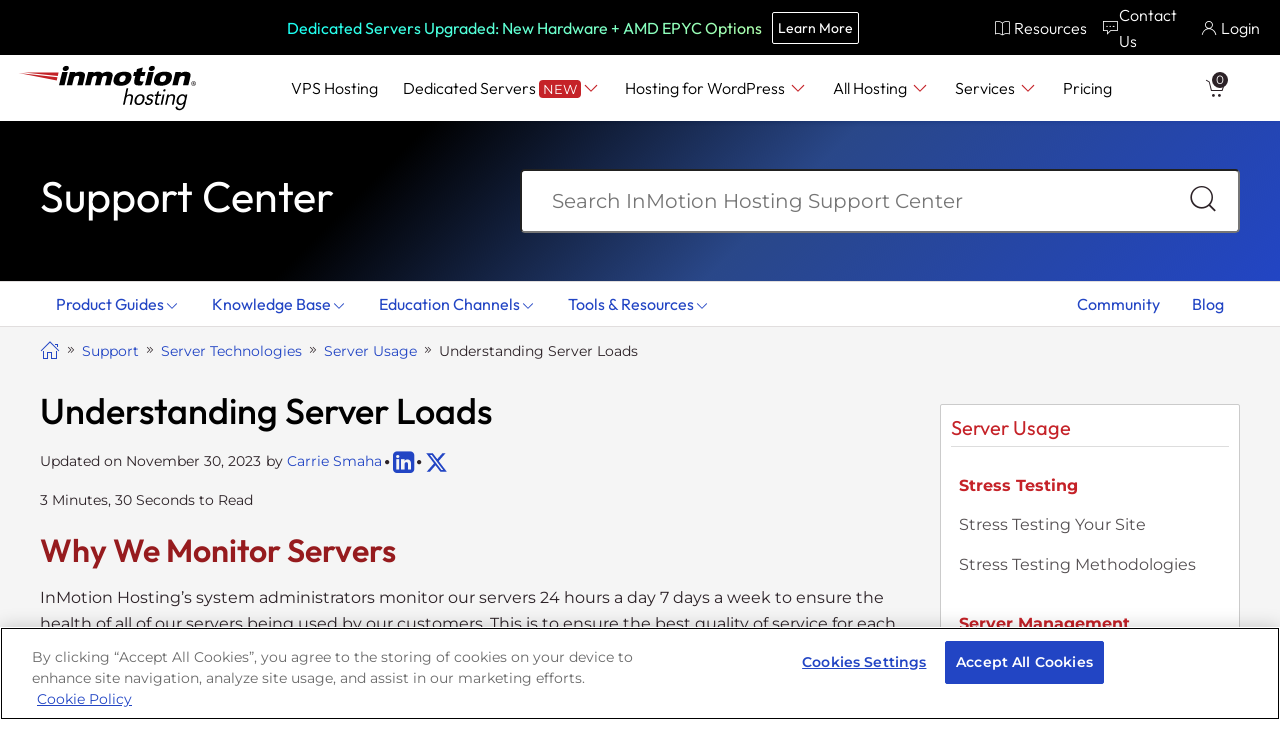

--- FILE ---
content_type: text/html; charset=UTF-8
request_url: https://www.inmotionhosting.com/support/server/server-usage/understanding-server-loads/
body_size: 80662
content:
<!doctype html>
<html lang="en-US">
<head><style>img.lazy{min-height:1px}</style><link href="https://www.inmotionhosting.com/support/wp-content/plugins/w3-total-cache/pub/js/lazyload.min.js?x23389" as="script">
	<meta charset="UTF-8">
	<meta name="viewport" content="width=device-width, initial-scale=1">
	<link rel="profile" href="https://gmpg.org/xfn/11">

	<meta charset="UTF-8">
	<meta name="viewport" content="width=device-width, initial-scale=1">
	<link rel="preconnect" href="https://www.googletagmanager.com">
	<link rel="preconnect" href="https://analytics.inmotionhosting.com">
	<link rel="preconnect" href="https://fonts.gstatic.com/" crossorigin>
		<link rel="preload" href="https://www.inmotionhosting.com/support/wp-content/plugins/microsite-helper/assets/fonts/imh-icons.woff2?bk26s6" as="font" type="font/woff2" crossorigin>
	
	<link rel="shortcut icon" type="image/png" href="https://www.inmotionhosting.com/support/wp-content/themes/imh-responsive/favicon.png" crossorigin="anonymous">
	<link rel="shortcut icon" type="image/x-icon" href="https://www.inmotionhosting.com/support/wp-content/themes/imh-responsive/favicon.ico" crossorigin="anonymous">
		<script type="text/javascript">function theChampLoadEvent(e){var t=window.onload;if(typeof window.onload!="function"){window.onload=e}else{window.onload=function(){t();e()}}}</script>
		<script type="text/javascript">var theChampDefaultLang = 'en_US', theChampCloseIconPath = 'https://www.inmotionhosting.com/support/wp-content/plugins/super-socializer/images/close.png';</script>
		<script>var theChampSiteUrl = 'https://www.inmotionhosting.com/support', theChampVerified = 0, theChampEmailPopup = 0, heateorSsMoreSharePopupSearchText = 'Search';</script>
			<script> var theChampSharingAjaxUrl = 'https://www.inmotionhosting.com/support/wp-admin/admin-ajax.php', heateorSsFbMessengerAPI = 'https://www.facebook.com/dialog/send?app_id=595489497242932&display=popup&link=%encoded_post_url%&redirect_uri=%encoded_post_url%',heateorSsWhatsappShareAPI = 'web', heateorSsUrlCountFetched = [], heateorSsSharesText = 'Shares', heateorSsShareText = 'Share', theChampPluginIconPath = 'https://www.inmotionhosting.com/support/wp-content/plugins/super-socializer/images/logo.png', theChampSaveSharesLocally = 0, theChampHorizontalSharingCountEnable = 0, theChampVerticalSharingCountEnable = 0, theChampSharingOffset = -10, theChampCounterOffset = -10, theChampMobileStickySharingEnabled = 0, heateorSsCopyLinkMessage = "Link copied.";
		var heateorSsVerticalSharingShortUrl = "https://www.inmotionhosting.com/support/server/server-usage/understanding-server-loads/";		</script>
			<style type="text/css">
						.the_champ_button_instagram span.the_champ_svg,a.the_champ_instagram span.the_champ_svg{background:radial-gradient(circle at 30% 107%,#fdf497 0,#fdf497 5%,#fd5949 45%,#d6249f 60%,#285aeb 90%)}
					.the_champ_horizontal_sharing .the_champ_svg,.heateor_ss_standard_follow_icons_container .the_champ_svg{
					color: #fff;
				border-width: 0px;
		border-style: solid;
		border-color: transparent;
	}
		.the_champ_horizontal_sharing .theChampTCBackground{
		color:#666;
	}
		.the_champ_horizontal_sharing span.the_champ_svg:hover,.heateor_ss_standard_follow_icons_container span.the_champ_svg:hover{
				border-color: transparent;
	}
		.the_champ_vertical_sharing span.the_champ_svg,.heateor_ss_floating_follow_icons_container span.the_champ_svg{
					color: #fff;
				border-width: 0px;
		border-style: solid;
		border-color: transparent;
	}
		.the_champ_vertical_sharing .theChampTCBackground{
		color:#666;
	}
		.the_champ_vertical_sharing span.the_champ_svg:hover,.heateor_ss_floating_follow_icons_container span.the_champ_svg:hover{
						border-color: transparent;
		}
	@media screen and (max-width:783px){.the_champ_vertical_sharing{display:none!important}}</style>
	<meta name='robots' content='index, follow, max-image-preview:large, max-snippet:-1, max-video-preview:-1' />
<link rel='preload' href='https://www.inmotionhosting.com/support/wp-includes/js/jquery/jquery.min.js?x23389&amp;ver=5.0.93' as='script'>
<link rel="apple-touch-icon" sizes="57x57" href="https://www.inmotionhosting.com/support/wp-content/themes/imh-responsive/apple-icon-57x57.png">
<link rel="apple-touch-icon" sizes="57x57" href="https://www.inmotionhosting.com/support/wp-content/themes/imh-responsive/apple-icon-57x57-precomposed.png">
<link rel="apple-touch-icon" sizes="60x60" href="https://www.inmotionhosting.com/support/wp-content/themes/imh-responsive/apple-icon-60x60.png">
<link rel="apple-touch-icon" sizes="60x60" href="https://www.inmotionhosting.com/support/wp-content/themes/imh-responsive/apple-icon-60x60-precomposed.png">
<link rel="apple-touch-icon" sizes="76x76" href="https://www.inmotionhosting.com/support/wp-content/themes/imh-responsive/apple-icon-76x76.png">
<link rel="apple-touch-icon" sizes="76x76" href="https://www.inmotionhosting.com/support/wp-content/themes/imh-responsive/apple-icon-76x76-precomposed.png">
<link rel="apple-touch-icon" sizes="120x120" href="https://www.inmotionhosting.com/support/wp-content/themes/imh-responsive/apple-icon-120x120.png">
<link rel="apple-touch-icon" sizes="120x120" href="https://www.inmotionhosting.com/support/wp-content/themes/imh-responsive/apple-icon-120x120-precomposed.png">
<link rel="apple-touch-icon" sizes="152x152" href="https://www.inmotionhosting.com/support/wp-content/themes/imh-responsive/apple-icon-152x152.png">
<link rel="apple-touch-icon" sizes="152x152" href="https://www.inmotionhosting.com/support/wp-content/themes/imh-responsive/apple-icon-152x152-precomposed.png">
<link rel="apple-touch-icon" sizes="180x180" href="https://www.inmotionhosting.com/support/wp-content/themes/imh-responsive/apple-icon-180x180.png">
<link rel="apple-touch-icon" sizes="180x180" href="https://www.inmotionhosting.com/support/wp-content/themes/imh-responsive/apple-icon-180x180-precomposed.png">
<link rel="apple-touch-icon" href="https://www.inmotionhosting.com/support/wp-content/themes/imh-responsive/apple-icon-precomposed.png">

	<!-- This site is optimized with the Yoast SEO plugin v26.5 - https://yoast.com/wordpress/plugins/seo/ -->
	<title>Understanding Server Loads | InMotion Hosting</title>
	<meta name="description" content="Learn about server loads, why it&#039;s important for us to monitor servers, and what we monitor the servers for." />
	<link rel="canonical" href="https://www.inmotionhosting.com/support/server/server-usage/understanding-server-loads/" />
	<meta property="og:locale" content="en_US" />
	<meta property="og:type" content="article" />
	<meta property="og:title" content="Understanding Server Loads | InMotion Hosting" />
	<meta property="og:description" content="Learn about server loads, why it&#039;s important for us to monitor servers, and what we monitor the servers for." />
	<meta property="og:url" content="https://www.inmotionhosting.com/support/server/server-usage/understanding-server-loads/" />
	<meta property="og:site_name" content="InMotion Hosting Support Center" />
	<meta property="article:publisher" content="https://www.facebook.com/inmotionhosting/" />
	<meta property="article:published_time" content="2011-12-08T13:41:46+00:00" />
	<meta property="article:modified_time" content="2023-11-30T15:31:51+00:00" />
	<meta name="author" content="Carrie Smaha" />
	<meta name="twitter:card" content="summary_large_image" />
	<meta name="twitter:creator" content="@carriesmaha" />
	<meta name="twitter:site" content="@InMotionHosting" />
	<meta name="twitter:label1" content="Written by" />
	<meta name="twitter:data1" content="Carrie Smaha" />
	<meta name="twitter:label2" content="Est. reading time" />
	<meta name="twitter:data2" content="4 minutes" />
	<script type="application/ld+json" class="yoast-schema-graph">{"@context":"https://schema.org","@graph":[{"@type":"Article","@id":"https://www.inmotionhosting.com/support/server/server-usage/understanding-server-loads/#article","isPartOf":{"@id":"https://www.inmotionhosting.com/support/server/server-usage/understanding-server-loads/"},"author":{"name":"Carrie Smaha","@id":"https://www.inmotionhosting.com/support/#/schema/person/595948dab2995d347a87076abdae19d8"},"headline":"Understanding Server Loads","datePublished":"2011-12-08T13:41:46+00:00","dateModified":"2023-11-30T15:31:51+00:00","mainEntityOfPage":{"@id":"https://www.inmotionhosting.com/support/server/server-usage/understanding-server-loads/"},"wordCount":703,"commentCount":0,"publisher":{"@id":"https://www.inmotionhosting.com/support/#organization"},"articleSection":["Server Usage"],"inLanguage":"en-US","potentialAction":[{"@type":"CommentAction","name":"Comment","target":["https://www.inmotionhosting.com/support/server/server-usage/understanding-server-loads/#respond"]}]},{"@type":"WebPage","@id":"https://www.inmotionhosting.com/support/server/server-usage/understanding-server-loads/","url":"https://www.inmotionhosting.com/support/server/server-usage/understanding-server-loads/","name":"Understanding Server Loads | InMotion Hosting","isPartOf":{"@id":"https://www.inmotionhosting.com/support/#website"},"datePublished":"2011-12-08T13:41:46+00:00","dateModified":"2023-11-30T15:31:51+00:00","description":"Learn about server loads, why it's important for us to monitor servers, and what we monitor the servers for.","breadcrumb":{"@id":"https://www.inmotionhosting.com/support/server/server-usage/understanding-server-loads/#breadcrumb"},"inLanguage":"en-US","potentialAction":[{"@type":"ReadAction","target":["https://www.inmotionhosting.com/support/server/server-usage/understanding-server-loads/"]}]},{"@type":"BreadcrumbList","@id":"https://www.inmotionhosting.com/support/server/server-usage/understanding-server-loads/#breadcrumb","itemListElement":[{"@type":"ListItem","position":1,"name":"Home","item":"https://www.inmotionhosting.com/support/"},{"@type":"ListItem","position":2,"name":"Understanding Server Loads"}]},{"@type":"WebSite","@id":"https://www.inmotionhosting.com/support/#website","url":"https://www.inmotionhosting.com/support/","name":"InMotion Hosting Support Center","description":"Web Hosting Support &amp; Tutorials","publisher":{"@id":"https://www.inmotionhosting.com/support/#organization"},"potentialAction":[{"@type":"SearchAction","target":{"@type":"EntryPoint","urlTemplate":"https://www.inmotionhosting.com/support/?s={search_term_string}"},"query-input":{"@type":"PropertyValueSpecification","valueRequired":true,"valueName":"search_term_string"}}],"inLanguage":"en-US"},{"@type":"Organization","@id":"https://www.inmotionhosting.com/support/#organization","name":"InMotion Hosting","url":"https://www.inmotionhosting.com/support/","logo":{"@type":"ImageObject","inLanguage":"en-US","@id":"https://www.inmotionhosting.com/support/#/schema/logo/image/","url":"https://www.inmotionhosting.com/support/wp-content/uploads/2023/02/inmotion-hosting-logo-yoast.jpg","contentUrl":"https://www.inmotionhosting.com/support/wp-content/uploads/2023/02/inmotion-hosting-logo-yoast.jpg","width":696,"height":696,"caption":"InMotion Hosting"},"image":{"@id":"https://www.inmotionhosting.com/support/#/schema/logo/image/"},"sameAs":["https://www.facebook.com/inmotionhosting/","https://x.com/InMotionHosting"]},{"@type":"Person","@id":"https://www.inmotionhosting.com/support/#/schema/person/595948dab2995d347a87076abdae19d8","name":"Carrie Smaha","description":"Carrie Smaha is a Senior Marketing Operations leader with over 20 years of experience in digital strategy, web development, and IT project management. She specializes in go-to-market programs and SaaS solutions for WordPress and VPS Hosting, working closely with technical teams and customers to deliver high-performance, scalable platforms. At InMotion Hosting, she drives product marketing initiatives that blend strategic insight with technical depth.","sameAs":["https://www.linkedin.com/in/carriesmaha/","https://x.com/carriesmaha"],"url":"https://www.inmotionhosting.com/support/author/carries/"}]}</script>
	<!-- / Yoast SEO plugin. -->


<link rel="alternate" type="application/rss+xml" title="InMotion Hosting Support Center &raquo; Feed" href="https://www.inmotionhosting.com/support/feed/" />
<link rel="alternate" type="application/rss+xml" title="InMotion Hosting Support Center &raquo; Comments Feed" href="https://www.inmotionhosting.com/support/comments/feed/" />
<link rel="alternate" title="oEmbed (JSON)" type="application/json+oembed" href="https://www.inmotionhosting.com/support/wp-json/oembed/1.0/embed?url=https%3A%2F%2Fwww.inmotionhosting.com%2Fsupport%2Fserver%2Fserver-usage%2Funderstanding-server-loads%2F" />
<link rel="alternate" title="oEmbed (XML)" type="text/xml+oembed" href="https://www.inmotionhosting.com/support/wp-json/oembed/1.0/embed?url=https%3A%2F%2Fwww.inmotionhosting.com%2Fsupport%2Fserver%2Fserver-usage%2Funderstanding-server-loads%2F&#038;format=xml" />
<style id='wp-img-auto-sizes-contain-inline-css'>
img:is([sizes=auto i],[sizes^="auto," i]){contain-intrinsic-size:3000px 1500px}
/*# sourceURL=wp-img-auto-sizes-contain-inline-css */
</style>
<style id='wp-block-library-inline-css'>
:root{--wp-block-synced-color:#7a00df;--wp-block-synced-color--rgb:122,0,223;--wp-bound-block-color:var(--wp-block-synced-color);--wp-editor-canvas-background:#ddd;--wp-admin-theme-color:#007cba;--wp-admin-theme-color--rgb:0,124,186;--wp-admin-theme-color-darker-10:#006ba1;--wp-admin-theme-color-darker-10--rgb:0,107,160.5;--wp-admin-theme-color-darker-20:#005a87;--wp-admin-theme-color-darker-20--rgb:0,90,135;--wp-admin-border-width-focus:2px}@media (min-resolution:192dpi){:root{--wp-admin-border-width-focus:1.5px}}.wp-element-button{cursor:pointer}:root .has-very-light-gray-background-color{background-color:#eee}:root .has-very-dark-gray-background-color{background-color:#313131}:root .has-very-light-gray-color{color:#eee}:root .has-very-dark-gray-color{color:#313131}:root .has-vivid-green-cyan-to-vivid-cyan-blue-gradient-background{background:linear-gradient(135deg,#00d084,#0693e3)}:root .has-purple-crush-gradient-background{background:linear-gradient(135deg,#34e2e4,#4721fb 50%,#ab1dfe)}:root .has-hazy-dawn-gradient-background{background:linear-gradient(135deg,#faaca8,#dad0ec)}:root .has-subdued-olive-gradient-background{background:linear-gradient(135deg,#fafae1,#67a671)}:root .has-atomic-cream-gradient-background{background:linear-gradient(135deg,#fdd79a,#004a59)}:root .has-nightshade-gradient-background{background:linear-gradient(135deg,#330968,#31cdcf)}:root .has-midnight-gradient-background{background:linear-gradient(135deg,#020381,#2874fc)}:root{--wp--preset--font-size--normal:16px;--wp--preset--font-size--huge:42px}.has-regular-font-size{font-size:1em}.has-larger-font-size{font-size:2.625em}.has-normal-font-size{font-size:var(--wp--preset--font-size--normal)}.has-huge-font-size{font-size:var(--wp--preset--font-size--huge)}.has-text-align-center{text-align:center}.has-text-align-left{text-align:left}.has-text-align-right{text-align:right}.has-fit-text{white-space:nowrap!important}#end-resizable-editor-section{display:none}.aligncenter{clear:both}.items-justified-left{justify-content:flex-start}.items-justified-center{justify-content:center}.items-justified-right{justify-content:flex-end}.items-justified-space-between{justify-content:space-between}.screen-reader-text{border:0;clip-path:inset(50%);height:1px;margin:-1px;overflow:hidden;padding:0;position:absolute;width:1px;word-wrap:normal!important}.screen-reader-text:focus{background-color:#ddd;clip-path:none;color:#444;display:block;font-size:1em;height:auto;left:5px;line-height:normal;padding:15px 23px 14px;text-decoration:none;top:5px;width:auto;z-index:100000}html :where(.has-border-color){border-style:solid}html :where([style*=border-top-color]){border-top-style:solid}html :where([style*=border-right-color]){border-right-style:solid}html :where([style*=border-bottom-color]){border-bottom-style:solid}html :where([style*=border-left-color]){border-left-style:solid}html :where([style*=border-width]){border-style:solid}html :where([style*=border-top-width]){border-top-style:solid}html :where([style*=border-right-width]){border-right-style:solid}html :where([style*=border-bottom-width]){border-bottom-style:solid}html :where([style*=border-left-width]){border-left-style:solid}html :where(img[class*=wp-image-]){height:auto;max-width:100%}:where(figure){margin:0 0 1em}html :where(.is-position-sticky){--wp-admin--admin-bar--position-offset:var(--wp-admin--admin-bar--height,0px)}@media screen and (max-width:600px){html :where(.is-position-sticky){--wp-admin--admin-bar--position-offset:0px}}

/*# sourceURL=wp-block-library-inline-css */
</style><style id='wp-block-heading-inline-css'>
h1:where(.wp-block-heading).has-background,h2:where(.wp-block-heading).has-background,h3:where(.wp-block-heading).has-background,h4:where(.wp-block-heading).has-background,h5:where(.wp-block-heading).has-background,h6:where(.wp-block-heading).has-background{padding:1.25em 2.375em}h1.has-text-align-left[style*=writing-mode]:where([style*=vertical-lr]),h1.has-text-align-right[style*=writing-mode]:where([style*=vertical-rl]),h2.has-text-align-left[style*=writing-mode]:where([style*=vertical-lr]),h2.has-text-align-right[style*=writing-mode]:where([style*=vertical-rl]),h3.has-text-align-left[style*=writing-mode]:where([style*=vertical-lr]),h3.has-text-align-right[style*=writing-mode]:where([style*=vertical-rl]),h4.has-text-align-left[style*=writing-mode]:where([style*=vertical-lr]),h4.has-text-align-right[style*=writing-mode]:where([style*=vertical-rl]),h5.has-text-align-left[style*=writing-mode]:where([style*=vertical-lr]),h5.has-text-align-right[style*=writing-mode]:where([style*=vertical-rl]),h6.has-text-align-left[style*=writing-mode]:where([style*=vertical-lr]),h6.has-text-align-right[style*=writing-mode]:where([style*=vertical-rl]){rotate:180deg}
/*# sourceURL=https://www.inmotionhosting.com/support/wp-includes/blocks/heading/style.min.css */
</style>
<style id='wp-block-list-inline-css'>
ol,ul{box-sizing:border-box}:root :where(.wp-block-list.has-background){padding:1.25em 2.375em}
/*# sourceURL=https://www.inmotionhosting.com/support/wp-includes/blocks/list/style.min.css */
</style>
<style id='wp-block-embed-inline-css'>
.wp-block-embed.alignleft,.wp-block-embed.alignright,.wp-block[data-align=left]>[data-type="core/embed"],.wp-block[data-align=right]>[data-type="core/embed"]{max-width:360px;width:100%}.wp-block-embed.alignleft .wp-block-embed__wrapper,.wp-block-embed.alignright .wp-block-embed__wrapper,.wp-block[data-align=left]>[data-type="core/embed"] .wp-block-embed__wrapper,.wp-block[data-align=right]>[data-type="core/embed"] .wp-block-embed__wrapper{min-width:280px}.wp-block-cover .wp-block-embed{min-height:240px;min-width:320px}.wp-block-embed{overflow-wrap:break-word}.wp-block-embed :where(figcaption){margin-bottom:1em;margin-top:.5em}.wp-block-embed iframe{max-width:100%}.wp-block-embed__wrapper{position:relative}.wp-embed-responsive .wp-has-aspect-ratio .wp-block-embed__wrapper:before{content:"";display:block;padding-top:50%}.wp-embed-responsive .wp-has-aspect-ratio iframe{bottom:0;height:100%;left:0;position:absolute;right:0;top:0;width:100%}.wp-embed-responsive .wp-embed-aspect-21-9 .wp-block-embed__wrapper:before{padding-top:42.85%}.wp-embed-responsive .wp-embed-aspect-18-9 .wp-block-embed__wrapper:before{padding-top:50%}.wp-embed-responsive .wp-embed-aspect-16-9 .wp-block-embed__wrapper:before{padding-top:56.25%}.wp-embed-responsive .wp-embed-aspect-4-3 .wp-block-embed__wrapper:before{padding-top:75%}.wp-embed-responsive .wp-embed-aspect-1-1 .wp-block-embed__wrapper:before{padding-top:100%}.wp-embed-responsive .wp-embed-aspect-9-16 .wp-block-embed__wrapper:before{padding-top:177.77%}.wp-embed-responsive .wp-embed-aspect-1-2 .wp-block-embed__wrapper:before{padding-top:200%}
/*# sourceURL=https://www.inmotionhosting.com/support/wp-includes/blocks/embed/style.min.css */
</style>
<style id='wp-block-paragraph-inline-css'>
.is-small-text{font-size:.875em}.is-regular-text{font-size:1em}.is-large-text{font-size:2.25em}.is-larger-text{font-size:3em}.has-drop-cap:not(:focus):first-letter{float:left;font-size:8.4em;font-style:normal;font-weight:100;line-height:.68;margin:.05em .1em 0 0;text-transform:uppercase}body.rtl .has-drop-cap:not(:focus):first-letter{float:none;margin-left:.1em}p.has-drop-cap.has-background{overflow:hidden}:root :where(p.has-background){padding:1.25em 2.375em}:where(p.has-text-color:not(.has-link-color)) a{color:inherit}p.has-text-align-left[style*="writing-mode:vertical-lr"],p.has-text-align-right[style*="writing-mode:vertical-rl"]{rotate:180deg}
/*# sourceURL=https://www.inmotionhosting.com/support/wp-includes/blocks/paragraph/style.min.css */
</style>
<style id='global-styles-inline-css'>
:root{--wp--preset--aspect-ratio--square: 1;--wp--preset--aspect-ratio--4-3: 4/3;--wp--preset--aspect-ratio--3-4: 3/4;--wp--preset--aspect-ratio--3-2: 3/2;--wp--preset--aspect-ratio--2-3: 2/3;--wp--preset--aspect-ratio--16-9: 16/9;--wp--preset--aspect-ratio--9-16: 9/16;--wp--preset--color--black: #000000;--wp--preset--color--cyan-bluish-gray: #abb8c3;--wp--preset--color--white: #ffffff;--wp--preset--color--pale-pink: #f78da7;--wp--preset--color--vivid-red: #cf2e2e;--wp--preset--color--luminous-vivid-orange: #ff6900;--wp--preset--color--luminous-vivid-amber: #fcb900;--wp--preset--color--light-green-cyan: #7bdcb5;--wp--preset--color--vivid-green-cyan: #00d084;--wp--preset--color--pale-cyan-blue: #8ed1fc;--wp--preset--color--vivid-cyan-blue: #0693e3;--wp--preset--color--vivid-purple: #9b51e0;--wp--preset--gradient--vivid-cyan-blue-to-vivid-purple: linear-gradient(135deg,rgb(6,147,227) 0%,rgb(155,81,224) 100%);--wp--preset--gradient--light-green-cyan-to-vivid-green-cyan: linear-gradient(135deg,rgb(122,220,180) 0%,rgb(0,208,130) 100%);--wp--preset--gradient--luminous-vivid-amber-to-luminous-vivid-orange: linear-gradient(135deg,rgb(252,185,0) 0%,rgb(255,105,0) 100%);--wp--preset--gradient--luminous-vivid-orange-to-vivid-red: linear-gradient(135deg,rgb(255,105,0) 0%,rgb(207,46,46) 100%);--wp--preset--gradient--very-light-gray-to-cyan-bluish-gray: linear-gradient(135deg,rgb(238,238,238) 0%,rgb(169,184,195) 100%);--wp--preset--gradient--cool-to-warm-spectrum: linear-gradient(135deg,rgb(74,234,220) 0%,rgb(151,120,209) 20%,rgb(207,42,186) 40%,rgb(238,44,130) 60%,rgb(251,105,98) 80%,rgb(254,248,76) 100%);--wp--preset--gradient--blush-light-purple: linear-gradient(135deg,rgb(255,206,236) 0%,rgb(152,150,240) 100%);--wp--preset--gradient--blush-bordeaux: linear-gradient(135deg,rgb(254,205,165) 0%,rgb(254,45,45) 50%,rgb(107,0,62) 100%);--wp--preset--gradient--luminous-dusk: linear-gradient(135deg,rgb(255,203,112) 0%,rgb(199,81,192) 50%,rgb(65,88,208) 100%);--wp--preset--gradient--pale-ocean: linear-gradient(135deg,rgb(255,245,203) 0%,rgb(182,227,212) 50%,rgb(51,167,181) 100%);--wp--preset--gradient--electric-grass: linear-gradient(135deg,rgb(202,248,128) 0%,rgb(113,206,126) 100%);--wp--preset--gradient--midnight: linear-gradient(135deg,rgb(2,3,129) 0%,rgb(40,116,252) 100%);--wp--preset--font-size--small: 13px;--wp--preset--font-size--medium: 20px;--wp--preset--font-size--large: 36px;--wp--preset--font-size--x-large: 42px;--wp--preset--spacing--20: 0.44rem;--wp--preset--spacing--30: 0.67rem;--wp--preset--spacing--40: 1rem;--wp--preset--spacing--50: 1.5rem;--wp--preset--spacing--60: 2.25rem;--wp--preset--spacing--70: 3.38rem;--wp--preset--spacing--80: 5.06rem;--wp--preset--shadow--natural: 6px 6px 9px rgba(0, 0, 0, 0.2);--wp--preset--shadow--deep: 12px 12px 50px rgba(0, 0, 0, 0.4);--wp--preset--shadow--sharp: 6px 6px 0px rgba(0, 0, 0, 0.2);--wp--preset--shadow--outlined: 6px 6px 0px -3px rgb(255, 255, 255), 6px 6px rgb(0, 0, 0);--wp--preset--shadow--crisp: 6px 6px 0px rgb(0, 0, 0);}:where(.is-layout-flex){gap: 0.5em;}:where(.is-layout-grid){gap: 0.5em;}body .is-layout-flex{display: flex;}.is-layout-flex{flex-wrap: wrap;align-items: center;}.is-layout-flex > :is(*, div){margin: 0;}body .is-layout-grid{display: grid;}.is-layout-grid > :is(*, div){margin: 0;}:where(.wp-block-columns.is-layout-flex){gap: 2em;}:where(.wp-block-columns.is-layout-grid){gap: 2em;}:where(.wp-block-post-template.is-layout-flex){gap: 1.25em;}:where(.wp-block-post-template.is-layout-grid){gap: 1.25em;}.has-black-color{color: var(--wp--preset--color--black) !important;}.has-cyan-bluish-gray-color{color: var(--wp--preset--color--cyan-bluish-gray) !important;}.has-white-color{color: var(--wp--preset--color--white) !important;}.has-pale-pink-color{color: var(--wp--preset--color--pale-pink) !important;}.has-vivid-red-color{color: var(--wp--preset--color--vivid-red) !important;}.has-luminous-vivid-orange-color{color: var(--wp--preset--color--luminous-vivid-orange) !important;}.has-luminous-vivid-amber-color{color: var(--wp--preset--color--luminous-vivid-amber) !important;}.has-light-green-cyan-color{color: var(--wp--preset--color--light-green-cyan) !important;}.has-vivid-green-cyan-color{color: var(--wp--preset--color--vivid-green-cyan) !important;}.has-pale-cyan-blue-color{color: var(--wp--preset--color--pale-cyan-blue) !important;}.has-vivid-cyan-blue-color{color: var(--wp--preset--color--vivid-cyan-blue) !important;}.has-vivid-purple-color{color: var(--wp--preset--color--vivid-purple) !important;}.has-black-background-color{background-color: var(--wp--preset--color--black) !important;}.has-cyan-bluish-gray-background-color{background-color: var(--wp--preset--color--cyan-bluish-gray) !important;}.has-white-background-color{background-color: var(--wp--preset--color--white) !important;}.has-pale-pink-background-color{background-color: var(--wp--preset--color--pale-pink) !important;}.has-vivid-red-background-color{background-color: var(--wp--preset--color--vivid-red) !important;}.has-luminous-vivid-orange-background-color{background-color: var(--wp--preset--color--luminous-vivid-orange) !important;}.has-luminous-vivid-amber-background-color{background-color: var(--wp--preset--color--luminous-vivid-amber) !important;}.has-light-green-cyan-background-color{background-color: var(--wp--preset--color--light-green-cyan) !important;}.has-vivid-green-cyan-background-color{background-color: var(--wp--preset--color--vivid-green-cyan) !important;}.has-pale-cyan-blue-background-color{background-color: var(--wp--preset--color--pale-cyan-blue) !important;}.has-vivid-cyan-blue-background-color{background-color: var(--wp--preset--color--vivid-cyan-blue) !important;}.has-vivid-purple-background-color{background-color: var(--wp--preset--color--vivid-purple) !important;}.has-black-border-color{border-color: var(--wp--preset--color--black) !important;}.has-cyan-bluish-gray-border-color{border-color: var(--wp--preset--color--cyan-bluish-gray) !important;}.has-white-border-color{border-color: var(--wp--preset--color--white) !important;}.has-pale-pink-border-color{border-color: var(--wp--preset--color--pale-pink) !important;}.has-vivid-red-border-color{border-color: var(--wp--preset--color--vivid-red) !important;}.has-luminous-vivid-orange-border-color{border-color: var(--wp--preset--color--luminous-vivid-orange) !important;}.has-luminous-vivid-amber-border-color{border-color: var(--wp--preset--color--luminous-vivid-amber) !important;}.has-light-green-cyan-border-color{border-color: var(--wp--preset--color--light-green-cyan) !important;}.has-vivid-green-cyan-border-color{border-color: var(--wp--preset--color--vivid-green-cyan) !important;}.has-pale-cyan-blue-border-color{border-color: var(--wp--preset--color--pale-cyan-blue) !important;}.has-vivid-cyan-blue-border-color{border-color: var(--wp--preset--color--vivid-cyan-blue) !important;}.has-vivid-purple-border-color{border-color: var(--wp--preset--color--vivid-purple) !important;}.has-vivid-cyan-blue-to-vivid-purple-gradient-background{background: var(--wp--preset--gradient--vivid-cyan-blue-to-vivid-purple) !important;}.has-light-green-cyan-to-vivid-green-cyan-gradient-background{background: var(--wp--preset--gradient--light-green-cyan-to-vivid-green-cyan) !important;}.has-luminous-vivid-amber-to-luminous-vivid-orange-gradient-background{background: var(--wp--preset--gradient--luminous-vivid-amber-to-luminous-vivid-orange) !important;}.has-luminous-vivid-orange-to-vivid-red-gradient-background{background: var(--wp--preset--gradient--luminous-vivid-orange-to-vivid-red) !important;}.has-very-light-gray-to-cyan-bluish-gray-gradient-background{background: var(--wp--preset--gradient--very-light-gray-to-cyan-bluish-gray) !important;}.has-cool-to-warm-spectrum-gradient-background{background: var(--wp--preset--gradient--cool-to-warm-spectrum) !important;}.has-blush-light-purple-gradient-background{background: var(--wp--preset--gradient--blush-light-purple) !important;}.has-blush-bordeaux-gradient-background{background: var(--wp--preset--gradient--blush-bordeaux) !important;}.has-luminous-dusk-gradient-background{background: var(--wp--preset--gradient--luminous-dusk) !important;}.has-pale-ocean-gradient-background{background: var(--wp--preset--gradient--pale-ocean) !important;}.has-electric-grass-gradient-background{background: var(--wp--preset--gradient--electric-grass) !important;}.has-midnight-gradient-background{background: var(--wp--preset--gradient--midnight) !important;}.has-small-font-size{font-size: var(--wp--preset--font-size--small) !important;}.has-medium-font-size{font-size: var(--wp--preset--font-size--medium) !important;}.has-large-font-size{font-size: var(--wp--preset--font-size--large) !important;}.has-x-large-font-size{font-size: var(--wp--preset--font-size--x-large) !important;}
/*# sourceURL=global-styles-inline-css */
</style>

<style id='classic-theme-styles-inline-css'>
/*! This file is auto-generated */
.wp-block-button__link{color:#fff;background-color:#32373c;border-radius:9999px;box-shadow:none;text-decoration:none;padding:calc(.667em + 2px) calc(1.333em + 2px);font-size:1.125em}.wp-block-file__button{background:#32373c;color:#fff;text-decoration:none}
/*# sourceURL=/wp-includes/css/classic-themes.min.css */
</style>
<link rel='stylesheet' media='print' onload="this.onload=null;this.removeAttribute('media' );" id='copy-the-code-css' href='https://www.inmotionhosting.com/support/wp-content/plugins/copy-the-code/assets/css/copy-the-code.css?x23389&amp;ver=4.1.1' media='all' />
<link rel='stylesheet' media='print' onload="this.onload=null;this.removeAttribute('media' );" id='ctc-copy-inline-css' href='https://www.inmotionhosting.com/support/wp-content/plugins/copy-the-code/assets/css/copy-inline.css?x23389&amp;ver=4.1.1' media='all' />
<style id='promo-banner-inline-css'>
.imh-promo-banner{position:relative;margin:0;padding:0;color:#fff;font-family:Montserrat,arial,sans-serif;font-size:14px;min-height:70px;height:auto;background-color:#2245c4;padding-top:25px}.imh-promo-banner small{font-size:16px}.imh-promo-banner .promo-close{position:absolute;font-size:24px;top:5px;right:20px;padding:10px;cursor:pointer;z-index:1}.imh-promo-banner .promo-container{margin:0 auto;padding:15px 0;max-width:1200px;width:100%}.imh-promo-banner .promo-container .row{max-width:100%;display:flex;padding:0 30px;align-items:center}.imh-promo-banner .promo-container .row .pr-text{padding:0}.imh-promo-banner .promo-container .row .pr-text p{margin:0}.imh-promo-banner .promo-container .row .pr-text p:first-of-type{font-size:18px}.imh-promo-banner .btn-secondary,.imh-promo-banner .btn-secondary-chat{font-family:Outfit,sans-serif;display:flex;align-items:center;justify-content:center;font-weight:400;background-color:rgba(0,0,0,0);border:1px solid #fff;padding:15px 20px;color:#fff !important;font-size:18px;transition:all ease .5s;line-height:1;border-radius:2px !important;width:auto;max-width:280px;margin:0}.imh-promo-banner a,.imh-promo-banner button{cursor:pointer}.imh-promo-banner a:hover,.imh-promo-banner button:hover{cursor:pointer}.imh-promo-banner #promo_timer{font-family:Outfit,sans-serif;font-size:18px;font-weight:500;text-align:center;width:25%;color:#fff;margin:0 auto;line-height:30px;padding-top:10px}.imh-promo-banner #promo_timer div{display:flex;align-content:center;justify-content:center;flex-direction:row;padding-bottom:3px}.imh-promo-banner #promo_timer div div{color:#fff;font-size:28px;font-weight:500;align-content:center;justify-content:center;flex-direction:column;display:flex;line-height:19px;margin:0 10px;text-align:center}.imh-promo-banner #promo_timer div div span{font-weight:200;font-size:14px;display:block}.imh-promo-banner #promo_timer div div span.timer-number{font-family:Outfit,sans-serif;font-weight:500;font-size:16px;background:#000;padding:5px 0;width:50px}@media(min-width: 768px){.imh-promo-banner{padding-top:0px}}@media screen and (max-width: 1199.98px){.imh-promo-banner.cyber_promo .promo-container .row .pr-text{margin:0 auto}.imh-promo-banner.cyber_promo .promo-container #promo_timer{margin:0 auto;width:max-content}}@media screen and (max-width: 959.98px){.imh-promo-banner.hide-on-mobile{display:none}.imh-promo-banner.cyber_promo .promo-container .row{flex-direction:column}.imh-promo-banner.cyber_promo .promo-container .row .pr-text{flex-wrap:wrap;justify-content:center;flex-direction:column;text-align:center;width:100%}.imh-promo-banner .promo-container .row .pr-text,.imh-promo-banner .promo-container .row .timer{width:50%}.imh-promo-banner .promo-container .btn-secondary,.imh-promo-banner .promo-container .btn-secondary-chat{margin:10px auto}}@media screen and (max-width: 767.98px){.imh-promo-banner .promo-container .row{flex-direction:column}.imh-promo-banner .promo-container .row .pr-text,.imh-promo-banner .promo-container .row .timer{width:100%;text-align:center}.imh-promo-banner .promo-container .btn-secondary,.imh-promo-banner .promo-container .btn-secondary-chat{margin:10px auto}}

/*# sourceURL=promo-banner-inline-css */
</style>
<link rel='stylesheet' media='print' onload="this.onload=null;this.removeAttribute('media' );" id='flag-icons-css' href='https://www.inmotionhosting.com/support/wp-content/themes/imh-responsive/assets/flags/css/flag-icons.min.css?x23389&amp;ver=5.0.93' media='all' />
<style id='imh-combined-styles-inline-css'>
article,aside,details,figcaption,figure,footer,header,hgroup,main,nav,section,summary{display:block}audio,canvas,video{display:inline-block}audio:not([controls]){display:none;height:0}[hidden],template{display:none}html{font-family:sans-serif;-webkit-text-size-adjust:100%;-ms-text-size-adjust:100%}body{margin:0}a{background:transparent}a:focus{outline:thin dotted}a:active,a:hover{outline:0}h1{margin:.67em 0;font-size:2em}abbr[title]{border-bottom:1px dotted}b,strong{font-weight:bold}dfn{font-style:italic}hr{height:0;-moz-box-sizing:content-box;box-sizing:content-box}mark{color:#000;background:#ff0}code,kbd,pre,samp{font-family:monospace,serif;font-size:1em}pre{white-space:pre-wrap}q{quotes:"\201C" "\201D" "\2018" "\2019"}small{font-size:80%}sub,sup{position:relative;font-size:75%;line-height:0;vertical-align:baseline}sup{top:-0.5em}sub{bottom:-0.25em}img{border:0}svg:not(:root){overflow:hidden}figure{margin:0}fieldset{padding:.35em .625em .75em;margin:0 2px;border:1px solid #c0c0c0}legend{padding:0;border:0}button,input,select,textarea{margin:0;font-family:inherit;font-size:100%}button,input{line-height:normal}button,select{text-transform:none}button,html input[type="button"],input[type="reset"],input[type="submit"]{cursor:pointer;-webkit-appearance:button}button[disabled],html input[disabled]{cursor:default}input[type="checkbox"],input[type="radio"]{padding:0;box-sizing:border-box}input[type="search"]{-webkit-box-sizing:content-box;-moz-box-sizing:content-box;box-sizing:content-box;-webkit-appearance:textfield}input[type="search"]::-webkit-search-cancel-button,input[type="search"]::-webkit-search-decoration{-webkit-appearance:none}button::-moz-focus-inner,input::-moz-focus-inner{padding:0;border:0}textarea{overflow:auto;vertical-align:top}table{border-collapse:collapse;border-spacing:0}@media print{*{color:#000!important;text-shadow:none!important;background:transparent!important;box-shadow:none!important}a,a:visited{text-decoration:underline}a[href]:after{content:" (" attr(href) ")"}abbr[title]:after{content:" (" attr(title) ")"}a[href^="javascript:"]:after,a[href^="#"]:after{content:""}pre,blockquote{border:1px solid #999;page-break-inside:avoid}thead{display:table-header-group}tr,img{page-break-inside:avoid}img{max-width:100%!important}@page{margin:2cm .5cm}p,h2,h3{orphans:3;widows:3}h2,h3{page-break-after:avoid}select{background:#fff!important}.navbar{display:none}.table td,.table th{background-color:#fff!important}.btn>.caret,.dropup>.btn>.caret{border-top-color:#000!important}.label{border:1px solid #000}.table{border-collapse:collapse!important}.table-bordered th,.table-bordered td{border:1px solid #ddd!important}}*,*:before,*:after{-webkit-box-sizing:border-box;-moz-box-sizing:border-box;box-sizing:border-box}html{font-size:62.5%;-webkit-tap-highlight-color:rgba(0,0,0,0)}body{font-family:"Helvetica Neue",Helvetica,Arial,sans-serif;font-size:14px;line-height:1.428571429;color:#333;background-color:#fff}input,button,select,textarea{font-family:inherit;font-size:inherit;line-height:inherit}a{color:#428bca;text-decoration:none}a:hover,a:focus{color:#2a6496;text-decoration:underline}a:focus{outline:thin dotted;outline:5px auto -webkit-focus-ring-color;outline-offset:-2px}img{vertical-align:middle}.img-responsive{display:block;height:auto;max-width:100%}.img-rounded{border-radius:6px}.img-thumbnail{display:inline-block;height:auto;max-width:100%;padding:4px;line-height:1.428571429;background-color:#fff;border:1px solid #ddd;border-radius:4px;-webkit-transition:all .2s ease-in-out;transition:all .2s ease-in-out}.img-circle{border-radius:50%}hr{margin-top:20px;margin-bottom:20px;border:0;border-top:1px solid #eee}.sr-only{position:absolute;width:1px;height:1px;padding:0;margin:-1px;overflow:hidden;clip:rect(0,0,0,0);border:0}h1,h2,h3,h4,h5,h6,.h1,.h2,.h3,.h4,.h5,.h6{font-family:"Helvetica Neue",Helvetica,Arial,sans-serif;font-weight:500;line-height:1.1;color:inherit}h1 small,h2 small,h3 small,h4 small,h5 small,h6 small,.h1 small,.h2 small,.h3 small,.h4 small,.h5 small,.h6 small,h1 .small,h2 .small,h3 .small,h4 .small,h5 .small,h6 .small,.h1 .small,.h2 .small,.h3 .small,.h4 .small,.h5 .small,.h6 .small{font-weight:normal;line-height:1;color:#999}h1,h2,h3{margin-top:20px;margin-bottom:10px}h1 small,h2 small,h3 small,h1 .small,h2 .small,h3 .small{font-size:65%}h4,h5,h6{margin-top:10px;margin-bottom:10px}h4 small,h5 small,h6 small,h4 .small,h5 .small,h6 .small{font-size:75%}h1,.h1{font-size:36px}h2,.h2{font-size:30px}h3,.h3{font-size:24px}h4,.h4{font-size:18px}h5,.h5{font-size:14px}h6,.h6{font-size:12px}p{margin:0 0 10px}.lead{margin-bottom:20px;font-size:16px;font-weight:200;line-height:1.4}@media(min-width:768px){.lead{font-size:21px}}small,.small{font-size:85%}cite{font-style:normal}.text-muted{color:#999}.text-primary{color:#428bca}.text-primary:hover{color:#3071a9}.text-warning{color:#8a6d3b}.text-warning:hover{color:#66512c}.text-danger{color:#a94442}.text-danger:hover{color:#843534}.text-success{color:#3c763d}.text-success:hover{color:#2b542c}.text-info{color:#31708f}.text-info:hover{color:#245269}.text-left{text-align:left}.text-right{text-align:right}.text-center{text-align:center}.page-header{padding-bottom:9px;margin:40px 0 20px;border-bottom:1px solid #eee}ul,ol{margin-top:0;margin-bottom:10px}ul ul,ol ul,ul ol,ol ol{margin-bottom:0}.list-unstyled{padding-left:0;list-style:none}.list-inline{padding-left:0;list-style:none}.list-inline>li{display:inline-block;padding-right:5px;padding-left:5px}.list-inline>li:first-child{padding-left:0}dl{margin-top:0;margin-bottom:20px}dt,dd{line-height:1.428571429}dt{font-weight:bold}dd{margin-left:0}@media(min-width:768px){.dl-horizontal dt{float:left;width:160px;overflow:hidden;clear:left;text-align:right;text-overflow:ellipsis;white-space:nowrap}.dl-horizontal dd{margin-left:180px}.dl-horizontal dd:before,.dl-horizontal dd:after{display:table;content:" "}.dl-horizontal dd:after{clear:both}.dl-horizontal dd:before,.dl-horizontal dd:after{display:table;content:" "}.dl-horizontal dd:after{clear:both}}abbr[title],abbr[data-original-title]{cursor:help;border-bottom:1px dotted #999}.initialism{font-size:90%;text-transform:uppercase}blockquote{padding:10px 20px;margin:0 0 20px;border-left:5px solid #eee}blockquote p{font-size:17.5px;font-weight:300;line-height:1.25}blockquote p:last-child{margin-bottom:0}blockquote small,blockquote .small{display:block;line-height:1.428571429;color:#999}blockquote small:before,blockquote .small:before{content:'\2014 \00A0'}blockquote.pull-right{padding-right:15px;padding-left:0;border-right:5px solid #eee;border-left:0}blockquote.pull-right p,blockquote.pull-right small,blockquote.pull-right .small{text-align:right}blockquote.pull-right small:before,blockquote.pull-right .small:before{content:''}blockquote.pull-right small:after,blockquote.pull-right .small:after{content:'\00A0 \2014'}blockquote:before,blockquote:after{content:""}address{margin-bottom:20px;font-style:normal;line-height:1.428571429}code,kbd,pre,samp{font-family:Menlo,Monaco,Consolas,"Courier New",monospace}code{padding:2px 4px;font-size:90%;color:#c7254e;white-space:nowrap;background-color:#f9f2f4;border-radius:4px}pre{display:block;padding:9.5px;margin:0 0 10px;font-size:13px;line-height:1.428571429;color:#333;word-break:break-all;word-wrap:break-word;background-color:#f5f5f5;border:1px solid #ccc;border-radius:4px}pre code{padding:0;font-size:inherit;color:inherit;white-space:pre-wrap;background-color:transparent;border-radius:0}.pre-scrollable{max-height:340px;overflow-y:scroll}.container{padding-right:15px;padding-left:15px;margin-right:auto;margin-left:auto}.container:before,.container:after{display:table;content:" "}.container:after{clear:both}.container:before,.container:after{display:table;content:" "}.container:after{clear:both}@media(min-width:768px){.container{width:750px}}@media(min-width:992px){.container{width:970px}}@media(min-width:1200px){.container{width:1170px}}.row{margin-right:-15px;margin-left:-15px}.row:before,.row:after{display:table;content:" "}.row:after{clear:both}.row:before,.row:after{display:table;content:" "}.row:after{clear:both}.col-xs-1,.col-sm-1,.col-md-1,.col-lg-1,.col-xs-2,.col-sm-2,.col-md-2,.col-lg-2,.col-xs-3,.col-sm-3,.col-md-3,.col-lg-3,.col-xs-4,.col-sm-4,.col-md-4,.col-lg-4,.col-xs-5,.col-sm-5,.col-md-5,.col-lg-5,.col-xs-6,.col-sm-6,.col-md-6,.col-lg-6,.col-xs-7,.col-sm-7,.col-md-7,.col-lg-7,.col-xs-8,.col-sm-8,.col-md-8,.col-lg-8,.col-xs-9,.col-sm-9,.col-md-9,.col-lg-9,.col-xs-10,.col-sm-10,.col-md-10,.col-lg-10,.col-xs-11,.col-sm-11,.col-md-11,.col-lg-11,.col-xs-12,.col-sm-12,.col-md-12,.col-lg-12{position:relative;min-height:1px;padding-right:15px;padding-left:15px}.col-xs-1,.col-xs-2,.col-xs-3,.col-xs-4,.col-xs-5,.col-xs-6,.col-xs-7,.col-xs-8,.col-xs-9,.col-xs-10,.col-xs-11,.col-xs-12{float:left}.col-xs-12{width:100%}.col-xs-11{width:91.66666666666666%}.col-xs-10{width:83.33333333333334%}.col-xs-9{width:75%}.col-xs-8{width:66.66666666666666%}.col-xs-7{width:58.333333333333336%}.col-xs-6{width:50%}.col-xs-5{width:41.66666666666667%}.col-xs-4{width:33.33333333333333%}.col-xs-3{width:25%}.col-xs-2{width:16.666666666666664%}.col-xs-1{width:8.333333333333332%}.col-xs-pull-12{right:100%}.col-xs-pull-11{right:91.66666666666666%}.col-xs-pull-10{right:83.33333333333334%}.col-xs-pull-9{right:75%}.col-xs-pull-8{right:66.66666666666666%}.col-xs-pull-7{right:58.333333333333336%}.col-xs-pull-6{right:50%}.col-xs-pull-5{right:41.66666666666667%}.col-xs-pull-4{right:33.33333333333333%}.col-xs-pull-3{right:25%}.col-xs-pull-2{right:16.666666666666664%}.col-xs-pull-1{right:8.333333333333332%}.col-xs-pull-0{right:0}.col-xs-push-12{left:100%}.col-xs-push-11{left:91.66666666666666%}.col-xs-push-10{left:83.33333333333334%}.col-xs-push-9{left:75%}.col-xs-push-8{left:66.66666666666666%}.col-xs-push-7{left:58.333333333333336%}.col-xs-push-6{left:50%}.col-xs-push-5{left:41.66666666666667%}.col-xs-push-4{left:33.33333333333333%}.col-xs-push-3{left:25%}.col-xs-push-2{left:16.666666666666664%}.col-xs-push-1{left:8.333333333333332%}.col-xs-push-0{left:0}.col-xs-offset-12{margin-left:100%}.col-xs-offset-11{margin-left:91.66666666666666%}.col-xs-offset-10{margin-left:83.33333333333334%}.col-xs-offset-9{margin-left:75%}.col-xs-offset-8{margin-left:66.66666666666666%}.col-xs-offset-7{margin-left:58.333333333333336%}.col-xs-offset-6{margin-left:50%}.col-xs-offset-5{margin-left:41.66666666666667%}.col-xs-offset-4{margin-left:33.33333333333333%}.col-xs-offset-3{margin-left:25%}.col-xs-offset-2{margin-left:16.666666666666664%}.col-xs-offset-1{margin-left:8.333333333333332%}.col-xs-offset-0{margin-left:0}@media(min-width:768px){.col-sm-1,.col-sm-2,.col-sm-3,.col-sm-4,.col-sm-5,.col-sm-6,.col-sm-7,.col-sm-8,.col-sm-9,.col-sm-10,.col-sm-11,.col-sm-12{float:left}.col-sm-12{width:100%}.col-sm-11{width:91.66666666666666%}.col-sm-10{width:83.33333333333334%}.col-sm-9{width:75%}.col-sm-8{width:66.66666666666666%}.col-sm-7{width:58.333333333333336%}.col-sm-6{width:50%}.col-sm-5{width:41.66666666666667%}.col-sm-4{width:33.33333333333333%}.col-sm-3{width:25%}.col-sm-2{width:16.666666666666664%}.col-sm-1{width:8.333333333333332%}.col-sm-pull-12{right:100%}.col-sm-pull-11{right:91.66666666666666%}.col-sm-pull-10{right:83.33333333333334%}.col-sm-pull-9{right:75%}.col-sm-pull-8{right:66.66666666666666%}.col-sm-pull-7{right:58.333333333333336%}.col-sm-pull-6{right:50%}.col-sm-pull-5{right:41.66666666666667%}.col-sm-pull-4{right:33.33333333333333%}.col-sm-pull-3{right:25%}.col-sm-pull-2{right:16.666666666666664%}.col-sm-pull-1{right:8.333333333333332%}.col-sm-pull-0{right:0}.col-sm-push-12{left:100%}.col-sm-push-11{left:91.66666666666666%}.col-sm-push-10{left:83.33333333333334%}.col-sm-push-9{left:75%}.col-sm-push-8{left:66.66666666666666%}.col-sm-push-7{left:58.333333333333336%}.col-sm-push-6{left:50%}.col-sm-push-5{left:41.66666666666667%}.col-sm-push-4{left:33.33333333333333%}.col-sm-push-3{left:25%}.col-sm-push-2{left:16.666666666666664%}.col-sm-push-1{left:8.333333333333332%}.col-sm-push-0{left:0}.col-sm-offset-12{margin-left:100%}.col-sm-offset-11{margin-left:91.66666666666666%}.col-sm-offset-10{margin-left:83.33333333333334%}.col-sm-offset-9{margin-left:75%}.col-sm-offset-8{margin-left:66.66666666666666%}.col-sm-offset-7{margin-left:58.333333333333336%}.col-sm-offset-6{margin-left:50%}.col-sm-offset-5{margin-left:41.66666666666667%}.col-sm-offset-4{margin-left:33.33333333333333%}.col-sm-offset-3{margin-left:25%}.col-sm-offset-2{margin-left:16.666666666666664%}.col-sm-offset-1{margin-left:8.333333333333332%}.col-sm-offset-0{margin-left:0}}@media(min-width:992px){.col-md-1,.col-md-2,.col-md-3,.col-md-4,.col-md-5,.col-md-6,.col-md-7,.col-md-8,.col-md-9,.col-md-10,.col-md-11,.col-md-12{float:left}.col-md-12{width:100%}.col-md-11{width:91.66666666666666%}.col-md-10{width:83.33333333333334%}.col-md-9{width:75%}.col-md-8{width:66.66666666666666%}.col-md-7{width:58.333333333333336%}.col-md-6{width:50%}.col-md-5{width:41.66666666666667%}.col-md-4{width:33.33333333333333%}.col-md-3{width:25%}.col-md-2{width:16.666666666666664%}.col-md-1{width:8.333333333333332%}.col-md-pull-12{right:100%}.col-md-pull-11{right:91.66666666666666%}.col-md-pull-10{right:83.33333333333334%}.col-md-pull-9{right:75%}.col-md-pull-8{right:66.66666666666666%}.col-md-pull-7{right:58.333333333333336%}.col-md-pull-6{right:50%}.col-md-pull-5{right:41.66666666666667%}.col-md-pull-4{right:33.33333333333333%}.col-md-pull-3{right:25%}.col-md-pull-2{right:16.666666666666664%}.col-md-pull-1{right:8.333333333333332%}.col-md-pull-0{right:0}.col-md-push-12{left:100%}.col-md-push-11{left:91.66666666666666%}.col-md-push-10{left:83.33333333333334%}.col-md-push-9{left:75%}.col-md-push-8{left:66.66666666666666%}.col-md-push-7{left:58.333333333333336%}.col-md-push-6{left:50%}.col-md-push-5{left:41.66666666666667%}.col-md-push-4{left:33.33333333333333%}.col-md-push-3{left:25%}.col-md-push-2{left:16.666666666666664%}.col-md-push-1{left:8.333333333333332%}.col-md-push-0{left:0}.col-md-offset-12{margin-left:100%}.col-md-offset-11{margin-left:91.66666666666666%}.col-md-offset-10{margin-left:83.33333333333334%}.col-md-offset-9{margin-left:75%}.col-md-offset-8{margin-left:66.66666666666666%}.col-md-offset-7{margin-left:58.333333333333336%}.col-md-offset-6{margin-left:50%}.col-md-offset-5{margin-left:41.66666666666667%}.col-md-offset-4{margin-left:33.33333333333333%}.col-md-offset-3{margin-left:25%}.col-md-offset-2{margin-left:16.666666666666664%}.col-md-offset-1{margin-left:8.333333333333332%}.col-md-offset-0{margin-left:0}}@media(min-width:1200px){.col-lg-1,.col-lg-2,.col-lg-3,.col-lg-4,.col-lg-5,.col-lg-6,.col-lg-7,.col-lg-8,.col-lg-9,.col-lg-10,.col-lg-11,.col-lg-12{float:left}.col-lg-12{width:100%}.col-lg-11{width:91.66666666666666%}.col-lg-10{width:83.33333333333334%}.col-lg-9{width:75%}.col-lg-8{width:66.66666666666666%}.col-lg-7{width:58.333333333333336%}.col-lg-6{width:50%}.col-lg-5{width:41.66666666666667%}.col-lg-4{width:33.33333333333333%}.col-lg-3{width:25%}.col-lg-2{width:16.666666666666664%}.col-lg-1{width:8.333333333333332%}.col-lg-pull-12{right:100%}.col-lg-pull-11{right:91.66666666666666%}.col-lg-pull-10{right:83.33333333333334%}.col-lg-pull-9{right:75%}.col-lg-pull-8{right:66.66666666666666%}.col-lg-pull-7{right:58.333333333333336%}.col-lg-pull-6{right:50%}.col-lg-pull-5{right:41.66666666666667%}.col-lg-pull-4{right:33.33333333333333%}.col-lg-pull-3{right:25%}.col-lg-pull-2{right:16.666666666666664%}.col-lg-pull-1{right:8.333333333333332%}.col-lg-pull-0{right:0}.col-lg-push-12{left:100%}.col-lg-push-11{left:91.66666666666666%}.col-lg-push-10{left:83.33333333333334%}.col-lg-push-9{left:75%}.col-lg-push-8{left:66.66666666666666%}.col-lg-push-7{left:58.333333333333336%}.col-lg-push-6{left:50%}.col-lg-push-5{left:41.66666666666667%}.col-lg-push-4{left:33.33333333333333%}.col-lg-push-3{left:25%}.col-lg-push-2{left:16.666666666666664%}.col-lg-push-1{left:8.333333333333332%}.col-lg-push-0{left:0}.col-lg-offset-12{margin-left:100%}.col-lg-offset-11{margin-left:91.66666666666666%}.col-lg-offset-10{margin-left:83.33333333333334%}.col-lg-offset-9{margin-left:75%}.col-lg-offset-8{margin-left:66.66666666666666%}.col-lg-offset-7{margin-left:58.333333333333336%}.col-lg-offset-6{margin-left:50%}.col-lg-offset-5{margin-left:41.66666666666667%}.col-lg-offset-4{margin-left:33.33333333333333%}.col-lg-offset-3{margin-left:25%}.col-lg-offset-2{margin-left:16.666666666666664%}.col-lg-offset-1{margin-left:8.333333333333332%}.col-lg-offset-0{margin-left:0}}table{max-width:100%;background-color:transparent}th{text-align:left}.table{width:100%;margin-bottom:20px}.table>thead>tr>th,.table>tbody>tr>th,.table>tfoot>tr>th,.table>thead>tr>td,.table>tbody>tr>td,.table>tfoot>tr>td{padding:8px;line-height:1.428571429;vertical-align:top;border-top:1px solid #ddd}.table>thead>tr>th{vertical-align:bottom;border-bottom:2px solid #ddd}.table>caption+thead>tr:first-child>th,.table>colgroup+thead>tr:first-child>th,.table>thead:first-child>tr:first-child>th,.table>caption+thead>tr:first-child>td,.table>colgroup+thead>tr:first-child>td,.table>thead:first-child>tr:first-child>td{border-top:0}.table>tbody+tbody{border-top:2px solid #ddd}.table .table{background-color:#fff}.table-condensed>thead>tr>th,.table-condensed>tbody>tr>th,.table-condensed>tfoot>tr>th,.table-condensed>thead>tr>td,.table-condensed>tbody>tr>td,.table-condensed>tfoot>tr>td{padding:5px}.table-bordered{border:1px solid #ddd}.table-bordered>thead>tr>th,.table-bordered>tbody>tr>th,.table-bordered>tfoot>tr>th,.table-bordered>thead>tr>td,.table-bordered>tbody>tr>td,.table-bordered>tfoot>tr>td{border:1px solid #ddd}.table-bordered>thead>tr>th,.table-bordered>thead>tr>td{border-bottom-width:2px}.table-striped>tbody>tr:nth-child(odd)>td,.table-striped>tbody>tr:nth-child(odd)>th{background-color:#f9f9f9}.table-hover>tbody>tr:hover>td,.table-hover>tbody>tr:hover>th{background-color:#f5f5f5}table col[class*="col-"]{position:static;display:table-column;float:none}table td[class*="col-"],table th[class*="col-"]{display:table-cell;float:none}.table>thead>tr>.active,.table>tbody>tr>.active,.table>tfoot>tr>.active,.table>thead>.active>td,.table>tbody>.active>td,.table>tfoot>.active>td,.table>thead>.active>th,.table>tbody>.active>th,.table>tfoot>.active>th{background-color:#f5f5f5}.table-hover>tbody>tr>.active:hover,.table-hover>tbody>.active:hover>td,.table-hover>tbody>.active:hover>th{background-color:#e8e8e8}.table>thead>tr>.success,.table>tbody>tr>.success,.table>tfoot>tr>.success,.table>thead>.success>td,.table>tbody>.success>td,.table>tfoot>.success>td,.table>thead>.success>th,.table>tbody>.success>th,.table>tfoot>.success>th{background-color:#dff0d8}.table-hover>tbody>tr>.success:hover,.table-hover>tbody>.success:hover>td,.table-hover>tbody>.success:hover>th{background-color:#d0e9c6}.table>thead>tr>.danger,.table>tbody>tr>.danger,.table>tfoot>tr>.danger,.table>thead>.danger>td,.table>tbody>.danger>td,.table>tfoot>.danger>td,.table>thead>.danger>th,.table>tbody>.danger>th,.table>tfoot>.danger>th{background-color:#f2dede}.table-hover>tbody>tr>.danger:hover,.table-hover>tbody>.danger:hover>td,.table-hover>tbody>.danger:hover>th{background-color:#ebcccc}.table>thead>tr>.warning,.table>tbody>tr>.warning,.table>tfoot>tr>.warning,.table>thead>.warning>td,.table>tbody>.warning>td,.table>tfoot>.warning>td,.table>thead>.warning>th,.table>tbody>.warning>th,.table>tfoot>.warning>th{background-color:#fcf8e3}.table-hover>tbody>tr>.warning:hover,.table-hover>tbody>.warning:hover>td,.table-hover>tbody>.warning:hover>th{background-color:#faf2cc}@media(max-width:767px){.table-responsive{width:100%;margin-bottom:15px;overflow-x:scroll;overflow-y:hidden;border:1px solid #ddd;-ms-overflow-style:-ms-autohiding-scrollbar;-webkit-overflow-scrolling:touch}.table-responsive>.table{margin-bottom:0}.table-responsive>.table>thead>tr>th,.table-responsive>.table>tbody>tr>th,.table-responsive>.table>tfoot>tr>th,.table-responsive>.table>thead>tr>td,.table-responsive>.table>tbody>tr>td,.table-responsive>.table>tfoot>tr>td{white-space:nowrap}.table-responsive>.table-bordered{border:0}.table-responsive>.table-bordered>thead>tr>th:first-child,.table-responsive>.table-bordered>tbody>tr>th:first-child,.table-responsive>.table-bordered>tfoot>tr>th:first-child,.table-responsive>.table-bordered>thead>tr>td:first-child,.table-responsive>.table-bordered>tbody>tr>td:first-child,.table-responsive>.table-bordered>tfoot>tr>td:first-child{border-left:0}.table-responsive>.table-bordered>thead>tr>th:last-child,.table-responsive>.table-bordered>tbody>tr>th:last-child,.table-responsive>.table-bordered>tfoot>tr>th:last-child,.table-responsive>.table-bordered>thead>tr>td:last-child,.table-responsive>.table-bordered>tbody>tr>td:last-child,.table-responsive>.table-bordered>tfoot>tr>td:last-child{border-right:0}.table-responsive>.table-bordered>tbody>tr:last-child>th,.table-responsive>.table-bordered>tfoot>tr:last-child>th,.table-responsive>.table-bordered>tbody>tr:last-child>td,.table-responsive>.table-bordered>tfoot>tr:last-child>td{border-bottom:0}}fieldset{padding:0;margin:0;border:0}legend{display:block;width:100%;padding:0;margin-bottom:20px;font-size:21px;line-height:inherit;color:#333;border:0;border-bottom:1px solid #e5e5e5}label{display:inline-block;margin-bottom:5px;font-weight:bold}input[type="search"]{-webkit-box-sizing:border-box;-moz-box-sizing:border-box;box-sizing:border-box}input[type="radio"],input[type="checkbox"]{margin:4px 0 0;margin-top:1px \9;line-height:normal}input[type="file"]{display:block}select[multiple],select[size]{height:auto}select optgroup{font-family:inherit;font-size:inherit;font-style:inherit}input[type="file"]:focus,input[type="radio"]:focus,input[type="checkbox"]:focus{outline:thin dotted;outline:5px auto -webkit-focus-ring-color;outline-offset:-2px}input[type="number"]::-webkit-outer-spin-button,input[type="number"]::-webkit-inner-spin-button{height:auto}output{display:block;padding-top:7px;font-size:14px;line-height:1.428571429;color:#555;vertical-align:middle}.form-control{display:block;width:100%;height:34px;padding:6px 12px;font-size:14px;line-height:1.428571429;color:#555;vertical-align:middle;background-color:#fff;background-image:none;border:1px solid #ccc;border-radius:4px;-webkit-box-shadow:inset 0 1px 1px rgba(0,0,0,0.075);box-shadow:inset 0 1px 1px rgba(0,0,0,0.075);-webkit-transition:border-color ease-in-out .15s,box-shadow ease-in-out .15s;transition:border-color ease-in-out .15s,box-shadow ease-in-out .15s}.form-control:focus{border-color:#66afe9;outline:0;-webkit-box-shadow:inset 0 1px 1px rgba(0,0,0,0.075),0 0 8px rgba(102,175,233,0.6);box-shadow:inset 0 1px 1px rgba(0,0,0,0.075),0 0 8px rgba(102,175,233,0.6)}.form-control:-moz-placeholder{color:#999}.form-control::-moz-placeholder{color:#999;opacity:1}.form-control:-ms-input-placeholder{color:#999}.form-control::-webkit-input-placeholder{color:#999}.form-control[disabled],.form-control[readonly],fieldset[disabled] .form-control{cursor:not-allowed;background-color:#eee}textarea.form-control{height:auto}.form-group{margin-bottom:15px}.radio,.checkbox{display:block;min-height:20px;padding-left:20px;margin-top:10px;margin-bottom:10px;vertical-align:middle}.radio label,.checkbox label{display:inline;margin-bottom:0;font-weight:normal;cursor:pointer}.radio input[type="radio"],.radio-inline input[type="radio"],.checkbox input[type="checkbox"],.checkbox-inline input[type="checkbox"]{float:left;margin-left:-20px}.radio+.radio,.checkbox+.checkbox{margin-top:-5px}.radio-inline,.checkbox-inline{display:inline-block;padding-left:20px;margin-bottom:0;font-weight:normal;vertical-align:middle;cursor:pointer}.radio-inline+.radio-inline,.checkbox-inline+.checkbox-inline{margin-top:0;margin-left:10px}input[type="radio"][disabled],input[type="checkbox"][disabled],.radio[disabled],.radio-inline[disabled],.checkbox[disabled],.checkbox-inline[disabled],fieldset[disabled] input[type="radio"],fieldset[disabled] input[type="checkbox"],fieldset[disabled] .radio,fieldset[disabled] .radio-inline,fieldset[disabled] .checkbox,fieldset[disabled] .checkbox-inline{cursor:not-allowed}.input-sm{height:30px;padding:5px 10px;font-size:12px;line-height:1.5;border-radius:3px}select.input-sm{height:30px;line-height:30px}textarea.input-sm{height:auto}.input-lg{height:46px;padding:10px 16px;font-size:18px;line-height:1.33;border-radius:6px}select.input-lg{height:46px;line-height:46px}textarea.input-lg{height:auto}.has-warning .help-block,.has-warning .control-label,.has-warning .radio,.has-warning .checkbox,.has-warning .radio-inline,.has-warning .checkbox-inline{color:#8a6d3b}.has-warning .form-control{border-color:#8a6d3b;-webkit-box-shadow:inset 0 1px 1px rgba(0,0,0,0.075);box-shadow:inset 0 1px 1px rgba(0,0,0,0.075)}.has-warning .form-control:focus{border-color:#66512c;-webkit-box-shadow:inset 0 1px 1px rgba(0,0,0,0.075),0 0 6px #c0a16b;box-shadow:inset 0 1px 1px rgba(0,0,0,0.075),0 0 6px #c0a16b}.has-warning .input-group-addon{color:#8a6d3b;background-color:#fcf8e3;border-color:#8a6d3b}.has-error .help-block,.has-error .control-label,.has-error .radio,.has-error .checkbox,.has-error .radio-inline,.has-error .checkbox-inline{color:#a94442}.has-error .form-control{border-color:#a94442;-webkit-box-shadow:inset 0 1px 1px rgba(0,0,0,0.075);box-shadow:inset 0 1px 1px rgba(0,0,0,0.075)}.has-error .form-control:focus{border-color:#843534;-webkit-box-shadow:inset 0 1px 1px rgba(0,0,0,0.075),0 0 6px #ce8483;box-shadow:inset 0 1px 1px rgba(0,0,0,0.075),0 0 6px #ce8483}.has-error .input-group-addon{color:#a94442;background-color:#f2dede;border-color:#a94442}.has-success .help-block,.has-success .control-label,.has-success .radio,.has-success .checkbox,.has-success .radio-inline,.has-success .checkbox-inline{color:#3c763d}.has-success .form-control{border-color:#3c763d;-webkit-box-shadow:inset 0 1px 1px rgba(0,0,0,0.075);box-shadow:inset 0 1px 1px rgba(0,0,0,0.075)}.has-success .form-control:focus{border-color:#2b542c;-webkit-box-shadow:inset 0 1px 1px rgba(0,0,0,0.075),0 0 6px #67b168;box-shadow:inset 0 1px 1px rgba(0,0,0,0.075),0 0 6px #67b168}.has-success .input-group-addon{color:#3c763d;background-color:#dff0d8;border-color:#3c763d}.form-control-static{margin-bottom:0}.help-block{display:block;margin-top:5px;margin-bottom:10px;color:#737373}@media(min-width:768px){.form-inline .form-group{display:inline-block;margin-bottom:0;vertical-align:middle}.form-inline .form-control{display:inline-block}.form-inline select.form-control{width:auto}.form-inline .radio,.form-inline .checkbox{display:inline-block;padding-left:0;margin-top:0;margin-bottom:0}.form-inline .radio input[type="radio"],.form-inline .checkbox input[type="checkbox"]{float:none;margin-left:0}}.form-horizontal .control-label,.form-horizontal .radio,.form-horizontal .checkbox,.form-horizontal .radio-inline,.form-horizontal .checkbox-inline{padding-top:7px;margin-top:0;margin-bottom:0}.form-horizontal .radio,.form-horizontal .checkbox{min-height:27px}.form-horizontal .form-group{margin-right:-15px;margin-left:-15px}.form-horizontal .form-group:before,.form-horizontal .form-group:after{display:table;content:" "}.form-horizontal .form-group:after{clear:both}.form-horizontal .form-group:before,.form-horizontal .form-group:after{display:table;content:" "}.form-horizontal .form-group:after{clear:both}.form-horizontal .form-control-static{padding-top:7px}@media(min-width:768px){.form-horizontal .control-label{text-align:right}}.btn{display:inline-block;padding:6px 12px;margin-bottom:0;font-size:14px;font-weight:normal;line-height:1.428571429;text-align:center;white-space:nowrap;vertical-align:middle;cursor:pointer;background-image:none;border:1px solid transparent;border-radius:4px;-webkit-user-select:none;-moz-user-select:none;-ms-user-select:none;-o-user-select:none;user-select:none}.btn:focus{outline:thin dotted;outline:5px auto -webkit-focus-ring-color;outline-offset:-2px}.btn:hover,.btn:focus{color:#333;text-decoration:none}.btn:active,.btn.active{background-image:none;outline:0;-webkit-box-shadow:inset 0 3px 5px rgba(0,0,0,0.125);box-shadow:inset 0 3px 5px rgba(0,0,0,0.125)}.btn.disabled,.btn[disabled],fieldset[disabled] .btn{pointer-events:none;cursor:not-allowed;opacity:.65;filter:alpha(opacity=65);-webkit-box-shadow:none;box-shadow:none}.btn-default{color:#333;background-color:#fff;border-color:#ccc}.btn-default:hover,.btn-default:focus,.btn-default:active,.btn-default.active,.open .dropdown-toggle.btn-default{color:#333;background-color:#ebebeb;border-color:#adadad}.btn-default:active,.btn-default.active,.open .dropdown-toggle.btn-default{background-image:none}.btn-default.disabled,.btn-default[disabled],fieldset[disabled] .btn-default,.btn-default.disabled:hover,.btn-default[disabled]:hover,fieldset[disabled] .btn-default:hover,.btn-default.disabled:focus,.btn-default[disabled]:focus,fieldset[disabled] .btn-default:focus,.btn-default.disabled:active,.btn-default[disabled]:active,fieldset[disabled] .btn-default:active,.btn-default.disabled.active,.btn-default[disabled].active,fieldset[disabled] .btn-default.active{background-color:#fff;border-color:#ccc}.btn-default .badge{color:#fff;background-color:#fff}.btn-primary{color:#fff;background-color:#428bca;border-color:#357ebd}.btn-primary:hover,.btn-primary:focus,.btn-primary:active,.btn-primary.active,.open .dropdown-toggle.btn-primary{color:#fff;background-color:#3276b1;border-color:#285e8e}.btn-primary:active,.btn-primary.active,.open .dropdown-toggle.btn-primary{background-image:none}.btn-primary.disabled,.btn-primary[disabled],fieldset[disabled] .btn-primary,.btn-primary.disabled:hover,.btn-primary[disabled]:hover,fieldset[disabled] .btn-primary:hover,.btn-primary.disabled:focus,.btn-primary[disabled]:focus,fieldset[disabled] .btn-primary:focus,.btn-primary.disabled:active,.btn-primary[disabled]:active,fieldset[disabled] .btn-primary:active,.btn-primary.disabled.active,.btn-primary[disabled].active,fieldset[disabled] .btn-primary.active{background-color:#428bca;border-color:#357ebd}.btn-primary .badge{color:#428bca;background-color:#fff}.btn-warning{color:#fff;background-color:#f0ad4e;border-color:#eea236}.btn-warning:hover,.btn-warning:focus,.btn-warning:active,.btn-warning.active,.open .dropdown-toggle.btn-warning{color:#fff;background-color:#ed9c28;border-color:#d58512}.btn-warning:active,.btn-warning.active,.open .dropdown-toggle.btn-warning{background-image:none}.btn-warning.disabled,.btn-warning[disabled],fieldset[disabled] .btn-warning,.btn-warning.disabled:hover,.btn-warning[disabled]:hover,fieldset[disabled] .btn-warning:hover,.btn-warning.disabled:focus,.btn-warning[disabled]:focus,fieldset[disabled] .btn-warning:focus,.btn-warning.disabled:active,.btn-warning[disabled]:active,fieldset[disabled] .btn-warning:active,.btn-warning.disabled.active,.btn-warning[disabled].active,fieldset[disabled] .btn-warning.active{background-color:#f0ad4e;border-color:#eea236}.btn-warning .badge{color:#f0ad4e;background-color:#fff}.btn-danger{color:#fff;background-color:#d9534f;border-color:#d43f3a}.btn-danger:hover,.btn-danger:focus,.btn-danger:active,.btn-danger.active,.open .dropdown-toggle.btn-danger{color:#fff;background-color:#d2322d;border-color:#ac2925}.btn-danger:active,.btn-danger.active,.open .dropdown-toggle.btn-danger{background-image:none}.btn-danger.disabled,.btn-danger[disabled],fieldset[disabled] .btn-danger,.btn-danger.disabled:hover,.btn-danger[disabled]:hover,fieldset[disabled] .btn-danger:hover,.btn-danger.disabled:focus,.btn-danger[disabled]:focus,fieldset[disabled] .btn-danger:focus,.btn-danger.disabled:active,.btn-danger[disabled]:active,fieldset[disabled] .btn-danger:active,.btn-danger.disabled.active,.btn-danger[disabled].active,fieldset[disabled] .btn-danger.active{background-color:#d9534f;border-color:#d43f3a}.btn-danger .badge{color:#d9534f;background-color:#fff}.btn-success{color:#fff;background-color:#5cb85c;border-color:#4cae4c}.btn-success:hover,.btn-success:focus,.btn-success:active,.btn-success.active,.open .dropdown-toggle.btn-success{color:#fff;background-color:#47a447;border-color:#398439}.btn-success:active,.btn-success.active,.open .dropdown-toggle.btn-success{background-image:none}.btn-success.disabled,.btn-success[disabled],fieldset[disabled] .btn-success,.btn-success.disabled:hover,.btn-success[disabled]:hover,fieldset[disabled] .btn-success:hover,.btn-success.disabled:focus,.btn-success[disabled]:focus,fieldset[disabled] .btn-success:focus,.btn-success.disabled:active,.btn-success[disabled]:active,fieldset[disabled] .btn-success:active,.btn-success.disabled.active,.btn-success[disabled].active,fieldset[disabled] .btn-success.active{background-color:#5cb85c;border-color:#4cae4c}.btn-success .badge{color:#5cb85c;background-color:#fff}.btn-info{color:#fff;background-color:#5bc0de;border-color:#46b8da}.btn-info:hover,.btn-info:focus,.btn-info:active,.btn-info.active,.open .dropdown-toggle.btn-info{color:#fff;background-color:#39b3d7;border-color:#269abc}.btn-info:active,.btn-info.active,.open .dropdown-toggle.btn-info{background-image:none}.btn-info.disabled,.btn-info[disabled],fieldset[disabled] .btn-info,.btn-info.disabled:hover,.btn-info[disabled]:hover,fieldset[disabled] .btn-info:hover,.btn-info.disabled:focus,.btn-info[disabled]:focus,fieldset[disabled] .btn-info:focus,.btn-info.disabled:active,.btn-info[disabled]:active,fieldset[disabled] .btn-info:active,.btn-info.disabled.active,.btn-info[disabled].active,fieldset[disabled] .btn-info.active{background-color:#5bc0de;border-color:#46b8da}.btn-info .badge{color:#5bc0de;background-color:#fff}.btn-link{font-weight:normal;color:#428bca;cursor:pointer;border-radius:0}.btn-link,.btn-link:active,.btn-link[disabled],fieldset[disabled] .btn-link{background-color:transparent;-webkit-box-shadow:none;box-shadow:none}.btn-link,.btn-link:hover,.btn-link:focus,.btn-link:active{border-color:transparent}.btn-link:hover,.btn-link:focus{color:#2a6496;text-decoration:underline;background-color:transparent}.btn-link[disabled]:hover,fieldset[disabled] .btn-link:hover,.btn-link[disabled]:focus,fieldset[disabled] .btn-link:focus{color:#999;text-decoration:none}.btn-lg{padding:10px 16px;font-size:18px;line-height:1.33;border-radius:6px}.btn-sm{padding:5px 10px;font-size:12px;line-height:1.5;border-radius:3px}.btn-xs{padding:1px 5px;font-size:12px;line-height:1.5;border-radius:3px}.btn-block{display:block;width:100%;padding-right:0;padding-left:0}.btn-block+.btn-block{margin-top:5px}input[type="submit"].btn-block,input[type="reset"].btn-block,input[type="button"].btn-block{width:100%}.fade{opacity:0;-webkit-transition:opacity .15s linear;transition:opacity .15s linear}.fade.in{opacity:1}.collapse{display:none}.collapse.in{display:block}.collapsing{position:relative;height:0;overflow:hidden;-webkit-transition:height .35s ease;transition:height .35s ease}@font-face{font-family:'Glyphicons Halflings';src:url('../fonts/glyphicons-halflings-regular.eot');src:url('../fonts/glyphicons-halflings-regular.eot?#iefix') format('embedded-opentype'),url('../fonts/glyphicons-halflings-regular.woff') format('woff'),url('../fonts/glyphicons-halflings-regular.ttf') format('truetype'),url('../fonts/glyphicons-halflings-regular.svg#glyphicons-halflingsregular') format('svg')}.glyphicon{position:relative;top:1px;display:inline-block;font-family:'Glyphicons Halflings';-webkit-font-smoothing:antialiased;font-style:normal;font-weight:normal;line-height:1;-moz-osx-font-smoothing:grayscale}.glyphicon:empty{width:1em}.glyphicon-asterisk:before{content:"\2a"}.glyphicon-plus:before{content:"\2b"}.glyphicon-euro:before{content:"\20ac"}.glyphicon-minus:before{content:"\2212"}.glyphicon-cloud:before{content:"\2601"}.glyphicon-envelope:before{content:"\2709"}.glyphicon-pencil:before{content:"\270f"}.glyphicon-glass:before{content:"\e001"}.glyphicon-music:before{content:"\e002"}.glyphicon-search:before{content:"\e003"}.glyphicon-heart:before{content:"\e005"}.glyphicon-star:before{content:"\e006"}.glyphicon-star-empty:before{content:"\e007"}.glyphicon-user:before{content:"\e008"}.glyphicon-film:before{content:"\e009"}.glyphicon-th-large:before{content:"\e010"}.glyphicon-th:before{content:"\e011"}.glyphicon-th-list:before{content:"\e012"}.glyphicon-ok:before{content:"\e013"}.glyphicon-remove:before{content:"\e014"}.glyphicon-zoom-in:before{content:"\e015"}.glyphicon-zoom-out:before{content:"\e016"}.glyphicon-off:before{content:"\e017"}.glyphicon-signal:before{content:"\e018"}.glyphicon-cog:before{content:"\e019"}.glyphicon-trash:before{content:"\e020"}.glyphicon-home:before{content:"\e021"}.glyphicon-file:before{content:"\e022"}.glyphicon-time:before{content:"\e023"}.glyphicon-road:before{content:"\e024"}.glyphicon-download-alt:before{content:"\e025"}.glyphicon-download:before{content:"\e026"}.glyphicon-upload:before{content:"\e027"}.glyphicon-inbox:before{content:"\e028"}.glyphicon-play-circle:before{content:"\e029"}.glyphicon-repeat:before{content:"\e030"}.glyphicon-refresh:before{content:"\e031"}.glyphicon-list-alt:before{content:"\e032"}.glyphicon-lock:before{content:"\e033"}.glyphicon-flag:before{content:"\e034"}.glyphicon-headphones:before{content:"\e035"}.glyphicon-volume-off:before{content:"\e036"}.glyphicon-volume-down:before{content:"\e037"}.glyphicon-volume-up:before{content:"\e038"}.glyphicon-qrcode:before{content:"\e039"}.glyphicon-barcode:before{content:"\e040"}.glyphicon-tag:before{content:"\e041"}.glyphicon-tags:before{content:"\e042"}.glyphicon-book:before{content:"\e043"}.glyphicon-bookmark:before{content:"\e044"}.glyphicon-print:before{content:"\e045"}.glyphicon-camera:before{content:"\e046"}.glyphicon-font:before{content:"\e047"}.glyphicon-bold:before{content:"\e048"}.glyphicon-italic:before{content:"\e049"}.glyphicon-text-height:before{content:"\e050"}.glyphicon-text-width:before{content:"\e051"}.glyphicon-align-left:before{content:"\e052"}.glyphicon-align-center:before{content:"\e053"}.glyphicon-align-right:before{content:"\e054"}.glyphicon-align-justify:before{content:"\e055"}.glyphicon-list:before{content:"\e056"}.glyphicon-indent-left:before{content:"\e057"}.glyphicon-indent-right:before{content:"\e058"}.glyphicon-facetime-video:before{content:"\e059"}.glyphicon-picture:before{content:"\e060"}.glyphicon-map-marker:before{content:"\e062"}.glyphicon-adjust:before{content:"\e063"}.glyphicon-tint:before{content:"\e064"}.glyphicon-edit:before{content:"\e065"}.glyphicon-share:before{content:"\e066"}.glyphicon-check:before{content:"\e067"}.glyphicon-move:before{content:"\e068"}.glyphicon-step-backward:before{content:"\e069"}.glyphicon-fast-backward:before{content:"\e070"}.glyphicon-backward:before{content:"\e071"}.glyphicon-play:before{content:"\e072"}.glyphicon-pause:before{content:"\e073"}.glyphicon-stop:before{content:"\e074"}.glyphicon-forward:before{content:"\e075"}.glyphicon-fast-forward:before{content:"\e076"}.glyphicon-step-forward:before{content:"\e077"}.glyphicon-eject:before{content:"\e078"}.glyphicon-chevron-left:before{content:"\e079"}.glyphicon-chevron-right:before{content:"\e080"}.glyphicon-plus-sign:before{content:"\e081"}.glyphicon-minus-sign:before{content:"\e082"}.glyphicon-remove-sign:before{content:"\e083"}.glyphicon-ok-sign:before{content:"\e084"}.glyphicon-question-sign:before{content:"\e085"}.glyphicon-info-sign:before{content:"\e086"}.glyphicon-screenshot:before{content:"\e087"}.glyphicon-remove-circle:before{content:"\e088"}.glyphicon-ok-circle:before{content:"\e089"}.glyphicon-ban-circle:before{content:"\e090"}.glyphicon-arrow-left:before{content:"\e091"}.glyphicon-arrow-right:before{content:"\e092"}.glyphicon-arrow-up:before{content:"\e093"}.glyphicon-arrow-down:before{content:"\e094"}.glyphicon-share-alt:before{content:"\e095"}.glyphicon-resize-full:before{content:"\e096"}.glyphicon-resize-small:before{content:"\e097"}.glyphicon-exclamation-sign:before{content:"\e101"}.glyphicon-gift:before{content:"\e102"}.glyphicon-leaf:before{content:"\e103"}.glyphicon-fire:before{content:"\e104"}.glyphicon-eye-open:before{content:"\e105"}.glyphicon-eye-close:before{content:"\e106"}.glyphicon-warning-sign:before{content:"\e107"}.glyphicon-plane:before{content:"\e108"}.glyphicon-calendar:before{content:"\e109"}.glyphicon-random:before{content:"\e110"}.glyphicon-comment:before{content:"\e111"}.glyphicon-magnet:before{content:"\e112"}.glyphicon-chevron-up:before{content:"\e113"}.glyphicon-chevron-down:before{content:"\e114"}.glyphicon-retweet:before{content:"\e115"}.glyphicon-shopping-cart:before{content:"\e116"}.glyphicon-folder-close:before{content:"\e117"}.glyphicon-folder-open:before{content:"\e118"}.glyphicon-resize-vertical:before{content:"\e119"}.glyphicon-resize-horizontal:before{content:"\e120"}.glyphicon-hdd:before{content:"\e121"}.glyphicon-bullhorn:before{content:"\e122"}.glyphicon-bell:before{content:"\e123"}.glyphicon-certificate:before{content:"\e124"}.glyphicon-thumbs-up:before{content:"\e125"}.glyphicon-thumbs-down:before{content:"\e126"}.glyphicon-hand-right:before{content:"\e127"}.glyphicon-hand-left:before{content:"\e128"}.glyphicon-hand-up:before{content:"\e129"}.glyphicon-hand-down:before{content:"\e130"}.glyphicon-circle-arrow-right:before{content:"\e131"}.glyphicon-circle-arrow-left:before{content:"\e132"}.glyphicon-circle-arrow-up:before{content:"\e133"}.glyphicon-circle-arrow-down:before{content:"\e134"}.glyphicon-globe:before{content:"\e135"}.glyphicon-wrench:before{content:"\e136"}.glyphicon-tasks:before{content:"\e137"}.glyphicon-filter:before{content:"\e138"}.glyphicon-briefcase:before{content:"\e139"}.glyphicon-fullscreen:before{content:"\e140"}.glyphicon-dashboard:before{content:"\e141"}.glyphicon-paperclip:before{content:"\e142"}.glyphicon-heart-empty:before{content:"\e143"}.glyphicon-link:before{content:"\e144"}.glyphicon-phone:before{content:"\e145"}.glyphicon-pushpin:before{content:"\e146"}.glyphicon-usd:before{content:"\e148"}.glyphicon-gbp:before{content:"\e149"}.glyphicon-sort:before{content:"\e150"}.glyphicon-sort-by-alphabet:before{content:"\e151"}.glyphicon-sort-by-alphabet-alt:before{content:"\e152"}.glyphicon-sort-by-order:before{content:"\e153"}.glyphicon-sort-by-order-alt:before{content:"\e154"}.glyphicon-sort-by-attributes:before{content:"\e155"}.glyphicon-sort-by-attributes-alt:before{content:"\e156"}.glyphicon-unchecked:before{content:"\e157"}.glyphicon-expand:before{content:"\e158"}.glyphicon-collapse-down:before{content:"\e159"}.glyphicon-collapse-up:before{content:"\e160"}.glyphicon-log-in:before{content:"\e161"}.glyphicon-flash:before{content:"\e162"}.glyphicon-log-out:before{content:"\e163"}.glyphicon-new-window:before{content:"\e164"}.glyphicon-record:before{content:"\e165"}.glyphicon-save:before{content:"\e166"}.glyphicon-open:before{content:"\e167"}.glyphicon-saved:before{content:"\e168"}.glyphicon-import:before{content:"\e169"}.glyphicon-export:before{content:"\e170"}.glyphicon-send:before{content:"\e171"}.glyphicon-floppy-disk:before{content:"\e172"}.glyphicon-floppy-saved:before{content:"\e173"}.glyphicon-floppy-remove:before{content:"\e174"}.glyphicon-floppy-save:before{content:"\e175"}.glyphicon-floppy-open:before{content:"\e176"}.glyphicon-credit-card:before{content:"\e177"}.glyphicon-transfer:before{content:"\e178"}.glyphicon-cutlery:before{content:"\e179"}.glyphicon-header:before{content:"\e180"}.glyphicon-compressed:before{content:"\e181"}.glyphicon-earphone:before{content:"\e182"}.glyphicon-phone-alt:before{content:"\e183"}.glyphicon-tower:before{content:"\e184"}.glyphicon-stats:before{content:"\e185"}.glyphicon-sd-video:before{content:"\e186"}.glyphicon-hd-video:before{content:"\e187"}.glyphicon-subtitles:before{content:"\e188"}.glyphicon-sound-stereo:before{content:"\e189"}.glyphicon-sound-dolby:before{content:"\e190"}.glyphicon-sound-5-1:before{content:"\e191"}.glyphicon-sound-6-1:before{content:"\e192"}.glyphicon-sound-7-1:before{content:"\e193"}.glyphicon-copyright-mark:before{content:"\e194"}.glyphicon-registration-mark:before{content:"\e195"}.glyphicon-cloud-download:before{content:"\e197"}.glyphicon-cloud-upload:before{content:"\e198"}.glyphicon-tree-conifer:before{content:"\e199"}.glyphicon-tree-deciduous:before{content:"\e200"}.caret{display:inline-block;width:0;height:0;margin-left:2px;vertical-align:middle;border-top:4px solid;border-right:4px solid transparent;border-left:4px solid transparent}.dropdown{position:relative}.dropdown-toggle:focus{outline:0}.dropdown-menu{position:absolute;top:100%;left:0;z-index:1000;display:none;float:left;min-width:160px;padding:5px 0;margin:2px 0 0;font-size:14px;list-style:none;background-color:#fff;border:1px solid #ccc;border:1px solid rgba(0,0,0,0.15);border-radius:4px;-webkit-box-shadow:0 6px 12px rgba(0,0,0,0.175);box-shadow:0 6px 12px rgba(0,0,0,0.175);background-clip:padding-box}.dropdown-menu.pull-right{right:0;left:auto}.dropdown-menu .divider{height:1px;margin:9px 0;overflow:hidden;background-color:#e5e5e5}.dropdown-menu>li>a{display:block;padding:3px 20px;clear:both;font-weight:normal;line-height:1.428571429;color:#333;white-space:nowrap}.dropdown-menu>li>a:hover,.dropdown-menu>li>a:focus{color:#262626;text-decoration:none;background-color:#f5f5f5}.dropdown-menu>.active>a,.dropdown-menu>.active>a:hover,.dropdown-menu>.active>a:focus{color:#fff;text-decoration:none;background-color:#428bca;outline:0}.dropdown-menu>.disabled>a,.dropdown-menu>.disabled>a:hover,.dropdown-menu>.disabled>a:focus{color:#999}.dropdown-menu>.disabled>a:hover,.dropdown-menu>.disabled>a:focus{text-decoration:none;cursor:not-allowed;background-color:transparent;background-image:none;filter:progid:DXImageTransform.Microsoft.gradient(enabled=false)}.open>.dropdown-menu{display:block}.open>a{outline:0}.dropdown-header{display:block;padding:3px 20px;font-size:12px;line-height:1.428571429;color:#999}.dropdown-backdrop{position:fixed;top:0;right:0;bottom:0;left:0;z-index:990}.pull-right>.dropdown-menu{right:0;left:auto}.dropup .caret,.navbar-fixed-bottom .dropdown .caret{border-top:0;border-bottom:4px solid;content:""}.dropup .dropdown-menu,.navbar-fixed-bottom .dropdown .dropdown-menu{top:auto;bottom:100%;margin-bottom:1px}@media(min-width:768px){.navbar-right .dropdown-menu{right:0;left:auto}}.btn-group,.btn-group-vertical{position:relative;display:inline-block;vertical-align:middle}.btn-group>.btn,.btn-group-vertical>.btn{position:relative;float:left}.btn-group>.btn:hover,.btn-group-vertical>.btn:hover,.btn-group>.btn:focus,.btn-group-vertical>.btn:focus,.btn-group>.btn:active,.btn-group-vertical>.btn:active,.btn-group>.btn.active,.btn-group-vertical>.btn.active{z-index:2}.btn-group>.btn:focus,.btn-group-vertical>.btn:focus{outline:0}.btn-group .btn+.btn,.btn-group .btn+.btn-group,.btn-group .btn-group+.btn,.btn-group .btn-group+.btn-group{margin-left:-1px}.btn-toolbar:before,.btn-toolbar:after{display:table;content:" "}.btn-toolbar:after{clear:both}.btn-toolbar:before,.btn-toolbar:after{display:table;content:" "}.btn-toolbar:after{clear:both}.btn-toolbar .btn-group{float:left}.btn-toolbar>.btn+.btn,.btn-toolbar>.btn-group+.btn,.btn-toolbar>.btn+.btn-group,.btn-toolbar>.btn-group+.btn-group{margin-left:5px}.btn-group>.btn:not(:first-child):not(:last-child):not(.dropdown-toggle){border-radius:0}.btn-group>.btn:first-child{margin-left:0}.btn-group>.btn:first-child:not(:last-child):not(.dropdown-toggle){border-top-right-radius:0;border-bottom-right-radius:0}.btn-group>.btn:last-child:not(:first-child),.btn-group>.dropdown-toggle:not(:first-child){border-bottom-left-radius:0;border-top-left-radius:0}.btn-group>.btn-group{float:left}.btn-group>.btn-group:not(:first-child):not(:last-child)>.btn{border-radius:0}.btn-group>.btn-group:first-child>.btn:last-child,.btn-group>.btn-group:first-child>.dropdown-toggle{border-top-right-radius:0;border-bottom-right-radius:0}.btn-group>.btn-group:last-child>.btn:first-child{border-bottom-left-radius:0;border-top-left-radius:0}.btn-group .dropdown-toggle:active,.btn-group.open .dropdown-toggle{outline:0}.btn-group-xs>.btn{padding:1px 5px;font-size:12px;line-height:1.5;border-radius:3px}.btn-group-sm>.btn{padding:5px 10px;font-size:12px;line-height:1.5;border-radius:3px}.btn-group-lg>.btn{padding:10px 16px;font-size:18px;line-height:1.33;border-radius:6px}.btn-group>.btn+.dropdown-toggle{padding-right:8px;padding-left:8px}.btn-group>.btn-lg+.dropdown-toggle{padding-right:12px;padding-left:12px}.btn-group.open .dropdown-toggle{-webkit-box-shadow:inset 0 3px 5px rgba(0,0,0,0.125);box-shadow:inset 0 3px 5px rgba(0,0,0,0.125)}.btn-group.open .dropdown-toggle.btn-link{-webkit-box-shadow:none;box-shadow:none}.btn .caret{margin-left:0}.btn-lg .caret{border-width:5px 5px 0;border-bottom-width:0}.dropup .btn-lg .caret{border-width:0 5px 5px}.btn-group-vertical>.btn,.btn-group-vertical>.btn-group,.btn-group-vertical>.btn-group>.btn{display:block;float:none;width:100%;max-width:100%}.btn-group-vertical>.btn-group:before,.btn-group-vertical>.btn-group:after{display:table;content:" "}.btn-group-vertical>.btn-group:after{clear:both}.btn-group-vertical>.btn-group:before,.btn-group-vertical>.btn-group:after{display:table;content:" "}.btn-group-vertical>.btn-group:after{clear:both}.btn-group-vertical>.btn-group>.btn{float:none}.btn-group-vertical>.btn+.btn,.btn-group-vertical>.btn+.btn-group,.btn-group-vertical>.btn-group+.btn,.btn-group-vertical>.btn-group+.btn-group{margin-top:-1px;margin-left:0}.btn-group-vertical>.btn:not(:first-child):not(:last-child){border-radius:0}.btn-group-vertical>.btn:first-child:not(:last-child){border-top-right-radius:4px;border-bottom-right-radius:0;border-bottom-left-radius:0}.btn-group-vertical>.btn:last-child:not(:first-child){border-top-right-radius:0;border-bottom-left-radius:4px;border-top-left-radius:0}.btn-group-vertical>.btn-group:not(:first-child):not(:last-child)>.btn{border-radius:0}.btn-group-vertical>.btn-group:first-child>.btn:last-child,.btn-group-vertical>.btn-group:first-child>.dropdown-toggle{border-bottom-right-radius:0;border-bottom-left-radius:0}.btn-group-vertical>.btn-group:last-child>.btn:first-child{border-top-right-radius:0;border-top-left-radius:0}.btn-group-justified{display:table;width:100%;border-collapse:separate;table-layout:fixed}.btn-group-justified>.btn,.btn-group-justified>.btn-group{display:table-cell;float:none;width:1%}.btn-group-justified>.btn-group .btn{width:100%}[data-toggle="buttons"]>.btn>input[type="radio"],[data-toggle="buttons"]>.btn>input[type="checkbox"]{display:none}.input-group{position:relative;display:table;border-collapse:separate}.input-group[class*="col-"]{float:none;padding-right:0;padding-left:0}.input-group .form-control{width:100%;margin-bottom:0}.input-group-lg>.form-control,.input-group-lg>.input-group-addon,.input-group-lg>.input-group-btn>.btn{height:46px;padding:10px 16px;font-size:18px;line-height:1.33;border-radius:6px}select.input-group-lg>.form-control,select.input-group-lg>.input-group-addon,select.input-group-lg>.input-group-btn>.btn{height:46px;line-height:46px}textarea.input-group-lg>.form-control,textarea.input-group-lg>.input-group-addon,textarea.input-group-lg>.input-group-btn>.btn{height:auto}.input-group-sm>.form-control,.input-group-sm>.input-group-addon,.input-group-sm>.input-group-btn>.btn{height:30px;padding:5px 10px;font-size:12px;line-height:1.5;border-radius:3px}select.input-group-sm>.form-control,select.input-group-sm>.input-group-addon,select.input-group-sm>.input-group-btn>.btn{height:30px;line-height:30px}textarea.input-group-sm>.form-control,textarea.input-group-sm>.input-group-addon,textarea.input-group-sm>.input-group-btn>.btn{height:auto}.input-group-addon,.input-group-btn,.input-group .form-control{display:table-cell}.input-group-addon:not(:first-child):not(:last-child),.input-group-btn:not(:first-child):not(:last-child),.input-group .form-control:not(:first-child):not(:last-child){border-radius:0}.input-group-addon,.input-group-btn{width:1%;white-space:nowrap;vertical-align:middle}.input-group-addon{padding:6px 12px;font-size:14px;font-weight:normal;line-height:1;color:#555;text-align:center;background-color:#eee;border:1px solid #ccc;border-radius:4px}.input-group-addon.input-sm{padding:5px 10px;font-size:12px;border-radius:3px}.input-group-addon.input-lg{padding:10px 16px;font-size:18px;border-radius:6px}.input-group-addon input[type="radio"],.input-group-addon input[type="checkbox"]{margin-top:0}.input-group .form-control:first-child,.input-group-addon:first-child,.input-group-btn:first-child>.btn,.input-group-btn:first-child>.dropdown-toggle,.input-group-btn:last-child>.btn:not(:last-child):not(.dropdown-toggle){border-top-right-radius:0;border-bottom-right-radius:0}.input-group-addon:first-child{border-right:0}.input-group .form-control:last-child,.input-group-addon:last-child,.input-group-btn:last-child>.btn,.input-group-btn:last-child>.dropdown-toggle,.input-group-btn:first-child>.btn:not(:first-child){border-bottom-left-radius:0;border-top-left-radius:0}.input-group-addon:last-child{border-left:0}.input-group-btn{position:relative;white-space:nowrap}.input-group-btn:first-child>.btn{margin-right:-1px}.input-group-btn:last-child>.btn{margin-left:-1px}.input-group-btn>.btn{position:relative}.input-group-btn>.btn+.btn{margin-left:-4px}.input-group-btn>.btn:hover,.input-group-btn>.btn:active{z-index:2}.nav{padding-left:0;margin-bottom:0;list-style:none}.nav:before,.nav:after{display:table;content:" "}.nav:after{clear:both}.nav:before,.nav:after{display:table;content:" "}.nav:after{clear:both}.nav>li{position:relative;display:block}.nav>li>a{position:relative;display:block;padding:10px 15px}.nav>li>a:hover,.nav>li>a:focus{text-decoration:none;background-color:#eee}.nav>li.disabled>a{color:#999}.nav>li.disabled>a:hover,.nav>li.disabled>a:focus{color:#999;text-decoration:none;cursor:not-allowed;background-color:transparent}.nav .open>a,.nav .open>a:hover,.nav .open>a:focus{background-color:#eee;border-color:#428bca}.nav .nav-divider{height:1px;margin:9px 0;overflow:hidden;background-color:#e5e5e5}.nav>li>a>img{max-width:none}.nav-tabs{border-bottom:1px solid #ddd}.nav-tabs>li{float:left;margin-bottom:-1px}.nav-tabs>li>a{margin-right:2px;line-height:1.428571429;border:1px solid transparent;border-radius:4px 4px 0 0}.nav-tabs>li>a:hover{border-color:#eee #eee #ddd}.nav-tabs>li.active>a,.nav-tabs>li.active>a:hover,.nav-tabs>li.active>a:focus{color:#555;cursor:default;background-color:#fff;border:1px solid #ddd;border-bottom-color:transparent}.nav-tabs.nav-justified{width:100%;border-bottom:0}.nav-tabs.nav-justified>li{float:none}.nav-tabs.nav-justified>li>a{margin-bottom:5px;text-align:center}.nav-tabs.nav-justified>.dropdown .dropdown-menu{top:auto;left:auto}@media(min-width:768px){.nav-tabs.nav-justified>li{display:table-cell;width:1%}.nav-tabs.nav-justified>li>a{margin-bottom:0}}.nav-tabs.nav-justified>li>a{margin-right:0;border-radius:4px}.nav-tabs.nav-justified>.active>a,.nav-tabs.nav-justified>.active>a:hover,.nav-tabs.nav-justified>.active>a:focus{border:1px solid #ddd}@media(min-width:768px){.nav-tabs.nav-justified>li>a{border-bottom:1px solid #ddd;border-radius:4px 4px 0 0}.nav-tabs.nav-justified>.active>a,.nav-tabs.nav-justified>.active>a:hover,.nav-tabs.nav-justified>.active>a:focus{border-bottom-color:#fff}}.nav-pills>li{float:left}.nav-pills>li>a{border-radius:4px}.nav-pills>li+li{margin-left:2px}.nav-pills>li.active>a,.nav-pills>li.active>a:hover,.nav-pills>li.active>a:focus{color:#fff;background-color:#428bca}.nav-stacked>li{float:none}.nav-stacked>li+li{margin-top:2px;margin-left:0}.nav-justified{width:100%}.nav-justified>li{float:none}.nav-justified>li>a{margin-bottom:5px;text-align:center}.nav-justified>.dropdown .dropdown-menu{top:auto;left:auto}@media(min-width:768px){.nav-justified>li{display:table-cell;width:1%}.nav-justified>li>a{margin-bottom:0}}.nav-tabs-justified{border-bottom:0}.nav-tabs-justified>li>a{margin-right:0;border-radius:4px}.nav-tabs-justified>.active>a,.nav-tabs-justified>.active>a:hover,.nav-tabs-justified>.active>a:focus{border:1px solid #ddd}@media(min-width:768px){.nav-tabs-justified>li>a{border-bottom:1px solid #ddd;border-radius:4px 4px 0 0}.nav-tabs-justified>.active>a,.nav-tabs-justified>.active>a:hover,.nav-tabs-justified>.active>a:focus{border-bottom-color:#fff}}.tab-content>.tab-pane{display:none}.tab-content>.active{display:block}.nav-tabs .dropdown-menu{margin-top:-1px;border-top-right-radius:0;border-top-left-radius:0}.navbar{position:relative;min-height:50px;margin-bottom:20px;border:1px solid transparent}.navbar:before,.navbar:after{display:table;content:" "}.navbar:after{clear:both}.navbar:before,.navbar:after{display:table;content:" "}.navbar:after{clear:both}@media(min-width:768px){.navbar{border-radius:4px}}.navbar-header:before,.navbar-header:after{display:table;content:" "}.navbar-header:after{clear:both}.navbar-header:before,.navbar-header:after{display:table;content:" "}.navbar-header:after{clear:both}@media(min-width:768px){.navbar-header{float:left}}.navbar-collapse{max-height:340px;padding-right:15px;padding-left:15px;overflow-x:visible;border-top:1px solid transparent;box-shadow:inset 0 1px 0 rgba(255,255,255,0.1);-webkit-overflow-scrolling:touch}.navbar-collapse:before,.navbar-collapse:after{display:table;content:" "}.navbar-collapse:after{clear:both}.navbar-collapse:before,.navbar-collapse:after{display:table;content:" "}.navbar-collapse:after{clear:both}.navbar-collapse.in{overflow-y:auto}@media(min-width:768px){.navbar-collapse{width:auto;border-top:0;box-shadow:none}.navbar-collapse.collapse{display:block!important;height:auto!important;padding-bottom:0;overflow:visible!important}.navbar-collapse.in{overflow-y:visible}.navbar-fixed-top .navbar-collapse,.navbar-static-top .navbar-collapse,.navbar-fixed-bottom .navbar-collapse{padding-right:0;padding-left:0}}.container>.navbar-header,.container>.navbar-collapse{margin-right:-15px;margin-left:-15px}@media(min-width:768px){.container>.navbar-header,.container>.navbar-collapse{margin-right:0;margin-left:0}}.navbar-static-top{z-index:1000;border-width:0 0 1px}@media(min-width:768px){.navbar-static-top{border-radius:0}}.navbar-fixed-top,.navbar-fixed-bottom{position:fixed;right:0;left:0;z-index:1030}@media(min-width:768px){.navbar-fixed-top,.navbar-fixed-bottom{border-radius:0}}.navbar-fixed-top{top:0;border-width:0 0 1px}.navbar-fixed-bottom{bottom:0;margin-bottom:0;border-width:1px 0 0}.navbar-brand{float:left;padding:15px 15px;font-size:18px;line-height:20px}.navbar-brand:hover,.navbar-brand:focus{text-decoration:none}@media(min-width:768px){.navbar>.container .navbar-brand{margin-left:-15px}}.navbar-toggle{position:relative;float:right;padding:9px 10px;margin-top:8px;margin-right:15px;margin-bottom:8px;background-color:transparent;background-image:none;border:1px solid transparent;border-radius:4px}.navbar-toggle .icon-bar{display:block;width:22px;height:2px;border-radius:1px}.navbar-toggle .icon-bar+.icon-bar{margin-top:4px}@media(min-width:768px){.navbar-toggle{display:none}}.navbar-nav{margin:7.5px -15px}.navbar-nav>li>a{padding-top:10px;padding-bottom:10px;line-height:20px}@media(max-width:767px){.navbar-nav .open .dropdown-menu{position:static;float:none;width:auto;margin-top:0;background-color:transparent;border:0;box-shadow:none}.navbar-nav .open .dropdown-menu>li>a,.navbar-nav .open .dropdown-menu .dropdown-header{padding:5px 15px 5px 25px}.navbar-nav .open .dropdown-menu>li>a{line-height:20px}.navbar-nav .open .dropdown-menu>li>a:hover,.navbar-nav .open .dropdown-menu>li>a:focus{background-image:none}}@media(min-width:768px){.navbar-nav{float:left;margin:0}.navbar-nav>li{float:left}.navbar-nav>li>a{padding-top:15px;padding-bottom:15px}.navbar-nav.navbar-right:last-child{margin-right:-15px}}@media(min-width:768px){.navbar-left{float:left!important}.navbar-right{float:right!important}}.navbar-form{padding:10px 15px;margin-top:8px;margin-right:-15px;margin-bottom:8px;margin-left:-15px;border-top:1px solid transparent;border-bottom:1px solid transparent;-webkit-box-shadow:inset 0 1px 0 rgba(255,255,255,0.1),0 1px 0 rgba(255,255,255,0.1);box-shadow:inset 0 1px 0 rgba(255,255,255,0.1),0 1px 0 rgba(255,255,255,0.1)}@media(min-width:768px){.navbar-form .form-group{display:inline-block;margin-bottom:0;vertical-align:middle}.navbar-form .form-control{display:inline-block}.navbar-form select.form-control{width:auto}.navbar-form .radio,.navbar-form .checkbox{display:inline-block;padding-left:0;margin-top:0;margin-bottom:0}.navbar-form .radio input[type="radio"],.navbar-form .checkbox input[type="checkbox"]{float:none;margin-left:0}}@media(max-width:767px){.navbar-form .form-group{margin-bottom:5px}}@media(min-width:768px){.navbar-form{width:auto;padding-top:0;padding-bottom:0;margin-right:0;margin-left:0;border:0;-webkit-box-shadow:none;box-shadow:none}.navbar-form.navbar-right:last-child{margin-right:-15px}}.navbar-nav>li>.dropdown-menu{margin-top:0;border-top-right-radius:0;border-top-left-radius:0}.navbar-fixed-bottom .navbar-nav>li>.dropdown-menu{border-bottom-right-radius:0;border-bottom-left-radius:0}.navbar-nav.pull-right>li>.dropdown-menu,.navbar-nav>li>.dropdown-menu.pull-right{right:0;left:auto}.navbar-btn{margin-top:8px;margin-bottom:8px}.navbar-btn.btn-sm{margin-top:10px;margin-bottom:10px}.navbar-btn.btn-xs{margin-top:14px;margin-bottom:14px}.navbar-text{margin-top:15px;margin-bottom:15px}@media(min-width:768px){.navbar-text{float:left;margin-right:15px;margin-left:15px}.navbar-text.navbar-right:last-child{margin-right:0}}.navbar-default{background-color:#f8f8f8;border-color:#e7e7e7}.navbar-default .navbar-brand{color:#777}.navbar-default .navbar-brand:hover,.navbar-default .navbar-brand:focus{color:#5e5e5e;background-color:transparent}.navbar-default .navbar-text{color:#777}.navbar-default .navbar-nav>li>a{color:#777}.navbar-default .navbar-nav>li>a:hover,.navbar-default .navbar-nav>li>a:focus{color:#333;background-color:transparent}.navbar-default .navbar-nav>.active>a,.navbar-default .navbar-nav>.active>a:hover,.navbar-default .navbar-nav>.active>a:focus{color:#555;background-color:#e7e7e7}.navbar-default .navbar-nav>.disabled>a,.navbar-default .navbar-nav>.disabled>a:hover,.navbar-default .navbar-nav>.disabled>a:focus{color:#ccc;background-color:transparent}.navbar-default .navbar-toggle{border-color:#ddd}.navbar-default .navbar-toggle:hover,.navbar-default .navbar-toggle:focus{background-color:#ddd}.navbar-default .navbar-toggle .icon-bar{background-color:#ccc}.navbar-default .navbar-collapse,.navbar-default .navbar-form{border-color:#e7e7e7}.navbar-default .navbar-nav>.open>a,.navbar-default .navbar-nav>.open>a:hover,.navbar-default .navbar-nav>.open>a:focus{color:#555;background-color:#e7e7e7}@media(max-width:767px){.navbar-default .navbar-nav .open .dropdown-menu>li>a{color:#777}.navbar-default .navbar-nav .open .dropdown-menu>li>a:hover,.navbar-default .navbar-nav .open .dropdown-menu>li>a:focus{color:#333;background-color:transparent}.navbar-default .navbar-nav .open .dropdown-menu>.active>a,.navbar-default .navbar-nav .open .dropdown-menu>.active>a:hover,.navbar-default .navbar-nav .open .dropdown-menu>.active>a:focus{color:#555;background-color:#e7e7e7}.navbar-default .navbar-nav .open .dropdown-menu>.disabled>a,.navbar-default .navbar-nav .open .dropdown-menu>.disabled>a:hover,.navbar-default .navbar-nav .open .dropdown-menu>.disabled>a:focus{color:#ccc;background-color:transparent}}.navbar-default .navbar-link{color:#777}.navbar-default .navbar-link:hover{color:#333}.navbar-inverse{background-color:#222;border-color:#080808}.navbar-inverse .navbar-brand{color:#999}.navbar-inverse .navbar-brand:hover,.navbar-inverse .navbar-brand:focus{color:#fff;background-color:transparent}.navbar-inverse .navbar-text{color:#999}.navbar-inverse .navbar-nav>li>a{color:#999}.navbar-inverse .navbar-nav>li>a:hover,.navbar-inverse .navbar-nav>li>a:focus{color:#fff;background-color:transparent}.navbar-inverse .navbar-nav>.active>a,.navbar-inverse .navbar-nav>.active>a:hover,.navbar-inverse .navbar-nav>.active>a:focus{color:#fff;background-color:#080808}.navbar-inverse .navbar-nav>.disabled>a,.navbar-inverse .navbar-nav>.disabled>a:hover,.navbar-inverse .navbar-nav>.disabled>a:focus{color:#444;background-color:transparent}.navbar-inverse .navbar-toggle{border-color:#333}.navbar-inverse .navbar-toggle:hover,.navbar-inverse .navbar-toggle:focus{background-color:#333}.navbar-inverse .navbar-toggle .icon-bar{background-color:#fff}.navbar-inverse .navbar-collapse,.navbar-inverse .navbar-form{border-color:#101010}.navbar-inverse .navbar-nav>.open>a,.navbar-inverse .navbar-nav>.open>a:hover,.navbar-inverse .navbar-nav>.open>a:focus{color:#fff;background-color:#080808}@media(max-width:767px){.navbar-inverse .navbar-nav .open .dropdown-menu>.dropdown-header{border-color:#080808}.navbar-inverse .navbar-nav .open .dropdown-menu .divider{background-color:#080808}.navbar-inverse .navbar-nav .open .dropdown-menu>li>a{color:#999}.navbar-inverse .navbar-nav .open .dropdown-menu>li>a:hover,.navbar-inverse .navbar-nav .open .dropdown-menu>li>a:focus{color:#fff;background-color:transparent}.navbar-inverse .navbar-nav .open .dropdown-menu>.active>a,.navbar-inverse .navbar-nav .open .dropdown-menu>.active>a:hover,.navbar-inverse .navbar-nav .open .dropdown-menu>.active>a:focus{color:#fff;background-color:#080808}.navbar-inverse .navbar-nav .open .dropdown-menu>.disabled>a,.navbar-inverse .navbar-nav .open .dropdown-menu>.disabled>a:hover,.navbar-inverse .navbar-nav .open .dropdown-menu>.disabled>a:focus{color:#444;background-color:transparent}}.navbar-inverse .navbar-link{color:#999}.navbar-inverse .navbar-link:hover{color:#fff}.breadcrumb{padding:8px 15px;margin-bottom:20px;list-style:none;background-color:#f5f5f5;border-radius:4px}.breadcrumb>li{display:inline-block}.breadcrumb>li+li:before{padding:0 5px;color:#ccc;content:"/\00a0"}.breadcrumb>.active{color:#999}.pagination{display:inline-block;padding-left:0;margin:20px 0;border-radius:4px}.pagination>li{display:inline}.pagination>li>a,.pagination>li>span{position:relative;float:left;padding:6px 12px;margin-left:-1px;line-height:1.428571429;text-decoration:none;background-color:#fff;border:1px solid #ddd}.pagination>li:first-child>a,.pagination>li:first-child>span{margin-left:0;border-bottom-left-radius:4px;border-top-left-radius:4px}.pagination>li:last-child>a,.pagination>li:last-child>span{border-top-right-radius:4px;border-bottom-right-radius:4px}.pagination>li>a:hover,.pagination>li>span:hover,.pagination>li>a:focus,.pagination>li>span:focus{background-color:#eee}.pagination>.active>a,.pagination>.active>span,.pagination>.active>a:hover,.pagination>.active>span:hover,.pagination>.active>a:focus,.pagination>.active>span:focus{z-index:2;color:#fff;cursor:default;background-color:#428bca;border-color:#428bca}.pagination>.disabled>span,.pagination>.disabled>span:hover,.pagination>.disabled>span:focus,.pagination>.disabled>a,.pagination>.disabled>a:hover,.pagination>.disabled>a:focus{color:#999;cursor:not-allowed;background-color:#fff;border-color:#ddd}.pagination-lg>li>a,.pagination-lg>li>span{padding:10px 16px;font-size:18px}.pagination-lg>li:first-child>a,.pagination-lg>li:first-child>span{border-bottom-left-radius:6px;border-top-left-radius:6px}.pagination-lg>li:last-child>a,.pagination-lg>li:last-child>span{border-top-right-radius:6px;border-bottom-right-radius:6px}.pagination-sm>li>a,.pagination-sm>li>span{padding:5px 10px;font-size:12px}.pagination-sm>li:first-child>a,.pagination-sm>li:first-child>span{border-bottom-left-radius:3px;border-top-left-radius:3px}.pagination-sm>li:last-child>a,.pagination-sm>li:last-child>span{border-top-right-radius:3px;border-bottom-right-radius:3px}.pager{padding-left:0;margin:20px 0;text-align:center;list-style:none}.pager:before,.pager:after{display:table;content:" "}.pager:after{clear:both}.pager:before,.pager:after{display:table;content:" "}.pager:after{clear:both}.pager li{display:inline}.pager li>a,.pager li>span{display:inline-block;padding:5px 14px;background-color:#fff;border:1px solid #ddd;border-radius:15px}.pager li>a:hover,.pager li>a:focus{text-decoration:none;background-color:#eee}.pager .next>a,.pager .next>span{float:right}.pager .previous>a,.pager .previous>span{float:left}.pager .disabled>a,.pager .disabled>a:hover,.pager .disabled>a:focus,.pager .disabled>span{color:#999;cursor:not-allowed;background-color:#fff}.label{display:inline;padding:.2em .6em .3em;font-size:75%;font-weight:bold;line-height:1;color:#fff;text-align:center;white-space:nowrap;vertical-align:baseline;border-radius:.25em}.label[href]:hover,.label[href]:focus{color:#fff;text-decoration:none;cursor:pointer}.label:empty{display:none}.btn .label{position:relative;top:-1px}.label-default{background-color:#999}.label-default[href]:hover,.label-default[href]:focus{background-color:#808080}.label-primary{background-color:#428bca}.label-primary[href]:hover,.label-primary[href]:focus{background-color:#3071a9}.label-success{background-color:#5cb85c}.label-success[href]:hover,.label-success[href]:focus{background-color:#449d44}.label-info{background-color:#5bc0de}.label-info[href]:hover,.label-info[href]:focus{background-color:#31b0d5}.label-warning{background-color:#f0ad4e}.label-warning[href]:hover,.label-warning[href]:focus{background-color:#ec971f}.label-danger{background-color:#d9534f}.label-danger[href]:hover,.label-danger[href]:focus{background-color:#c9302c}.badge{display:inline-block;min-width:10px;padding:3px 7px;font-size:12px;font-weight:bold;line-height:1;color:#fff;text-align:center;white-space:nowrap;vertical-align:baseline;background-color:#999;border-radius:10px}.badge:empty{display:none}.btn .badge{position:relative;top:-1px}a.badge:hover,a.badge:focus{color:#fff;text-decoration:none;cursor:pointer}a.list-group-item.active>.badge,.nav-pills>.active>a>.badge{color:#428bca;background-color:#fff}.nav-pills>li>a>.badge{margin-left:3px}.jumbotron{padding:30px;margin-bottom:30px;font-size:21px;font-weight:200;line-height:2.1428571435;color:inherit;background-color:#eee}.jumbotron h1,.jumbotron .h1{line-height:1;color:inherit}.jumbotron p{line-height:1.4}.container .jumbotron{border-radius:6px}.jumbotron .container{max-width:100%}@media screen and (min-width:768px){.jumbotron{padding-top:48px;padding-bottom:48px}.container .jumbotron{padding-right:60px;padding-left:60px}.jumbotron h1,.jumbotron .h1{font-size:63px}}.thumbnail{display:block;padding:4px;margin-bottom:20px;line-height:1.428571429;background-color:#fff;border:1px solid #ddd;border-radius:4px;-webkit-transition:all .2s ease-in-out;transition:all .2s ease-in-out}.thumbnail>img,.thumbnail a>img{display:block;height:auto;max-width:100%;margin-right:auto;margin-left:auto}a.thumbnail:hover,a.thumbnail:focus,a.thumbnail.active{border-color:#428bca}.thumbnail .caption{padding:9px;color:#333}.alert{padding:15px;margin-bottom:20px;border:1px solid transparent;border-radius:4px}.alert h4{margin-top:0;color:inherit}.alert .alert-link{font-weight:bold}.alert>p,.alert>ul{margin-bottom:0}.alert>p+p{margin-top:5px}.alert-dismissable{padding-right:35px}.alert-dismissable .close{position:relative;top:-2px;right:-21px;color:inherit}.alert-success{color:#3c763d;background-color:#dff0d8;border-color:#d6e9c6}.alert-success hr{border-top-color:#c9e2b3}.alert-success .alert-link{color:#2b542c}.alert-info{color:#31708f;background-color:#d9edf7;border-color:#bce8f1}.alert-info hr{border-top-color:#a6e1ec}.alert-info .alert-link{color:#245269}.alert-warning{color:#8a6d3b;background-color:#fcf8e3;border-color:#faebcc}.alert-warning hr{border-top-color:#f7e1b5}.alert-warning .alert-link{color:#66512c}.alert-danger{color:#a94442;background-color:#f2dede;border-color:#ebccd1}.alert-danger hr{border-top-color:#e4b9c0}.alert-danger .alert-link{color:#843534}@-webkit-keyframes progress-bar-stripes{from{background-position:40px 0}to{background-position:0 0}}@keyframes progress-bar-stripes{from{background-position:40px 0}to{background-position:0 0}}.progress{height:20px;margin-bottom:20px;overflow:hidden;background-color:#f5f5f5;border-radius:4px;-webkit-box-shadow:inset 0 1px 2px rgba(0,0,0,0.1);box-shadow:inset 0 1px 2px rgba(0,0,0,0.1)}.progress-bar{float:left;width:0;height:100%;font-size:12px;line-height:20px;color:#fff;text-align:center;background-color:#428bca;-webkit-box-shadow:inset 0 -1px 0 rgba(0,0,0,0.15);box-shadow:inset 0 -1px 0 rgba(0,0,0,0.15);-webkit-transition:width .6s ease;transition:width .6s ease}.progress-striped .progress-bar{background-image:-webkit-linear-gradient(45deg,rgba(255,255,255,0.15) 25%,transparent 25%,transparent 50%,rgba(255,255,255,0.15) 50%,rgba(255,255,255,0.15) 75%,transparent 75%,transparent);background-image:linear-gradient(45deg,rgba(255,255,255,0.15) 25%,transparent 25%,transparent 50%,rgba(255,255,255,0.15) 50%,rgba(255,255,255,0.15) 75%,transparent 75%,transparent);background-size:40px 40px}.progress.active .progress-bar{-webkit-animation:progress-bar-stripes 2s linear infinite;animation:progress-bar-stripes 2s linear infinite}.progress-bar-success{background-color:#5cb85c}.progress-striped .progress-bar-success{background-image:-webkit-linear-gradient(45deg,rgba(255,255,255,0.15) 25%,transparent 25%,transparent 50%,rgba(255,255,255,0.15) 50%,rgba(255,255,255,0.15) 75%,transparent 75%,transparent);background-image:linear-gradient(45deg,rgba(255,255,255,0.15) 25%,transparent 25%,transparent 50%,rgba(255,255,255,0.15) 50%,rgba(255,255,255,0.15) 75%,transparent 75%,transparent)}.progress-bar-info{background-color:#5bc0de}.progress-striped .progress-bar-info{background-image:-webkit-linear-gradient(45deg,rgba(255,255,255,0.15) 25%,transparent 25%,transparent 50%,rgba(255,255,255,0.15) 50%,rgba(255,255,255,0.15) 75%,transparent 75%,transparent);background-image:linear-gradient(45deg,rgba(255,255,255,0.15) 25%,transparent 25%,transparent 50%,rgba(255,255,255,0.15) 50%,rgba(255,255,255,0.15) 75%,transparent 75%,transparent)}.progress-bar-warning{background-color:#f0ad4e}.progress-striped .progress-bar-warning{background-image:-webkit-linear-gradient(45deg,rgba(255,255,255,0.15) 25%,transparent 25%,transparent 50%,rgba(255,255,255,0.15) 50%,rgba(255,255,255,0.15) 75%,transparent 75%,transparent);background-image:linear-gradient(45deg,rgba(255,255,255,0.15) 25%,transparent 25%,transparent 50%,rgba(255,255,255,0.15) 50%,rgba(255,255,255,0.15) 75%,transparent 75%,transparent)}.progress-bar-danger{background-color:#d9534f}.progress-striped .progress-bar-danger{background-image:-webkit-linear-gradient(45deg,rgba(255,255,255,0.15) 25%,transparent 25%,transparent 50%,rgba(255,255,255,0.15) 50%,rgba(255,255,255,0.15) 75%,transparent 75%,transparent);background-image:linear-gradient(45deg,rgba(255,255,255,0.15) 25%,transparent 25%,transparent 50%,rgba(255,255,255,0.15) 50%,rgba(255,255,255,0.15) 75%,transparent 75%,transparent)}.media,.media-body{overflow:hidden;zoom:1}.media,.media .media{margin-top:15px}.media:first-child{margin-top:0}.media-object{display:block}.media-heading{margin:0 0 5px}.media>.pull-left{margin-right:10px}.media>.pull-right{margin-left:10px}.media-list{padding-left:0;list-style:none}.list-group{padding-left:0;margin-bottom:20px}.list-group-item{position:relative;display:block;padding:10px 15px;margin-bottom:-1px;background-color:#fff;border:1px solid #ddd}.list-group-item:first-child{border-top-right-radius:4px;border-top-left-radius:4px}.list-group-item:last-child{margin-bottom:0;border-bottom-right-radius:4px;border-bottom-left-radius:4px}.list-group-item>.badge{float:right}.list-group-item>.badge+.badge{margin-right:5px}a.list-group-item{color:#555}a.list-group-item .list-group-item-heading{color:#333}a.list-group-item:hover,a.list-group-item:focus{text-decoration:none;background-color:#f5f5f5}a.list-group-item.active,a.list-group-item.active:hover,a.list-group-item.active:focus{z-index:2;color:#fff;background-color:#428bca;border-color:#428bca}a.list-group-item.active .list-group-item-heading,a.list-group-item.active:hover .list-group-item-heading,a.list-group-item.active:focus .list-group-item-heading{color:inherit}a.list-group-item.active .list-group-item-text,a.list-group-item.active:hover .list-group-item-text,a.list-group-item.active:focus .list-group-item-text{color:#e1edf7}.list-group-item-heading{margin-top:0;margin-bottom:5px}.list-group-item-text{margin-bottom:0;line-height:1.3}.panel{margin-bottom:20px;background-color:#fff;border:1px solid transparent;border-radius:4px;-webkit-box-shadow:0 1px 1px rgba(0,0,0,0.05);box-shadow:0 1px 1px rgba(0,0,0,0.05)}.panel-body{padding:15px}.panel-body:before,.panel-body:after{display:table;content:" "}.panel-body:after{clear:both}.panel-body:before,.panel-body:after{display:table;content:" "}.panel-body:after{clear:both}.panel>.list-group{margin-bottom:0}.panel>.list-group .list-group-item{border-width:1px 0}.panel>.list-group .list-group-item:first-child{border-top-right-radius:0;border-top-left-radius:0}.panel>.list-group .list-group-item:last-child{border-bottom:0}.panel-heading+.list-group .list-group-item:first-child{border-top-width:0}.panel>.table,.panel>.table-responsive>.table{margin-bottom:0}.panel>.panel-body+.table,.panel>.panel-body+.table-responsive{border-top:1px solid #ddd}.panel>.table>tbody:first-child th,.panel>.table>tbody:first-child td{border-top:0}.panel>.table-bordered,.panel>.table-responsive>.table-bordered{border:0}.panel>.table-bordered>thead>tr>th:first-child,.panel>.table-responsive>.table-bordered>thead>tr>th:first-child,.panel>.table-bordered>tbody>tr>th:first-child,.panel>.table-responsive>.table-bordered>tbody>tr>th:first-child,.panel>.table-bordered>tfoot>tr>th:first-child,.panel>.table-responsive>.table-bordered>tfoot>tr>th:first-child,.panel>.table-bordered>thead>tr>td:first-child,.panel>.table-responsive>.table-bordered>thead>tr>td:first-child,.panel>.table-bordered>tbody>tr>td:first-child,.panel>.table-responsive>.table-bordered>tbody>tr>td:first-child,.panel>.table-bordered>tfoot>tr>td:first-child,.panel>.table-responsive>.table-bordered>tfoot>tr>td:first-child{border-left:0}.panel>.table-bordered>thead>tr>th:last-child,.panel>.table-responsive>.table-bordered>thead>tr>th:last-child,.panel>.table-bordered>tbody>tr>th:last-child,.panel>.table-responsive>.table-bordered>tbody>tr>th:last-child,.panel>.table-bordered>tfoot>tr>th:last-child,.panel>.table-responsive>.table-bordered>tfoot>tr>th:last-child,.panel>.table-bordered>thead>tr>td:last-child,.panel>.table-responsive>.table-bordered>thead>tr>td:last-child,.panel>.table-bordered>tbody>tr>td:last-child,.panel>.table-responsive>.table-bordered>tbody>tr>td:last-child,.panel>.table-bordered>tfoot>tr>td:last-child,.panel>.table-responsive>.table-bordered>tfoot>tr>td:last-child{border-right:0}.panel>.table-bordered>thead>tr:last-child>th,.panel>.table-responsive>.table-bordered>thead>tr:last-child>th,.panel>.table-bordered>tbody>tr:last-child>th,.panel>.table-responsive>.table-bordered>tbody>tr:last-child>th,.panel>.table-bordered>tfoot>tr:last-child>th,.panel>.table-responsive>.table-bordered>tfoot>tr:last-child>th,.panel>.table-bordered>thead>tr:last-child>td,.panel>.table-responsive>.table-bordered>thead>tr:last-child>td,.panel>.table-bordered>tbody>tr:last-child>td,.panel>.table-responsive>.table-bordered>tbody>tr:last-child>td,.panel>.table-bordered>tfoot>tr:last-child>td,.panel>.table-responsive>.table-bordered>tfoot>tr:last-child>td{border-bottom:0}.panel>.table-responsive{margin-bottom:0;border:0}.panel-heading{padding:10px 15px;border-bottom:1px solid transparent;border-top-right-radius:3px;border-top-left-radius:3px}.panel-heading>.dropdown .dropdown-toggle{color:inherit}.panel-title{margin-top:0;margin-bottom:0;font-size:16px;color:inherit}.panel-title>a{color:inherit}.panel-footer{padding:10px 15px;background-color:#f5f5f5;border-top:1px solid #ddd;border-bottom-right-radius:3px;border-bottom-left-radius:3px}.panel-group .panel{margin-bottom:0;overflow:hidden;border-radius:4px}.panel-group .panel+.panel{margin-top:5px}.panel-group .panel-heading{border-bottom:0}.panel-group .panel-heading+.panel-collapse .panel-body{border-top:1px solid #ddd}.panel-group .panel-footer{border-top:0}.panel-group .panel-footer+.panel-collapse .panel-body{border-bottom:1px solid #ddd}.panel-default{border-color:#ddd}.panel-default>.panel-heading{color:#333;background-color:#f5f5f5;border-color:#ddd}.panel-default>.panel-heading+.panel-collapse .panel-body{border-top-color:#ddd}.panel-default>.panel-footer+.panel-collapse .panel-body{border-bottom-color:#ddd}.panel-primary{border-color:#428bca}.panel-primary>.panel-heading{color:#fff;background-color:#428bca;border-color:#428bca}.panel-primary>.panel-heading+.panel-collapse .panel-body{border-top-color:#428bca}.panel-primary>.panel-footer+.panel-collapse .panel-body{border-bottom-color:#428bca}.panel-success{border-color:#d6e9c6}.panel-success>.panel-heading{color:#3c763d;background-color:#dff0d8;border-color:#d6e9c6}.panel-success>.panel-heading+.panel-collapse .panel-body{border-top-color:#d6e9c6}.panel-success>.panel-footer+.panel-collapse .panel-body{border-bottom-color:#d6e9c6}.panel-warning{border-color:#faebcc}.panel-warning>.panel-heading{color:#8a6d3b;background-color:#fcf8e3;border-color:#faebcc}.panel-warning>.panel-heading+.panel-collapse .panel-body{border-top-color:#faebcc}.panel-warning>.panel-footer+.panel-collapse .panel-body{border-bottom-color:#faebcc}.panel-danger{border-color:#ebccd1}.panel-danger>.panel-heading{color:#a94442;background-color:#f2dede;border-color:#ebccd1}.panel-danger>.panel-heading+.panel-collapse .panel-body{border-top-color:#ebccd1}.panel-danger>.panel-footer+.panel-collapse .panel-body{border-bottom-color:#ebccd1}.panel-info{border-color:#bce8f1}.panel-info>.panel-heading{color:#31708f;background-color:#d9edf7;border-color:#bce8f1}.panel-info>.panel-heading+.panel-collapse .panel-body{border-top-color:#bce8f1}.panel-info>.panel-footer+.panel-collapse .panel-body{border-bottom-color:#bce8f1}.well{min-height:20px;padding:19px;margin-bottom:20px;background-color:#f5f5f5;border:1px solid #e3e3e3;border-radius:4px;-webkit-box-shadow:inset 0 1px 1px rgba(0,0,0,0.05);box-shadow:inset 0 1px 1px rgba(0,0,0,0.05)}.well blockquote{border-color:#ddd;border-color:rgba(0,0,0,0.15)}.well-lg{padding:24px;border-radius:6px}.well-sm{padding:9px;border-radius:3px}.close{float:right;font-size:21px;font-weight:bold;line-height:1;color:#000;text-shadow:0 1px 0 #fff;opacity:.2;filter:alpha(opacity=20)}.close:hover,.close:focus{color:#000;text-decoration:none;cursor:pointer;opacity:.5;filter:alpha(opacity=50)}button.close{padding:0;cursor:pointer;background:transparent;border:0;-webkit-appearance:none}.modal-open{overflow:hidden}.modal{position:fixed;top:0;right:0;bottom:0;left:0;z-index:1040;display:none;overflow:auto;overflow-y:scroll}.modal.fade .modal-dialog{-webkit-transform:translate(0,-25%);-ms-transform:translate(0,-25%);transform:translate(0,-25%);-webkit-transition:-webkit-transform .3s ease-out;-moz-transition:-moz-transform .3s ease-out;-o-transition:-o-transform .3s ease-out;transition:transform .3s ease-out}.modal.in .modal-dialog{-webkit-transform:translate(0,0);-ms-transform:translate(0,0);transform:translate(0,0)}.modal-dialog{position:relative;z-index:1050;width:auto;margin:10px}.modal-content{position:relative;background-color:#fff;border:1px solid #999;border:1px solid rgba(0,0,0,0.2);border-radius:6px;outline:0;-webkit-box-shadow:0 3px 9px rgba(0,0,0,0.5);box-shadow:0 3px 9px rgba(0,0,0,0.5);background-clip:padding-box}.modal-backdrop{position:fixed;top:0;right:0;bottom:0;left:0;z-index:1030;background-color:#000}.modal-backdrop.fade{opacity:0;filter:alpha(opacity=0)}.modal-backdrop.in{opacity:.5;filter:alpha(opacity=50)}.modal-header{min-height:16.428571429px;padding:15px;border-bottom:1px solid #e5e5e5}.modal-header .close{margin-top:-2px}.modal-title{margin:0;line-height:1.428571429}.modal-body{position:relative;padding:20px}.modal-footer{padding:19px 20px 20px;margin-top:15px;text-align:right;border-top:1px solid #e5e5e5}.modal-footer:before,.modal-footer:after{display:table;content:" "}.modal-footer:after{clear:both}.modal-footer:before,.modal-footer:after{display:table;content:" "}.modal-footer:after{clear:both}.modal-footer .btn+.btn{margin-bottom:0;margin-left:5px}.modal-footer .btn-group .btn+.btn{margin-left:-1px}.modal-footer .btn-block+.btn-block{margin-left:0}@media screen and (min-width:768px){.modal-dialog{width:600px;margin:30px auto}.modal-content{-webkit-box-shadow:0 5px 15px rgba(0,0,0,0.5);box-shadow:0 5px 15px rgba(0,0,0,0.5)}}.tooltip{position:absolute;z-index:1030;display:block;font-size:12px;line-height:1.4;opacity:0;filter:alpha(opacity=0);visibility:visible}.tooltip.in{opacity:.9;filter:alpha(opacity=90)}.tooltip.top{padding:5px 0;margin-top:-3px}.tooltip.right{padding:0 5px;margin-left:3px}.tooltip.bottom{padding:5px 0;margin-top:3px}.tooltip.left{padding:0 5px;margin-left:-3px}.tooltip-inner{max-width:200px;padding:3px 8px;color:#fff;text-align:center;text-decoration:none;background-color:#000;border-radius:4px}.tooltip-arrow{position:absolute;width:0;height:0;border-color:transparent;border-style:solid}.tooltip.top .tooltip-arrow{bottom:0;left:50%;margin-left:-5px;border-top-color:#000;border-width:5px 5px 0}.tooltip.top-left .tooltip-arrow{bottom:0;left:5px;border-top-color:#000;border-width:5px 5px 0}.tooltip.top-right .tooltip-arrow{right:5px;bottom:0;border-top-color:#000;border-width:5px 5px 0}.tooltip.right .tooltip-arrow{top:50%;left:0;margin-top:-5px;border-right-color:#000;border-width:5px 5px 5px 0}.tooltip.left .tooltip-arrow{top:50%;right:0;margin-top:-5px;border-left-color:#000;border-width:5px 0 5px 5px}.tooltip.bottom .tooltip-arrow{top:0;left:50%;margin-left:-5px;border-bottom-color:#000;border-width:0 5px 5px}.tooltip.bottom-left .tooltip-arrow{top:0;left:5px;border-bottom-color:#000;border-width:0 5px 5px}.tooltip.bottom-right .tooltip-arrow{top:0;right:5px;border-bottom-color:#000;border-width:0 5px 5px}.popover{position:absolute;top:0;left:0;z-index:1010;display:none;max-width:276px;padding:1px;text-align:left;white-space:normal;background-color:#fff;border:1px solid #ccc;border:1px solid rgba(0,0,0,0.2);border-radius:6px;-webkit-box-shadow:0 5px 10px rgba(0,0,0,0.2);box-shadow:0 5px 10px rgba(0,0,0,0.2);background-clip:padding-box}.popover.top{margin-top:-10px}.popover.right{margin-left:10px}.popover.bottom{margin-top:10px}.popover.left{margin-left:-10px}.popover-title{padding:8px 14px;margin:0;font-size:14px;font-weight:normal;line-height:18px;background-color:#f7f7f7;border-bottom:1px solid #ebebeb;border-radius:5px 5px 0 0}.popover-content{padding:9px 14px}.popover .arrow,.popover .arrow:after{position:absolute;display:block;width:0;height:0;border-color:transparent;border-style:solid}.popover .arrow{border-width:11px}.popover .arrow:after{border-width:10px;content:""}.popover.top .arrow{bottom:-11px;left:50%;margin-left:-11px;border-top-color:#999;border-top-color:rgba(0,0,0,0.25);border-bottom-width:0}.popover.top .arrow:after{bottom:1px;margin-left:-10px;border-top-color:#fff;border-bottom-width:0;content:" "}.popover.right .arrow{top:50%;left:-11px;margin-top:-11px;border-right-color:#999;border-right-color:rgba(0,0,0,0.25);border-left-width:0}.popover.right .arrow:after{bottom:-10px;left:1px;border-right-color:#fff;border-left-width:0;content:" "}.popover.bottom .arrow{top:-11px;left:50%;margin-left:-11px;border-bottom-color:#999;border-bottom-color:rgba(0,0,0,0.25);border-top-width:0}.popover.bottom .arrow:after{top:1px;margin-left:-10px;border-bottom-color:#fff;border-top-width:0;content:" "}.popover.left .arrow{top:50%;right:-11px;margin-top:-11px;border-left-color:#999;border-left-color:rgba(0,0,0,0.25);border-right-width:0}.popover.left .arrow:after{right:1px;bottom:-10px;border-left-color:#fff;border-right-width:0;content:" "}.carousel{position:relative}.carousel-inner{position:relative;width:100%;overflow:hidden}.carousel-inner>.item{position:relative;display:none;-webkit-transition:.6s ease-in-out left;transition:.6s ease-in-out left}.carousel-inner>.item>img,.carousel-inner>.item>a>img{display:block;height:auto;max-width:100%;line-height:1}.carousel-inner>.active,.carousel-inner>.next,.carousel-inner>.prev{display:block}.carousel-inner>.active{left:0}.carousel-inner>.next,.carousel-inner>.prev{position:absolute;top:0;width:100%}.carousel-inner>.next{left:100%}.carousel-inner>.prev{left:-100%}.carousel-inner>.next.left,.carousel-inner>.prev.right{left:0}.carousel-inner>.active.left{left:-100%}.carousel-inner>.active.right{left:100%}.carousel-control{position:absolute;top:0;bottom:0;left:0;width:15%;font-size:20px;color:#fff;text-align:center;text-shadow:0 1px 2px rgba(0,0,0,0.6);opacity:.5;filter:alpha(opacity=50)}.carousel-control.left{background-image:-webkit-linear-gradient(left,color-stop(rgba(0,0,0,0.5) 0),color-stop(rgba(0,0,0,0.0001) 100%));background-image:linear-gradient(to right,rgba(0,0,0,0.5) 0,rgba(0,0,0,0.0001) 100%);background-repeat:repeat-x;filter:progid:DXImageTransform.Microsoft.gradient(startColorstr='#80000000',endColorstr='#00000000',GradientType=1)}.carousel-control.right{right:0;left:auto;background-image:-webkit-linear-gradient(left,color-stop(rgba(0,0,0,0.0001) 0),color-stop(rgba(0,0,0,0.5) 100%));background-image:linear-gradient(to right,rgba(0,0,0,0.0001) 0,rgba(0,0,0,0.5) 100%);background-repeat:repeat-x;filter:progid:DXImageTransform.Microsoft.gradient(startColorstr='#00000000',endColorstr='#80000000',GradientType=1)}.carousel-control:hover,.carousel-control:focus{color:#fff;text-decoration:none;outline:0;opacity:.9;filter:alpha(opacity=90)}.carousel-control .icon-prev,.carousel-control .icon-next,.carousel-control .glyphicon-chevron-left,.carousel-control .glyphicon-chevron-right{position:absolute;top:50%;z-index:5;display:inline-block}.carousel-control .icon-prev,.carousel-control .glyphicon-chevron-left{left:50%}.carousel-control .icon-next,.carousel-control .glyphicon-chevron-right{right:50%}.carousel-control .icon-prev,.carousel-control .icon-next{width:20px;height:20px;margin-top:-10px;margin-left:-10px;font-family:serif}.carousel-control .icon-prev:before{content:'\2039'}.carousel-control .icon-next:before{content:'\203a'}.carousel-indicators{position:absolute;bottom:10px;left:50%;z-index:15;width:60%;padding-left:0;margin-left:-30%;text-align:center;list-style:none}.carousel-indicators li{display:inline-block;width:10px;height:10px;margin:1px;text-indent:-999px;cursor:pointer;background-color:#000 \9;background-color:rgba(0,0,0,0);border:1px solid #fff;border-radius:10px}.carousel-indicators .active{width:12px;height:12px;margin:0;background-color:#fff}.carousel-caption{position:absolute;right:15%;bottom:20px;left:15%;z-index:10;padding-top:20px;padding-bottom:20px;color:#fff;text-align:center;text-shadow:0 1px 2px rgba(0,0,0,0.6)}.carousel-caption .btn{text-shadow:none}@media screen and (min-width:768px){.carousel-control .glyphicons-chevron-left,.carousel-control .glyphicons-chevron-right,.carousel-control .icon-prev,.carousel-control .icon-next{width:30px;height:30px;margin-top:-15px;margin-left:-15px;font-size:30px}.carousel-caption{right:20%;left:20%;padding-bottom:30px}.carousel-indicators{bottom:20px}}.clearfix:before,.clearfix:after{display:table;content:" "}.clearfix:after{clear:both}.center-block{display:block;margin-right:auto;margin-left:auto}.pull-right{float:right!important}.pull-left{float:left!important}.hide{display:none!important}.show{display:block!important}.invisible{visibility:hidden}.text-hide{font:0/0 a;color:transparent;text-shadow:none;background-color:transparent;border:0}.hidden{display:none!important;visibility:hidden!important}.affix{position:fixed}@-ms-viewport{width:device-width}.visible-xs,tr.visible-xs,th.visible-xs,td.visible-xs{display:none!important}@media(max-width:767px){.visible-xs{display:block!important}table.visible-xs{display:table}tr.visible-xs{display:table-row!important}th.visible-xs,td.visible-xs{display:table-cell!important}}@media(min-width:768px) and (max-width:991px){.visible-xs.visible-sm{display:block!important}table.visible-xs.visible-sm{display:table}tr.visible-xs.visible-sm{display:table-row!important}th.visible-xs.visible-sm,td.visible-xs.visible-sm{display:table-cell!important}}@media(min-width:992px) and (max-width:1199px){.visible-xs.visible-md{display:block!important}table.visible-xs.visible-md{display:table}tr.visible-xs.visible-md{display:table-row!important}th.visible-xs.visible-md,td.visible-xs.visible-md{display:table-cell!important}}@media(min-width:1200px){.visible-xs.visible-lg{display:block!important}table.visible-xs.visible-lg{display:table}tr.visible-xs.visible-lg{display:table-row!important}th.visible-xs.visible-lg,td.visible-xs.visible-lg{display:table-cell!important}}.visible-sm,tr.visible-sm,th.visible-sm,td.visible-sm{display:none!important}@media(max-width:767px){.visible-sm.visible-xs{display:block!important}table.visible-sm.visible-xs{display:table}tr.visible-sm.visible-xs{display:table-row!important}th.visible-sm.visible-xs,td.visible-sm.visible-xs{display:table-cell!important}}@media(min-width:768px) and (max-width:991px){.visible-sm{display:block!important}table.visible-sm{display:table}tr.visible-sm{display:table-row!important}th.visible-sm,td.visible-sm{display:table-cell!important}}@media(min-width:992px) and (max-width:1199px){.visible-sm.visible-md{display:block!important}table.visible-sm.visible-md{display:table}tr.visible-sm.visible-md{display:table-row!important}th.visible-sm.visible-md,td.visible-sm.visible-md{display:table-cell!important}}@media(min-width:1200px){.visible-sm.visible-lg{display:block!important}table.visible-sm.visible-lg{display:table}tr.visible-sm.visible-lg{display:table-row!important}th.visible-sm.visible-lg,td.visible-sm.visible-lg{display:table-cell!important}}.visible-md,tr.visible-md,th.visible-md,td.visible-md{display:none!important}@media(max-width:767px){.visible-md.visible-xs{display:block!important}table.visible-md.visible-xs{display:table}tr.visible-md.visible-xs{display:table-row!important}th.visible-md.visible-xs,td.visible-md.visible-xs{display:table-cell!important}}@media(min-width:768px) and (max-width:991px){.visible-md.visible-sm{display:block!important}table.visible-md.visible-sm{display:table}tr.visible-md.visible-sm{display:table-row!important}th.visible-md.visible-sm,td.visible-md.visible-sm{display:table-cell!important}}@media(min-width:992px) and (max-width:1199px){.visible-md{display:block!important}table.visible-md{display:table}tr.visible-md{display:table-row!important}th.visible-md,td.visible-md{display:table-cell!important}}@media(min-width:1200px){.visible-md.visible-lg{display:block!important}table.visible-md.visible-lg{display:table}tr.visible-md.visible-lg{display:table-row!important}th.visible-md.visible-lg,td.visible-md.visible-lg{display:table-cell!important}}.visible-lg,tr.visible-lg,th.visible-lg,td.visible-lg{display:none!important}@media(max-width:767px){.visible-lg.visible-xs{display:block!important}table.visible-lg.visible-xs{display:table}tr.visible-lg.visible-xs{display:table-row!important}th.visible-lg.visible-xs,td.visible-lg.visible-xs{display:table-cell!important}}@media(min-width:768px) and (max-width:991px){.visible-lg.visible-sm{display:block!important}table.visible-lg.visible-sm{display:table}tr.visible-lg.visible-sm{display:table-row!important}th.visible-lg.visible-sm,td.visible-lg.visible-sm{display:table-cell!important}}@media(min-width:992px) and (max-width:1199px){.visible-lg.visible-md{display:block!important}table.visible-lg.visible-md{display:table}tr.visible-lg.visible-md{display:table-row!important}th.visible-lg.visible-md,td.visible-lg.visible-md{display:table-cell!important}}@media(min-width:1200px){.visible-lg{display:block!important}table.visible-lg{display:table}tr.visible-lg{display:table-row!important}th.visible-lg,td.visible-lg{display:table-cell!important}}.hidden-xs{display:block!important}table.hidden-xs{display:table}tr.hidden-xs{display:table-row!important}th.hidden-xs,td.hidden-xs{display:table-cell!important}@media(max-width:767px){.hidden-xs,tr.hidden-xs,th.hidden-xs,td.hidden-xs{display:none!important}}@media(min-width:768px) and (max-width:991px){.hidden-xs.hidden-sm,tr.hidden-xs.hidden-sm,th.hidden-xs.hidden-sm,td.hidden-xs.hidden-sm{display:none!important}}@media(min-width:992px) and (max-width:1199px){.hidden-xs.hidden-md,tr.hidden-xs.hidden-md,th.hidden-xs.hidden-md,td.hidden-xs.hidden-md{display:none!important}}@media(min-width:1200px){.hidden-xs.hidden-lg,tr.hidden-xs.hidden-lg,th.hidden-xs.hidden-lg,td.hidden-xs.hidden-lg{display:none!important}}.hidden-sm{display:block!important}table.hidden-sm{display:table}tr.hidden-sm{display:table-row!important}th.hidden-sm,td.hidden-sm{display:table-cell!important}@media(max-width:767px){.hidden-sm.hidden-xs,tr.hidden-sm.hidden-xs,th.hidden-sm.hidden-xs,td.hidden-sm.hidden-xs{display:none!important}}@media(min-width:768px) and (max-width:991px){.hidden-sm,tr.hidden-sm,th.hidden-sm,td.hidden-sm{display:none!important}}@media(min-width:992px) and (max-width:1199px){.hidden-sm.hidden-md,tr.hidden-sm.hidden-md,th.hidden-sm.hidden-md,td.hidden-sm.hidden-md{display:none!important}}@media(min-width:1200px){.hidden-sm.hidden-lg,tr.hidden-sm.hidden-lg,th.hidden-sm.hidden-lg,td.hidden-sm.hidden-lg{display:none!important}}.hidden-md{display:block!important}table.hidden-md{display:table}tr.hidden-md{display:table-row!important}th.hidden-md,td.hidden-md{display:table-cell!important}@media(max-width:767px){.hidden-md.hidden-xs,tr.hidden-md.hidden-xs,th.hidden-md.hidden-xs,td.hidden-md.hidden-xs{display:none!important}}@media(min-width:768px) and (max-width:991px){.hidden-md.hidden-sm,tr.hidden-md.hidden-sm,th.hidden-md.hidden-sm,td.hidden-md.hidden-sm{display:none!important}}@media(min-width:992px) and (max-width:1199px){.hidden-md,tr.hidden-md,th.hidden-md,td.hidden-md{display:none!important}}@media(min-width:1200px){.hidden-md.hidden-lg,tr.hidden-md.hidden-lg,th.hidden-md.hidden-lg,td.hidden-md.hidden-lg{display:none!important}}.hidden-lg{display:block!important}table.hidden-lg{display:table}tr.hidden-lg{display:table-row!important}th.hidden-lg,td.hidden-lg{display:table-cell!important}@media(max-width:767px){.hidden-lg.hidden-xs,tr.hidden-lg.hidden-xs,th.hidden-lg.hidden-xs,td.hidden-lg.hidden-xs{display:none!important}}@media(min-width:768px) and (max-width:991px){.hidden-lg.hidden-sm,tr.hidden-lg.hidden-sm,th.hidden-lg.hidden-sm,td.hidden-lg.hidden-sm{display:none!important}}@media(min-width:992px) and (max-width:1199px){.hidden-lg.hidden-md,tr.hidden-lg.hidden-md,th.hidden-lg.hidden-md,td.hidden-lg.hidden-md{display:none!important}}@media(min-width:1200px){.hidden-lg,tr.hidden-lg,th.hidden-lg,td.hidden-lg{display:none!important}}.visible-print,tr.visible-print,th.visible-print,td.visible-print{display:none!important}@media print{.visible-print{display:block!important}table.visible-print{display:table}tr.visible-print{display:table-row!important}th.visible-print,td.visible-print{display:table-cell!important}.hidden-print,tr.hidden-print,th.hidden-print,td.hidden-print{display:none!important}}.alignnone{margin:0}.alignleft{display:block;float:left;margin-right:1.5em}.alignright{display:block;float:right;margin-left:1.5em}.aligncenter{display:block;clear:both;margin-left:auto;margin-right:auto}a img.alignright{display:block;float:right;margin-left:1.5em}a img.alignnone{margin:0}a img.alignleft{display:block;float:left;margin-right:1.5em}a img.aligncenter{display:block;clear:both;margin-left:auto;margin-right:auto}.wp-caption{background:#fff;border:1px solid #f0f0f0;max-width:96%;padding:5px 3px 10px;text-align:center}.wp-caption.alignnone{margin:5px 20px 20px 0}.wp-caption.alignleft{display:block;margin:5px 20px 20px 0}.wp-caption.alignright{display:block;margin:5px 0 20px 20px}.wp-caption img{border:0 none;height:auto;margin:0;max-width:98.5%;padding:0;width:auto}.wp-caption p.wp-caption-text{font-size:11px;line-height:17px;margin:0;padding:0 4px 5px}.screen-reader-text{border:0;clip:rect(1px, 1px, 1px, 1px);clip-path:inset(50%);height:1px;margin:-1px;overflow:hidden;padding:0;position:absolute !important;width:1px;word-wrap:normal !important}.screen-reader-text:focus{background-color:#eee;clip:auto !important;clip-path:none;color:#444;display:block;font-size:1em;height:auto;left:5px;line-height:normal;padding:15px 23px 14px;text-decoration:none;top:5px;width:auto;z-index:100000}
.mtop-10{margin-top:10px}.mtop-20{margin-top:20px}.mtop-30{margin-top:30px}.ptop-10{padding-top:10px}.ptop-20{padding-top:20px}.ptop-30{padding-top:30px}.clear::before,.clear::after,.entry-content::before,.entry-content::after,.comment-content::before,.comment-content::after,.site-header::before,.site-header::after,.site-content::before,.site-content::after,.site-footer::before,.site-footer::after{content:"";display:table}.clear::after,.entry-content::after,.comment-content::after,.site-header::after,.site-content::after,.site-footer::after{clear:both}.site-footer{background:#fff}#imh-search{width:100%;position:relative}#imh-search label{width:100%}#imh-search .search-field{font-family:montserrat,arial,sans-serif;font-weight:400;padding:30px 60px 30px 30px;font-size:20px;width:100% !important;height:calc(1.5em + 1rem + 2px);line-height:1.5;border-radius:.3rem;outline-offset:-2px}#imh-search .search-submit{background:none;border:none;border-radius:2px;color:#2c2227;position:absolute;right:10px;top:0;bottom:0;font-weight:500;font-size:30px;margin:0;height:auto}a.btn.btn-outline{position:relative;top:-30px}.btn .caret{margin-left:5px}@media(width >= 768px){.wp-image-38898{margin-left:-120px}.btn .caret{margin-left:0}}@media(width >= 992px){a.btn.btn-outline{top:0}}.navbar{border:none;border-radius:0;min-height:35px;margin-bottom:0;padding-left:0;padding-right:0}@media(width <= 768px){.content-box .row{flex-wrap:wrap}}.dropdown-menu{font-size:14px;background-color:rgba(23,23,23,.902);border:1px solid #091324;box-shadow:0 none;position:unset}.btn-default{color:#000;background-color:rgba(0,0,0,0);border-color:rgba(0,0,0,0)}.btn-default:hover,.btn-default:focus,.btn-default:active,.btn-default.active,.open .dropdown-toggle.btn-default{color:#000;background-color:rgba(0,0,0,0);border-color:rgba(0,0,0,0);border-radius:0 !important}.dropdown-menu>li>a{color:#fff;font-size:14px;line-height:24px}.dropdown-menu>.active>a,.dropdown-menu>.active>a:hover,.dropdown-menu>.active>a:focus,.dropdown-menu>li>a:hover,.dropdown-menu>li>a:focus{background:#333;color:#fff;text-decoration:none}.nav .open>a,.nav .open>a:hover,.nav .open>a:focus{background:#333;color:#fff;text-decoration:none}@media(width >= 768px){.dropdown-menu{position:absolute}.caret{margin-top:0;float:none}button.btn.btn-default.dropdown-toggle{min-width:auto}}.site-content{padding-top:20px;padding-bottom:2em}.entry-content{padding-bottom:20px}.archive article .entry-title{text-align:left;font-size:24px}.sidebar .textwidget .btn{font-size:14px}.sidebar .search-field{padding:10px 40px 10px 10px;font-size:16px}.footer{padding-top:15px}.leaderboard-image img{width:100%}.post .entry-meta{margin:15px 0}.fts-jal-fb-header{display:none}.list-move{margin-top:30px}.featured-bottom{padding-bottom:10px}.featured-bottom ul li{display:block;width:100%}.featured-bottom .more-help{font-size:25px;font-weight:500;color:#333;padding:20px 0}h2.widgettitle{font-size:24px}.featured-bottom .widget{margin:0 0 25px}.featured-bottom .widget:last-child{margin-bottom:0}.content-box-two{border:1px solid #cbcbcb;background:#fff;margin-bottom:20px;padding:20px}.content-box-two .title,.content-box-two .widget-title{font-size:24px;margin-top:15px}.content-box-two .title,.content-box-two .widget-title,.widget-bg .widget-title{font-family:outfit,sans-serif;margin:10px 0;font-display:swap}.content-box-two .row{display:flex;flex-wrap:wrap}.content-box-two>.row>div{padding:15px}.gray-border,.gray-border-two{background:#cbcbcb;height:1px}.gray-border-two{width:100%}.gray-border{width:40%}.related-articles-title{font-size:28px;color:#961b1e;font-weight:500;font-family:outfit,sans-serif;margin-bottom:10px;font-display:swap}table.article_table th{border-width:1px;padding:4px;border-style:inset;border-color:gray;font-weight:bold;text-align:left;background:#ddd;vertical-align:top}table.article_table td{border-width:1px;padding:4px;border-style:inset;border-color:gray;background:#eee}table{width:100%;background-color:rgba(0,0,0,0);border-collapse:collapse;border-spacing:0;margin-bottom:20px}table.article_table{margin-top:5px}.std_ss{width:auto;height:auto;max-width:100px}.table-striped>tbody>tr:nth-child(2n+1)>td,.table-striped>tbody>tr:nth-child(2n+1)>th{background-color:#f0f0f0}.lead-block.white-block{border:1px solid #cbcbcb;border-radius:2px;padding:15px 10px 10px}.white_box h2,.lead-block h2{background-repeat:no-repeat}.flexwrap-row{display:flex;flex-wrap:wrap}.edu-block{padding:10px}.edu-block h3{font-size:16px;margin-bottom:12px}.product-icon,.product-description{flex-direction:column;display:flex;height:100%}.row.inner{height:100%;width:100%;border:1px solid #ddd}.product-icon{background:#fff;display:flex;justify-content:center;align-items:center}.product-description{background:#eee}.guide-block{margin-bottom:2em}.white-block{border:1px solid #cbcbcb;margin:1em 0;border-radius:2px;display:flex;flex-direction:column;align-items:flex-start;justify-content:flex-start;padding:1em 1.5em}.white-block .title{display:flex;justify-content:flex-start;align-items:center;margin:10px}.white-block .title h2{margin:0 0 0 10px;color:#961b1e;font-size:20px;font-weight:bold}.article-lists{width:100%}.article-lists .title{color:#2178c4;font-size:20px}.btn-success{background-color:#4ba0e1;border-color:#4ba0e1;color:#fff}.btn-success:hover,.btn-success:focus,.btn-success:active,.btn-success.active,.open .dropdown-toggle.btn-success{background-color:#193391;border-color:#193391;color:#fff}.btn-lg,.btn-group-lg>.btn{border-radius:2px;box-shadow:0 3px 0 #193391;font-size:13px;line-height:1.33;padding:4px 12px}h4.panel-title{color:#4ba0e1;font-size:14px;line-height:20px}.panel-title{line-height:20px}.panel-default>.panel-heading{background-color:rgba(0,0,0,0);border-color:rgba(0,0,0,0);color:#4ba0e1}.panel-heading{padding:0;border-bottom:1px solid rgba(0,0,0,0);border-top-left-radius:0;border-top-right-radius:0}.panel-default>.panel-heading+.panel-collapse .panel-body{border-top-color:rgba(0,0,0,0)}.panel{background-color:rgba(0,0,0,0);border:0 none;border-radius:0;box-shadow:none;margin-bottom:3px}.panel-group{margin-bottom:3px}.single .entry-title,.page .entry-title,.blog .entry-title,.search .entry-title,.archive .entry-title{font-size:32px;text-align:left;font-weight:400}.article_list{border:1px solid #ccc;margin:25px 0 40px;padding:15px 20px 10px 90px;list-style:none outside;counter-reset:toc}.article_list a img{cursor:zoom-in;border:1px solid #999;margin-top:5px;margin-bottom:5px}@media(width >= 768px){.article_list a img{max-height:200px;max-width:300px}}.article_list a img:hover{border:1px solid #ccc}.article_list li{padding:5px 10px;margin-bottom:10px}.article_list li::before{counter-increment:toc;content:"Step " counter(toc, decimal) ".";font-weight:bold;float:left;margin-right:5px;margin-left:-80px;width:75px}article{border-bottom:1px solid #ccc;margin:15px 0}.widget-area{margin-top:30px}.wp-post-image{float:left;margin-right:20px;width:30%}.single .wp-post-image{display:none}.wp-post-image img{border:1px solid #69624f}.nav-links .nav-previous{float:left}.nav-links .nav-next{float:right}.post-navigation{display:inline-block;margin:1em 0;width:100%}.comment-list{padding-left:0;margin-top:1em}.comment-list,.comment-list .children{list-style:none}.comment-list .comment article{margin-bottom:1em;border:1px solid #aaa;border-radius:2px}.comment-list .comment-meta,.comment-list .comment-content,.comment-list .reply{padding:.5em}.comment-list .comment-meta .comment-metadata{margin-top:.5em}.comment-list .comment-meta{background-color:#e3e3e3;border-top-left-radius:4px;border-top-right-radius:4px;border-bottom:1px solid #aaa}.comment-list .reply{text-align:right}.comment-form-comment label{vertical-align:top}#commentform p label{min-width:5em;display:block}.comment-form textarea,.comment-form input{border:1px solid #ccc;border-radius:4px;width:100%;line-height:2em}.comment-form .form-submit #submit{margin-left:auto;display:flex;line-height:1.5em}.comment-form textarea{padding:3px 5px}.comment-reply-title{font-size:20px;color:#961b1e;font-weight:bold}.comment-form-author p,.comment-form-email p,.comment-form-url p{display:block}@media(width >= 768px){.article_list a img{max-height:200px;max-width:300px}}@media screen and (min-width: 768px){.comment-form-author p,.comment-form-email p,.comment-form-url p{display:flex}}@media(width >= 992px){html{position:relative;min-height:100%}}.offset-md-3{margin-left:25%}.text-right{text-align:right}.imhlogo{margin-bottom:20px;text-align:center}.logosize{height:54px;width:209px}#skip{background:#232323}#skip a{height:1px;left:0;overflow:hidden;position:absolute;top:-500px;width:1px}#skip a:focus{position:static;height:auto;width:auto}.slideUp{animation-name:slideUp;animation-duration:3s;animation-timing-function:ease;visibility:visible !important}@keyframes slideUp{0%{transform:translateY(100%)}50%{transform:translateY(-8%)}65%{transform:translateY(4%)}80%{transform:translateY(-4%)}95%{transform:translateY(2%)}100%{transform:translateY(0%)}}@keyframes slideUp{0%{transform:translateY(100%)}50%{transform:translateY(-8%)}65%{transform:translateY(4%)}80%{transform:translateY(-4%)}95%{transform:translateY(2%)}100%{transform:translateY(0%)}}*{word-wrap:break-word}code{white-space:normal;font-size:87.5%;color:#193391;word-wrap:break-word;display:inline;background:#e1dede;padding:4px 6px;margin:10px 0}.entry-meta .byline,.entry-meta .cat-links{display:block}.entry-meta .byline{display:inline-block;margin-left:5px}.entry-meta .fa-circle{vertical-align:middle;font-size:5px;margin-left:3px}.entry-meta .fa-linkedin-square,.entry-meta .fa-twitter-square{vertical-align:middle;font-size:25px}.entry-meta .x-twitter svg{width:23px;height:auto;vertical-align:middle;position:relative}.ipos{height:24px;margin-right:6px;width:24px}.no-margin{margin:0 !important}figcaption{font-style:italic}.row.articles{border-top:1px solid #c5c5c5;margin-top:15px;padding-top:10px}table td{padding:6px}.widget li,.widget li a{font-size:14px;line-height:150%}.imh-dotted-line{display:block;width:100%;content:url("https://www.inmotionhosting.com/dslib/assets/graphics/transitions/dotted-line.svg")}.home .entry-title a{font-size:22px;text-decoration:none}.home .wp-post-image{width:auto;float:none}.page-template-page-left-sidebar .entry-content h4{text-align:center;font-size:1em;margin:30px 0 0}.page-template-page-left-sidebar .entry-content h5{font-size:1em;margin:30px 0}.menu-shadow{box-shadow:0 1px 5px #909090}
﻿@font-face{font-family:Outfit;font-style:normal;font-weight:200;font-display:swap;src:url("/wp-content/themes/imh-responsive/fonts/outfit/outfit-latin-200-normal.woff2") format("woff2");unicode-range:U+0000-00FF,U+0131,U+0152-0153,U+02BB-02BC,U+02C6,U+02DA,U+02DC,U+0304,U+0308,U+0329,U+2000-206F,U+2074,U+20AC,U+2122,U+2191,U+2193,U+2212,U+2215,U+FEFF,U+FFFD}@font-face{font-family:Outfit;font-style:normal;font-weight:300;font-display:swap;src:url("/wp-content/themes/imh-responsive/fonts/outfit/outfit-latin-300-normal.woff2") format("woff2");unicode-range:U+0000-00FF,U+0131,U+0152-0153,U+02BB-02BC,U+02C6,U+02DA,U+02DC,U+0304,U+0308,U+0329,U+2000-206F,U+2074,U+20AC,U+2122,U+2191,U+2193,U+2212,U+2215,U+FEFF,U+FFFD}@font-face{font-family:Outfit;font-style:normal;font-weight:400;font-display:swap;src:url("/wp-content/themes/imh-responsive/fonts/outfit/outfit-latin-400-normal.woff2") format("woff2");unicode-range:U+0000-00FF,U+0131,U+0152-0153,U+02BB-02BC,U+02C6,U+02DA,U+02DC,U+0304,U+0308,U+0329,U+2000-206F,U+2074,U+20AC,U+2122,U+2191,U+2193,U+2212,U+2215,U+FEFF,U+FFFD}@font-face{font-family:Outfit;font-style:normal;font-weight:500;font-display:swap;src:url("/wp-content/themes/imh-responsive/fonts/outfit/outfit-latin-500-normal.woff2") format("woff2");unicode-range:U+0000-00FF,U+0131,U+0152-0153,U+02BB-02BC,U+02C6,U+02DA,U+02DC,U+0304,U+0308,U+0329,U+2000-206F,U+2074,U+20AC,U+2122,U+2191,U+2193,U+2212,U+2215,U+FEFF,U+FFFD}@font-face{font-family:Outfit;font-style:normal;font-weight:600;font-display:swap;src:url("/wp-content/themes/imh-responsive/fonts/outfit/outfit-latin-600-normal.woff2") format("woff2");unicode-range:U+0000-00FF,U+0131,U+0152-0153,U+02BB-02BC,U+02C6,U+02DA,U+02DC,U+0304,U+0308,U+0329,U+2000-206F,U+2074,U+20AC,U+2122,U+2191,U+2193,U+2212,U+2215,U+FEFF,U+FFFD}@font-face{font-family:Outfit;font-style:normal;font-weight:700;font-display:swap;src:url("/wp-content/themes/imh-responsive/fonts/outfit/outfit-latin-700-normal.woff2") format("woff2");unicode-range:U+0000-00FF,U+0131,U+0152-0153,U+02BB-02BC,U+02C6,U+02DA,U+02DC,U+0304,U+0308,U+0329,U+2000-206F,U+2074,U+20AC,U+2122,U+2191,U+2193,U+2212,U+2215,U+FEFF,U+FFFD}@font-face{font-family:Outfit;font-style:normal;font-weight:800;font-display:swap;src:url("/wp-content/themes/imh-responsive/fonts/outfit/outfit-latin-800-normal.woff2") format("woff2");unicode-range:U+0000-00FF,U+0131,U+0152-0153,U+02BB-02BC,U+02C6,U+02DA,U+02DC,U+0304,U+0308,U+0329,U+2000-206F,U+2074,U+20AC,U+2122,U+2191,U+2193,U+2212,U+2215,U+FEFF,U+FFFD}@font-face{font-family:Montserrat;font-style:normal;font-weight:200;font-display:swap;src:url("/wp-content/themes/imh-responsive/fonts/montserrat/montserrat-latin-200-normal.woff2") format("woff2");unicode-range:U+0000-00FF,U+0131,U+0152-0153,U+02BB-02BC,U+02C6,U+02DA,U+02DC,U+0304,U+0308,U+0329,U+2000-206F,U+2074,U+20AC,U+2122,U+2191,U+2193,U+2212,U+2215,U+FEFF,U+FFFD}@font-face{font-family:Montserrat;font-style:normal;font-weight:300;font-display:swap;src:url("/wp-content/themes/imh-responsive/fonts/montserrat/montserrat-latin-300-normal.woff2") format("woff2");unicode-range:U+0000-00FF,U+0131,U+0152-0153,U+02BB-02BC,U+02C6,U+02DA,U+02DC,U+0304,U+0308,U+0329,U+2000-206F,U+2074,U+20AC,U+2122,U+2191,U+2193,U+2212,U+2215,U+FEFF,U+FFFD}@font-face{font-family:Montserrat;font-style:normal;font-weight:400;font-display:swap;src:url("/wp-content/themes/imh-responsive/fonts/montserrat/montserrat-latin-400-normal.woff2") format("woff2");unicode-range:U+0000-00FF,U+0131,U+0152-0153,U+02BB-02BC,U+02C6,U+02DA,U+02DC,U+0304,U+0308,U+0329,U+2000-206F,U+2074,U+20AC,U+2122,U+2191,U+2193,U+2212,U+2215,U+FEFF,U+FFFD}@font-face{font-family:Montserrat;font-style:normal;font-weight:500;font-display:swap;src:url("/wp-content/themes/imh-responsive/fonts/montserrat/montserrat-latin-500-normal.woff2") format("woff2");unicode-range:U+0000-00FF,U+0131,U+0152-0153,U+02BB-02BC,U+02C6,U+02DA,U+02DC,U+0304,U+0308,U+0329,U+2000-206F,U+2074,U+20AC,U+2122,U+2191,U+2193,U+2212,U+2215,U+FEFF,U+FFFD}@font-face{font-family:Montserrat;font-style:normal;font-weight:600;font-display:swap;src:url("/wp-content/themes/imh-responsive/fonts/montserrat/montserrat-latin-600-normal.woff2") format("woff2");unicode-range:U+0000-00FF,U+0131,U+0152-0153,U+02BB-02BC,U+02C6,U+02DA,U+02DC,U+0304,U+0308,U+0329,U+2000-206F,U+2074,U+20AC,U+2122,U+2191,U+2193,U+2212,U+2215,U+FEFF,U+FFFD}@font-face{font-family:Montserrat;font-style:normal;font-weight:700;font-display:swap;src:url("/wp-content/themes/imh-responsive/fonts/montserrat/montserrat-latin-700-normal.woff2") format("woff2");unicode-range:U+0000-00FF,U+0131,U+0152-0153,U+02BB-02BC,U+02C6,U+02DA,U+02DC,U+0304,U+0308,U+0329,U+2000-206F,U+2074,U+20AC,U+2122,U+2191,U+2193,U+2212,U+2215,U+FEFF,U+FFFD}@font-face{font-family:Montserrat;font-style:normal;font-weight:800;font-display:swap;src:url("/wp-content/themes/imh-responsive/fonts/montserrat/montserrat-latin-800-normal.woff2") format("woff2");unicode-range:U+0000-00FF,U+0131,U+0152-0153,U+02BB-02BC,U+02C6,U+02DA,U+02DC,U+0304,U+0308,U+0329,U+2000-206F,U+2074,U+20AC,U+2122,U+2191,U+2193,U+2212,U+2215,U+FEFF,U+FFFD}#imh-main-menu{height:66px;background:#fff;box-shadow:0 1px 5px #909090;z-index:99}#imh-main-menu .desktop-logo{display:none}#imh-main-menu .dropdown-backdrop{display:none}#imh-main-menu .row{flex-direction:column;justify-content:normal}#imh-main-menu .btn-primary.btn-login{padding:10px 0;width:100%;display:block}#imh-main-menu .new-flourish{font-family:montserrat,arial,sans-serif;color:#fff;background-color:#c52228;border:0;padding:0 4px;border-radius:4px;font-size:13px;margin:0 0 0 5px;font-weight:400;height:20px;line-height:20px}#imh-main-menu #mainMenuBtn.btn-toggle{display:none;padding:5px 10px;margin:auto 0;text-decoration:none;cursor:pointer;font-family:outfit,sans-serif;color:#666;font-weight:300;font-size:16px;height:40px}#imh-main-menu .side-drawer{display:block;justify-content:space-between;flex-basis:available;flex-basis:100%;padding:0 1%;position:fixed;opacity:0;border-left:2px solid #c52228;box-shadow:0 1px 5px #909090;top:0;bottom:0;left:0;width:273px;background:#fff;transform:translateX(-1000px);transition:all 500ms ease-in-out;overflow:scroll;padding-bottom:30px;align-items:center}#imh-main-menu .side-drawer.show{opacity:1;transform:translateX(0);z-index:9999999}#imh-main-menu .side-drawer.show .nav-link{display:flex;justify-content:space-between}#imh-main-menu .side-drawer ul{flex-direction:column;justify-content:normal;gap:25px;padding:10px 0}#imh-main-menu .side-drawer ul.nav2 li{padding:0;display:inline-block}#imh-main-menu .side-drawer ul.nav2 li.phone-dropdown{display:none}#imh-main-menu .side-drawer ul.nav2 li .imh-ds-icon{padding-right:10px}#imh-main-menu .side-drawer ul.nav2 .cartitems{right:2px}#imh-main-menu .side-drawer ul.nav2 a,#imh-main-menu .side-drawer ul.nav2 .subnav-title{color:#000}#imh-main-menu .side-drawer li{margin-left:15px}#imh-main-menu .side-drawer li .chevron{display:none}#imh-main-menu .side-drawer li .subnav-title.mobile{overflow-wrap:anywhere;text-wrap:wrap}#imh-main-menu .dropdown-nav{padding:0 10px}#imh-main-menu.trust-center-nav{display:none}#imh-main-menu.trust-center-nav .upper-menu-section{width:100%;height:100%;align-items:center;background:#fff}#imh-main-menu.trust-center-nav .upper-menu-section .container{display:flex;max-width:1280px !important;margin:0 auto;height:66px;align-items:center}#imh-main-menu.trust-center-nav .upper-menu-section .container::before{display:none}#imh-main-menu.trust-center-nav .side-drawer{display:none}#imh-main-menu.trust-center-nav .imh-logo{margin:0 auto}#imh-main-menu.trust-center-nav .imh-logo-nav.mobile-logo{display:block}#imh-main-menu.trust-center-nav .imh-logo-nav img{width:auto;height:25px;padding:11px 10px}#imh-main-menu.trust-center-nav .imh-logo{width:auto}#imh-main-menu.trust-center-nav .imh-logo .mobile-logo{margin:0}#imh-main-menu.trust-center-nav .imh-logo .mobile-logo img{width:auto;height:25px;padding:11px 10px}#imh-main-menu.trust-center-nav .desktop-icon-menu{display:none}#imh-main-menu .imh-support,#imh-main-menu .desktop-icon-menu{display:none}#imh-main-menu .upper-menu-section{display:flex;width:100%;background:#fff;color:#fff;position:relative;height:55px}#imh-main-menu .upper-menu-section .dropdown-menu .arrow-right{display:inline-block}#imh-main-menu .upper-menu-section .dropdown-menu .arrow-right .fa-imh-arrow-right::before{font-size:initial !important;top:0 !important}#imh-main-menu .upper-menu-section .container{display:flex}#imh-main-menu .upper-menu-section a.nav-link{color:#fff;display:flex;align-items:center;font-size:16px}#imh-main-menu .upper-menu-section .btn-secondary{margin:0 0 0 10px;padding:0 5px;width:auto;font-size:14px;height:30px}#imh-main-menu .upper-menu-section .fa::before{top:2px;font-size:inherit}#imh-main-menu .upper-menu-section .fa.fa-imh-triangle-up::before{color:#c52228;font-size:30px}#imh-main-menu .upper-menu-section .fa.fa-imh-menu-red{margin-right:10px}#imh-main-menu .upper-menu-section .fa.fa-imh-menu-red::before{color:#c52228;width:auto;height:auto;font-size:25px}#imh-main-menu .nav-promo-section{display:none}#imh-main-menu .nav-promo-text{color:#19fff4;background-image:linear-gradient(90deg, #19FFF4 0%, #ADFFAD 100%);background-clip:text;-webkit-background-clip:text;-webkit-text-fill-color:rgba(0,0,0,0);font-family:outfit,sans-serif;font-size:16px;font-weight:400}#imh-main-menu .subnav-column{margin-top:10px}#imh-main-menu .subnav-column.featured-column .cta-container{margin-bottom:10px}#imh-main-menu *,#imh-main-menu ::after,#imh-main-menu ::before{box-sizing:initial}#imh-main-menu .container{max-width:100% !important;width:100% !important;margin:0;padding:0;position:relative;height:100%}#imh-main-menu .container nav{height:100%;width:100%}#imh-main-menu .fa,#imh-main-menu .fi{width:20px;height:20px}#imh-main-menu .fa::before,#imh-main-menu .fi::before{top:3px;position:relative;font-size:20px;color:#c52228}#imh-main-menu .fa.fa-imh-lifesaver-red::before,#imh-main-menu .fi.fa-imh-lifesaver-red::before{top:3px}#imh-main-menu .nav-link .subnav-title{color:#2245c4;font-family:montserrat,arial,sans-serif;font-weight:400;font-size:18px}#imh-main-menu .nav-link .subnav-title.mobile{display:none}#imh-main-menu .nav-item{position:relative}#imh-main-menu .dropdown-menu{position:absolute;opacity:0;background:#fff;border-top:2px solid #c52228;transition:all 500ms ease-in-out;width:max-content;max-width:1180px;height:0;overflow:hidden;box-shadow:0 1px 5px #909090;margin:0;border-left:none;border-right:none;border-bottom:none;border-radius:0}#imh-main-menu ul{list-style:none;display:flex;justify-content:space-between;padding-left:0;height:auto;margin:0 20px 0 0}#imh-main-menu ul.nav1{flex-basis:100%;margin-left:10px}#imh-main-menu ul.nav2{flex-basis:15%}#imh-main-menu ul.nav2 li{padding:0 5%}#imh-main-menu li{position:relative}#imh-main-menu li a:hover,#imh-main-menu li a:active,#imh-main-menu li a:focus{text-decoration:none;color:#193391;border:none}#imh-main-menu li a.nav-link{font-family:outfit,sans-serif;font-size:18px;text-decoration:#fff;height:100%;text-transform:none;font-weight:300;padding:0;display:block;color:#000}#imh-main-menu li a.chat-btn-popup{font-size:18px;text-decoration:#fff;height:100%;display:block;text-transform:none;font-weight:400;padding:0;color:#2245c4}#imh-main-menu li .dropdown-menu.phone-numbers-submenu{left:auto;right:-90px}#imh-main-menu li .dropdown-menu.phone-numbers-submenu .row{margin:0}#imh-main-menu li .dropdown-menu.phone-numbers-submenu .triangle{left:140px}#imh-main-menu li .dropdown-menu.phone-numbers-submenu .dropdown-nav .fa::before{color:#c52228;font-size:25px;top:5px}#imh-main-menu li .dropdown-menu.resources-submenu{left:auto;right:-175px}#imh-main-menu li .dropdown-menu.resources-submenu .row{margin:0}#imh-main-menu li .dropdown-menu.resources-submenu .triangle{left:300px}#imh-main-menu li .dropdown-menu.resources-submenu .subnav-column{margin-right:10px}#imh-main-menu li .dropdown-menu.resources-submenu .subnav-heading{margin-left:10px}#imh-main-menu li .dropdown-menu.resources-submenu .subnav-item:first-child{padding:10px 0 5px 0}#imh-main-menu li .dropdown-menu.resources-submenu .subnav-item{padding:10px}#imh-main-menu li .dropdown-menu.dedi-submenu .triangle{left:50px}#imh-main-menu li .dropdown-menu.wordpress-submenu .triangle{left:75px}#imh-main-menu li .dropdown-menu.all-hosting-submenu .triangle{left:360px}#imh-main-menu li .dropdown-menu.all-hosting-submenu .nav-heading-container{margin-left:0px}#imh-main-menu li .dropdown-menu.services-submenu .triangle{left:865px}#imh-main-menu li .dropdown-menu .row{flex-wrap:nowrap}#imh-main-menu li .dropdown-menu .row .subnav-column{width:auto}#imh-main-menu .subnav-item{padding:5px 10px;white-space:nowrap}#imh-main-menu .subnav-item a{font-size:16px}#imh-main-menu .subnav-item .subnav-title .arrow-right{opacity:0;transform:translateX(-20px);transition:all 200ms ease-in-out}#imh-main-menu .subnav-item .nav-icon-and-text{margin-bottom:5px;display:flex}#imh-main-menu .subnav-item .nav-icon-and-text .nav-text-container{padding-right:10px;display:flex;align-items:center}#imh-main-menu .subnav-item .nav-icon-and-text .nav-text-container .subnav-title{font-family:montserrat,arial,sans-serif;font-size:15px;font-weight:400;margin-left:5px;display:block;text-align:left;width:100%;overflow-wrap:anywhere;text-wrap:wrap}#imh-main-menu .subnav-item .nav-icon-and-text .nav-text-container .subnav-tag{display:none;width:100%;font-size:14px;font-weight:400;color:#000}#imh-main-menu .subnav-item .nav-icon-and-text .fa:not(.fa-imh-arrow-right)::before{font-size:50px}#imh-main-menu .subnav-item:hover,#imh-main-menu .subnav-item:focus,#imh-main-menu .subnav-item:active{background:#f5f5f5;border:none}#imh-main-menu .subnav-item:hover .subnav-title .arrow-right,#imh-main-menu .subnav-item:focus .subnav-title .arrow-right,#imh-main-menu .subnav-item:active .subnav-title .arrow-right{opacity:1;transform:translateX(0)}#imh-main-menu .nav-heading-container{margin-left:15px;padding-top:10px}#imh-main-menu .subnav-heading{font-size:18px;font-weight:500;color:#000;margin-bottom:15px}#imh-main-menu .imh-ds-icon{position:relative}#imh-main-menu .imh-ds-icon.triangle{position:absolute;top:-18px;height:0}#imh-main-menu .imh-ds-icon.nav-icon{width:66px;flex-shrink:0;position:relative;padding-left:10px;padding-right:5px}#imh-main-menu a.chat-icon{overflow-wrap:anywhere;text-wrap:wrap}#imh-main-menu .menu-container{display:flex;justify-content:space-between;height:100%}#imh-main-menu .btn-close-container{display:flex;flex-direction:row-reverse;justify-content:space-between;height:68px;margin:auto 0;position:relative}#imh-main-menu .btn-close-container .close{opacity:1}#imh-main-menu .btn-toggle{background:none;border:none;padding:0;margin-left:15px}#imh-main-menu .mobile-icon-menu{display:flex;align-items:center;margin-left:auto;margin-right:20px}#imh-main-menu .mobile-icon-menu .nav-link{display:flex;justify-content:space-between}#imh-main-menu .mobile-icon-menu li{padding:0 5px}#imh-main-menu .mobile-icon-menu .fa::before{font-size:25px;color:#c52228}#imh-main-menu .imh-logo{margin-right:auto;padding:12px 0;width:180px}#imh-main-menu .imh-logo.mobile-logo img{width:140px;height:auto}#imh-main-menu .imh-logo img{width:auto;height:46px;margin-right:auto;color:#000}#imh-main-menu .affiliate-logo-link{margin:10px auto 10px 10px}#imh-main-menu .affiliate-logo-link .affiliate-logo-img{max-height:50px;width:auto}#imh-main-menu .cart-text{margin-left:10px}#imh-main-menu .cartitems{position:absolute;top:-2px;right:-3px;color:#fff;background-color:#c52228;border-radius:50%;height:16px;width:16px;margin:0;padding:0;font-size:12px;font-weight:400;display:flex;align-items:center;justify-content:center}#imh-main-menu .cart-empty .imh-ds-icon .fa-imh-cart::before{color:#2c2227}#imh-main-menu .cart-empty .imh-ds-icon .cartitems{background:#2c2227}#imh-main-menu .mobile-overlay{position:fixed;inset:0;background:rgba(0,0,0,.2);opacity:0;transform:translateX(-10000px)}#imh-main-menu .mobile-overlay.show{opacity:1;transform:translateX(0);z-index:9999999}#imh-main-menu .cart-container{display:flex;align-items:center;display:none}.new-flourish{font-family:montserrat,arial,sans-serif;color:#fff;background-color:#c52228;border:0;padding:1px 4px;border-radius:4px;font-size:13px;margin:0;font-weight:400}html:not([lang=en-US]) .new-flourish{display:none}.country-selector .weglot-flags a::before,.country-selector .weglot-flags span::before{box-shadow:0px 1px 6px rgba(44,34,39,.2)}.no-sticky.logged-in,.no-sticky.admin-bar{padding-top:32px}.logged-in:not(.no-sticky),.admin-bar:not(.no-sticky){padding-top:169px}.logged-in:not(.no-sticky) #imh-main-menu,.admin-bar:not(.no-sticky) #imh-main-menu{top:32px !important}html:not([lang=en-US]) #imh-main-menu .dnt-right-foreign{margin-right:4px}@media screen and (width <= 762px){.logged-in,.admin-bar{padding-top:112px}.logged-in #imh-main-menu,.admin-bar #imh-main-menu{top:46px !important}}@media screen and (width <= 600px){.logged-in #wpadminbar,.admin-bar #wpadminbar{position:fixed}}@media screen and (min-width: 960px){#imh-main-menu .fi{margin-right:5px}}@media screen and (min-width: 1280px){#imh-main-menu{height:auto}#imh-main-menu .new-flourish{padding:1px 4px;margin:0;height:revert;line-height:normal}#imh-main-menu .desktop-logo{display:block}#imh-main-menu .desktop-usd-text{display:inline}#imh-main-menu .mobile-logo{display:none}#imh-main-menu .cart-container{display:flex;margin:0 3% 0 auto}#imh-main-menu .row{flex-direction:row;justify-content:space-between;gap:10px;margin:0}#imh-main-menu .subnav-column{margin-top:0px}#imh-main-menu .cartitems{top:-7px}#imh-main-menu ul{height:100%}#imh-main-menu .btn-close-container{display:none}#imh-main-menu li .dropdown-menu.all-hosting-submenu .subnav-heading{margin-left:20px}#imh-main-menu li a.chat-btn-popup{font-size:16px}#imh-main-menu .upper-menu-section{background:#000}#imh-main-menu .upper-menu-section .container{max-width:2500px !important;width:100%;margin:0 auto;display:grid;grid-template-columns:1fr auto 1fr;padding:0 20px;position:relative}#imh-main-menu .upper-menu-section .fa::before{color:#fff}#imh-main-menu .upper-menu-section .fa-imh-arrow-right::before{color:#c52228}#imh-main-menu .upper-menu-section .dropdown-menu .subnav-title{font-size:16px !important}#imh-main-menu .upper-menu-section li a.nav-link{text-wrap:nowrap}#imh-main-menu .nav-promo-section{display:block;padding:12px 0;grid-column:2;justify-self:center;margin-right:40px}#imh-main-menu .nav-promo-text-section{display:flex;align-items:center;transition:all linear .5s}#imh-main-menu .side-drawer{opacity:1;border-left:none;box-shadow:none;display:flex;position:relative;width:auto;transform:none;overflow:visible;padding-bottom:0px;background:rgba(0,0,0,0);transition:none;min-height:66px}#imh-main-menu .side-drawer li{margin-left:2%;padding:20px 0}#imh-main-menu .side-drawer li:first-of-type{margin-left:0}#imh-main-menu .side-drawer li .chevron{display:inline}#imh-main-menu .side-drawer li a.nav-link{font-size:16px}#imh-main-menu .side-drawer ul{flex-direction:row;justify-content:space-between;gap:0;padding:0 5px;height:100%;align-items:center}#imh-main-menu .side-drawer ul.nav2{display:none}#imh-main-menu .side-drawer .nav1 li.chat-btn-popup,#imh-main-menu .side-drawer .nav1 a.chat-btn-popup{justify-content:center;padding:10px 0;width:auto}#imh-main-menu .subnav-item .nav-icon-and-text{margin-bottom:0px}#imh-main-menu .subnav-item .nav-icon-and-text .nav-text-container{display:inline;line-height:normal}#imh-main-menu .subnav-item .nav-icon-and-text .nav-text-container .subnav-title{font-size:18px;margin-left:0px;overflow-wrap:break-word;text-wrap:nowrap}#imh-main-menu .subnav-item .nav-icon-and-text .nav-text-container .subnav-tag{display:block}#imh-main-menu.trust-center-nav{display:block}#imh-main-menu.collapsed{height:66px;display:block}#imh-main-menu.collapsed li a.nav-link{font-size:16px}#imh-main-menu.collapsed .menu-container{flex-direction:row}#imh-main-menu.collapsed .menu-container .upper-menu-section{border-bottom:none}#imh-main-menu.collapsed .imh-support.help-icon{display:none}#imh-main-menu.collapsed .nav2,#imh-main-menu.collapsed .lifesaver-mobile{display:inherit}#imh-main-menu .menu-container{flex-direction:column}#imh-main-menu .side-drawer li a.nav-link{font-size:16px}#imh-main-menu .dropdown-nav{padding:20px 10px}#imh-main-menu .dropdown-nav a.nav-link{color:#2245c4}#imh-main-menu .chevron.down svg{transform:rotate(180deg)}#imh-main-menu .nav-heading-container{margin-left:10px;padding-top:0px}#imh-main-menu .dropdown-menu.all-hosting-submenu{left:-330px}#imh-main-menu .dropdown-menu.all-hosting-submenu .subnav-column{max-width:360px}#imh-main-menu .dropdown-menu.all-hosting-submenu .subnav-item .subnav-title,#imh-main-menu .dropdown-menu.all-hosting-submenu .subnav-item .subnav-tag{white-space:wrap}#imh-main-menu .dropdown-menu.dedi-submenu .subnav-tag{line-height:normal;white-space:wrap}#imh-main-menu .dropdown-menu.services-submenu{left:-842px}#imh-main-menu .dropdown-menu.services-submenu .subnav-column-one{max-width:360px}#imh-main-menu .dropdown-menu.services-submenu .subnav-column-two{max-width:350px}#imh-main-menu .dropdown-menu.services-submenu .subnav-column-three{max-width:350px}#imh-main-menu .dropdown-menu.services-submenu .subnav-tag{white-space:wrap}#imh-main-menu .dropdown-menu.services-submenu .subnav-item .nav-icon-and-text .nav-text-container .subnav-title{white-space:wrap;text-wrap:wrap}#imh-main-menu .dropdown-menu .subnav-title{margin-left:0;font-size:18px;overflow-wrap:break-word}#imh-main-menu .dropdown-menu.show{display:block;opacity:1;height:auto;overflow:visible}#imh-main-menu li a.nav-link .arrow-right{display:none}#imh-main-menu li.phone-mobile,#imh-main-menu li.lifesaver-mobile{display:none}#imh-main-menu .desktop-icon-menu{display:flex;align-items:center;margin-right:0;margin-left:auto;grid-column:3;justify-self:end;height:55px}#imh-main-menu .desktop-icon-menu li{margin-right:15px;height:100%}#imh-main-menu .desktop-icon-menu li:last-of-type{margin-right:0}#imh-main-menu .desktop-icon-menu .imh-ds-icon.triangle{top:-22px}#imh-main-menu .desktop-icon-menu .dropdown-nav .fa{margin-right:5px}#imh-main-menu .phone-numbers-submenu .nav-link .subnav-title{font-weight:400}#imh-main-menu .imh-support{display:flex;margin:auto 15px auto auto}#imh-main-menu .imh-logo{padding:0}#imh-main-menu .btn-toggle,#imh-main-menu .mobile-overlay,#imh-main-menu .nav2,#imh-main-menu .mobile-icon-menu{display:none}#imh-main-menu ul.nav1{max-width:2500px;margin:0 auto}.main-nav-placeholder{height:137px}.main-nav-placeholder.collapsed{height:66px}.dropdown-menu .subnav-title.mobile{display:none}}@media screen and (min-width: 1400px){#imh-main-menu .cart-container{margin:0 12% 0 auto}}@media screen and (max-width: 1279.98px){#imh-main-menu li .dropdown-menu{border-top:none;display:block;position:fixed;top:67px;bottom:0;left:0 !important;width:100% !important;background:#fff;transform:translateX(-1000px);transition:all 500ms ease-in-out;height:100vh;opacity:0;padding:0 7.5px;z-index:999;padding-bottom:30px}#imh-main-menu li .dropdown-menu.show{opacity:1;transform:translateX(0)}#imh-main-menu li a.nav-link .subnav-title.mobile{display:inline}#imh-main-menu .side-drawer.show .nav-link{justify-content:flex-start}#imh-main-menu .dnt-right{margin-right:4px}#imh-main-menu .dnt-left{margin-left:4px}#imh-main-menu .imh-ds-icon.nav-icon{width:30px}#imh-main-menu .imh-ds-icon.nav-icon .fa::before,#imh-main-menu .imh-ds-icon.nav-icon .fi::before{font-size:30px !important}#imh-main-menu .btn-close-container,#imh-main-menu .nav1{position:relative}#imh-main-menu .btn-close-container::after,#imh-main-menu .nav1::after{content:no-open-quote;color:#fff;height:1px;width:80%;margin:0 auto;border-bottom:1px solid #e1dede;position:absolute;bottom:0;left:0;right:0}#imh-main-menu .subnav-item .subnav-title .arrow-right{display:none !important;opacity:0;transform:translateX(-20px);transition:all 200ms ease-in-out}}@media(width <= 1199.98px){.side-drawer .nav-item a{justify-content:flex-start}.side-drawer .nav-item .arrow-right{margin-left:auto}}.no-sticky #imh-main-menu-legacy{position:relative}#imh-main-menu-legacy{height:66px;background:#fff;position:fixed;top:0;left:0;right:0;box-shadow:0 1px 5px #909090;z-index:99}#imh-main-menu-legacy .row{flex-direction:column;justify-content:normal}#imh-main-menu-legacy #mainMenuBtn.btn-toggle{display:none;padding:5px 10px;margin:auto 0;text-decoration:none;cursor:pointer;font-family:outfit,sans-serif;color:#666;font-weight:300;font-size:16px;line-height:40px;height:40px}#imh-main-menu-legacy .side-drawer{display:block;justify-content:space-between;flex-basis:available;flex-basis:100%;padding:0 1%;position:fixed;opacity:0;border-left:2px solid #c52228;box-shadow:0 1px 5px #909090;top:0;bottom:0;left:0;width:273px;background:#fff;transform:translateX(-1000px);transition:all 500ms ease-in-out;overflow:scroll;padding-bottom:30px}#imh-main-menu-legacy .side-drawer ul{flex-direction:column;justify-content:normal}#imh-main-menu-legacy .side-drawer ul.nav2{display:inline-block}#imh-main-menu-legacy .side-drawer ul.nav2 li{padding:0;display:inline-block}#imh-main-menu-legacy .side-drawer ul.nav2 li.phone-dropdown{display:none}#imh-main-menu-legacy .side-drawer ul.nav2 li .imh-ds-icon{padding-right:10px}#imh-main-menu-legacy .side-drawer li{line-height:52px;margin-left:15px}#imh-main-menu-legacy .side-drawer li .chevron{display:none}#imh-main-menu-legacy .side-drawer li .subnav-title.mobile{overflow-wrap:anywhere;text-wrap:wrap;line-height:52px}#imh-main-menu-legacy .side-drawer.show{opacity:1;transform:translateX(0)}#imh-main-menu-legacy .side-drawer.show .nav-link{display:flex;justify-content:space-between}#imh-main-menu-legacy.trust-center-nav{display:none}#imh-main-menu-legacy.trust-center-nav .upper-menu-section{width:100%}#imh-main-menu-legacy.trust-center-nav .imh-logo-nav img{width:auto;height:25px;padding:11px 10px}#imh-main-menu-legacy.trust-center-nav .desktop-icon-menu{display:none}#imh-main-menu-legacy .imh-support,#imh-main-menu-legacy .desktop-icon-menu{display:none}#imh-main-menu-legacy .upper-menu-section{display:flex;width:100%}#imh-main-menu-legacy .subnav-column{margin-top:10px}#imh-main-menu-legacy *,#imh-main-menu-legacy ::after,#imh-main-menu-legacy ::before{box-sizing:initial}#imh-main-menu-legacy .container{max-width:1280px;width:94%;margin:0 auto;padding:0;position:relative;height:100%}#imh-main-menu-legacy .container nav{height:100%}#imh-main-menu-legacy .imh-language-switcher{margin:10px 0 0 15px}#imh-main-menu-legacy .country-selector{margin:auto 0;z-index:inherit}#imh-main-menu-legacy .country-selector.weglot-dropdown a,#imh-main-menu-legacy .country-selector.weglot-dropdown span{white-space:nowrap}#imh-main-menu-legacy .country-selector .wglanguage-name{font-family:outfit,sans-serif;font-size:18px;font-weight:300}#imh-main-menu-legacy .country-selector .wgcurrent{border:none}#imh-main-menu-legacy .country-selector .wgcurrent:after{display:none}#imh-main-menu-legacy .country-selector .wgcurrent span{padding-right:10px}#imh-main-menu-legacy .country-selector.closed ul{display:none}#imh-main-menu-legacy .country-selector ul{display:block;height:auto}#imh-main-menu-legacy .fa,#imh-main-menu-legacy .fi{width:20px;height:20px}#imh-main-menu-legacy .fa::before,#imh-main-menu-legacy .fi::before{top:3px;position:relative;font-size:20px;color:#c52228}#imh-main-menu-legacy .nav-link .subnav-title{color:#2c2227;font-family:outfit,sans-serif;font-weight:300;font-size:18px}#imh-main-menu-legacy .nav-link:hover{text-decoration:none}#imh-main-menu-legacy .nav-item{position:relative}#imh-main-menu-legacy .nav-item:focus{box-shadow:0 1px 5px #909090}#imh-main-menu-legacy .dropdown-menu{position:absolute;opacity:0;top:66px;background:#fff;border-top:2px solid #c52228;transition:all 500ms ease-in-out;width:max-content;max-width:1180px;height:0;overflow:hidden;box-shadow:0 1px 5px #909090;margin:0;border-left:none;border-right:none;border-bottom:none;border-radius:0}#imh-main-menu-legacy ul{list-style:none;display:flex;justify-content:space-between;padding-left:0;height:auto;margin:0 2% 0 0}#imh-main-menu-legacy ul.nav1{flex-basis:100%;margin-left:10px}#imh-main-menu-legacy ul.nav2{flex-basis:15%}#imh-main-menu-legacy ul.nav2 li{padding:0 5%}#imh-main-menu-legacy li{line-height:66px;position:relative}#imh-main-menu-legacy li a:hover,#imh-main-menu-legacy li a:active,#imh-main-menu-legacy li a:focus{text-decoration:none;color:#193391}#imh-main-menu-legacy li a.nav-link{font-family:outfit,sans-serif;font-size:18px;line-height:52px;text-decoration:#fff;height:100%;text-transform:none;font-weight:300;color:#2c2227;padding:0;display:block}#imh-main-menu-legacy li a.chat-btn-popup{font-family:outfit,sans-serif;font-size:18px;line-height:30px;text-decoration:#fff;height:100%;display:block;text-transform:none;font-weight:300;color:#2c2227;padding:0}#imh-main-menu-legacy li .dropdown-menu.phone-numbers-submenu{left:-85px}#imh-main-menu-legacy li .dropdown-menu.phone-numbers-submenu .row{margin:0}#imh-main-menu-legacy li .dropdown-menu.phone-numbers-submenu .triangle{left:100px}#imh-main-menu-legacy li .dropdown-menu.phone-numbers-submenu .subnav-item{padding:0}#imh-main-menu-legacy li .dropdown-menu.phone-numbers-submenu .subnav-item a{line-height:45px}#imh-main-menu-legacy li .dropdown-menu.web-hosting-submenu,#imh-main-menu-legacy li .dropdown-menu.wordpress-submenu{padding-left:0;padding-right:0}#imh-main-menu-legacy li .dropdown-menu.why-us-submenu .triangle{left:25px}#imh-main-menu-legacy li .dropdown-menu.web-hosting-submenu .triangle{left:35px}#imh-main-menu-legacy li .dropdown-menu.wordpress-submenu .triangle{left:30px}#imh-main-menu-legacy li .dropdown-menu.dedi-submenu .triangle{left:65px}#imh-main-menu-legacy li .dropdown-menu.services-submenu .triangle{left:50%}#imh-main-menu-legacy li .dropdown-menu .row{flex-wrap:nowrap}#imh-main-menu-legacy li .dropdown-menu .row .subnav-column{width:auto;padding:0 10px}#imh-main-menu-legacy li .dropdown-menu .row .subnav-column:last-of-type{border-right:none}#imh-main-menu-legacy .subnav-item{line-height:28px;padding:5px 10px;white-space:nowrap}#imh-main-menu-legacy .subnav-item:focus{box-shadow:0 1px 5px #909090}#imh-main-menu-legacy .subnav-item a{font-size:16px}#imh-main-menu-legacy .subnav-item .subnav-title .arrow-right{opacity:0;transform:translateX(-20px);transition:all 200ms ease-in-out}#imh-main-menu-legacy .subnav-item .nav-icon-and-text{margin-bottom:5px;display:flex}#imh-main-menu-legacy .subnav-item .nav-icon-and-text .nav-text-container{padding-right:10px;display:flex;align-items:center}#imh-main-menu-legacy .subnav-item .nav-icon-and-text .nav-text-container .subnav-title{font-family:montserrat,arial,sans-serif;font-size:15px;font-weight:400;margin-left:5px;display:block;text-align:left;width:100%;overflow-wrap:anywhere;text-wrap:wrap}#imh-main-menu-legacy .subnav-item .nav-icon-and-text .nav-text-container .subnav-tag{display:none;width:100%;font-size:16px;font-weight:400;color:#2c2227}#imh-main-menu-legacy .subnav-item .nav-icon-and-text .fa:not(.fa-imh-arrow-right)::before{font-size:50px}#imh-main-menu-legacy .subnav-item:hover,#imh-main-menu-legacy .subnav-item:focus,#imh-main-menu-legacy .subnav-item:active{background:#f5f5f5}#imh-main-menu-legacy .subnav-item:hover .subnav-title .arrow-right,#imh-main-menu-legacy .subnav-item:focus .subnav-title .arrow-right,#imh-main-menu-legacy .subnav-item:active .subnav-title .arrow-right{opacity:1;transform:translateX(0)}#imh-main-menu-legacy .nav-heading-container{margin-left:15px;padding-top:10px;line-height:25px}#imh-main-menu-legacy .nav-heading-container .subnav-heading{font-size:18px;font-weight:500}#imh-main-menu-legacy .imh-ds-icon{position:relative}#imh-main-menu-legacy .imh-ds-icon svg{width:25px;height:25px;position:relative;display:inline;vertical-align:middle}#imh-main-menu-legacy .imh-ds-icon.triangle{position:absolute;top:-39px;height:0}#imh-main-menu-legacy .imh-ds-icon.nav-icon{width:66px;flex-shrink:0;position:relative;padding-left:10px;padding-right:5px}#imh-main-menu-legacy a.chat-icon{overflow-wrap:anywhere;text-wrap:wrap}#imh-main-menu-legacy a.chat-icon svg circle{display:none}#imh-main-menu-legacy a.chat-icon:hover svg circle{display:inherit}#imh-main-menu-legacy .menu-container{display:flex;justify-content:space-between;height:100%}#imh-main-menu-legacy .btn-close-container{display:flex;flex-direction:row-reverse;justify-content:space-between;height:68px;margin:auto 0;position:relative}#imh-main-menu-legacy .btn-close-container .close{opacity:1}#imh-main-menu-legacy .btn-close-container .close svg{color:#2c2227}#imh-main-menu-legacy .btn-toggle{background:none;border:none;padding:0;margin-right:2%}#imh-main-menu-legacy .mobile-icon-menu{display:flex;align-items:center;margin-right:20px}#imh-main-menu-legacy .mobile-icon-menu .nav-link{line-height:30px;display:flex;justify-content:space-between}#imh-main-menu-legacy .mobile-icon-menu li{padding:0 5px}#imh-main-menu-legacy .imh-logo{margin-right:auto;padding:12px 0}#imh-main-menu-legacy .imh-logo img{width:auto;height:46px;margin-right:auto;color:#2c2227}#imh-main-menu-legacy .affiliate-logo-link{margin:10px auto 10px 10px}#imh-main-menu-legacy .affiliate-logo-link .affiliate-logo-img{max-height:50px;width:auto}#imh-main-menu-legacy .btn-login-container{margin:10px 0 0 15px;display:inherit}#imh-main-menu-legacy .btn-login-container .btn-secondary-alt{width:65%;margin:auto 0;background:#2245c4 !important;color:#fff !important}#imh-main-menu-legacy .btn-login-container .btn-secondary-alt:hover{background:#fff !important;color:#2245c4 !important}#imh-main-menu-legacy .cartitems{position:absolute;top:-2px;right:-3px;color:#fff;background-color:#c52228;border-radius:50%;height:16px;width:16px;margin:0;padding:0;font-size:12px;font-weight:400;display:flex;align-items:center;justify-content:center}#imh-main-menu-legacy .cart-empty .imh-ds-icon .fa-imh-cart::before{color:#2c2227}#imh-main-menu-legacy .cart-empty .imh-ds-icon .cartitems{background:#2c2227}#imh-main-menu-legacy .mobile-overlay{position:fixed;inset:0;background:rgba(0,0,0,.2);opacity:0;transform:translateX(-10000px)}#imh-main-menu-legacy .mobile-overlay.show{opacity:1;transform:translateX(0)}.new-flourish{font-family:outfit,sans-serif;color:#fff;background-color:#c52228;border:0;padding:0 4px;font-size:16px;margin:0;font-weight:300}html:not([lang=en-US]) .new-flourish{display:none}.country-selector .weglot-flags a::before,.country-selector .weglot-flags span::before{box-shadow:0px 1px 6px rgba(44,34,39,.2)}.no-sticky.logged-in,.no-sticky.admin-bar{padding-top:32px}.logged-in:not(.no-sticky),.admin-bar:not(.no-sticky){padding-top:169px}.logged-in:not(.no-sticky) #imh-main-menu-legacy,.admin-bar:not(.no-sticky) #imh-main-menu-legacy{top:32px !important}@media screen and (width <= 762px){.logged-in,.admin-bar{padding-top:112px}.logged-in #imh-main-menu-legacy,.admin-bar #imh-main-menu-legacy{top:46px !important}}@media screen and (width <= 600px){.logged-in #wpadminbar,.admin-bar #wpadminbar{position:fixed}}@media screen and (min-width: 960px){#imh-main-menu-legacy .fi{margin-right:5px}#imh-main-menu-legacy .imh-ds-icon.nav-icon svg{width:50px;height:50px}}@media screen and (min-width: 1200px){#imh-main-menu-legacy{height:137px}#imh-main-menu-legacy .container{padding:40px}#imh-main-menu-legacy .row{flex-direction:row;justify-content:space-between}#imh-main-menu-legacy .subnav-column{margin-top:0px}#imh-main-menu-legacy .cartitems{top:-7px}#imh-main-menu-legacy ul{height:100%}#imh-main-menu-legacy .side-drawer{opacity:1;border-left:none;box-shadow:none;display:flex;position:relative;width:auto;transform:none;overflow:visible;padding-bottom:0px;background:rgba(0,0,0,0);transition:none}#imh-main-menu-legacy .side-drawer li{margin-left:0;line-height:66px}#imh-main-menu-legacy .side-drawer li a.nav-link{line-height:66px}#imh-main-menu-legacy .side-drawer li .chevron{display:inline}#imh-main-menu-legacy .side-drawer ul{flex-direction:row;justify-content:space-between;height:100%}#imh-main-menu-legacy .side-drawer ul.nav2{display:none}#imh-main-menu-legacy .side-drawer .dnt{margin-left:0px}#imh-main-menu-legacy .side-drawer .imh-language-switcher{display:none}#imh-main-menu-legacy .subnav-item .nav-icon-and-text{margin-bottom:0px}#imh-main-menu-legacy .subnav-item .nav-icon-and-text .nav-text-container{display:inline}#imh-main-menu-legacy .subnav-item .nav-icon-and-text .nav-text-container .subnav-title{font-size:18px;margin-left:0px;overflow-wrap:break-word;text-wrap:nowrap}#imh-main-menu-legacy .subnav-item .nav-icon-and-text .nav-text-container .subnav-tag{display:block}#imh-main-menu-legacy.trust-center-nav{display:block}#imh-main-menu-legacy.collapsed{height:66px;display:block}#imh-main-menu-legacy.collapsed li a.nav-link{font-size:16px}#imh-main-menu-legacy.collapsed .menu-container{flex-direction:row}#imh-main-menu-legacy.collapsed .menu-container .upper-menu-section{border-bottom:none}#imh-main-menu-legacy.collapsed .imh-support.help-icon{display:none}#imh-main-menu-legacy.collapsed .nav1{margin-left:0;margin-right:0}#imh-main-menu-legacy.collapsed .nav2,#imh-main-menu-legacy.collapsed .lifesaver-mobile{display:inherit}#imh-main-menu-legacy .imh-language-switcher{margin:0px}#imh-main-menu-legacy .menu-container{flex-direction:column}#imh-main-menu-legacy .menu-container .upper-menu-section{border-bottom:1px solid #e1dede;display:flex}#imh-main-menu-legacy .dropdown-nav{padding:20px}#imh-main-menu-legacy .dedi-subnav .dropdown-nav{padding:20px 0px 20px 20px}#imh-main-menu-legacy .chevron.down svg{transform:rotate(180deg)}#imh-main-menu-legacy .nav-heading-container{margin-left:10px;padding-top:0px}#imh-main-menu-legacy .dropdown-menu.dedi-submenu{max-width:500px}#imh-main-menu-legacy .dropdown-menu.dedi-submenu .subnav-item .subnav-title,#imh-main-menu-legacy .dropdown-menu.dedi-submenu .subnav-item .subnav-tag{white-space:wrap;line-height:normal}#imh-main-menu-legacy .dropdown-menu.subnav-item .subnav-tag{line-height:normal}#imh-main-menu-legacy .dropdown-menu.services-submenu{margin-left:-500px}#imh-main-menu-legacy .dropdown-menu.services-submenu .subnav-tag{line-height:normal;white-space:wrap}#imh-main-menu-legacy .dropdown-menu.services-submenu .subnav-item .nav-icon-and-text .nav-text-container .subnav-title{white-space:wrap;text-wrap:wrap}#imh-main-menu-legacy .dropdown-menu.services-submenu .subnav-column-first{width:330px;padding-left:20px}#imh-main-menu-legacy .dropdown-menu.services-submenu .subnav-column-second{width:320px;padding-left:20px}#imh-main-menu-legacy .dropdown-menu.services-submenu .subnav-column-third{width:290px}#imh-main-menu-legacy .dropdown-menu .subnav-title{margin-left:0;font-size:18px;overflow-wrap:break-word}#imh-main-menu-legacy .dropdown-menu.support-submenu{top:65px;right:0;left:auto}#imh-main-menu-legacy .dropdown-menu.support-submenu .triangle{top:-17px;right:25px;left:auto}#imh-main-menu-legacy .dropdown-menu.support-submenu .nav-link{display:flex;padding-left:20px}#imh-main-menu-legacy .dropdown-menu.support-submenu .subnav-title{padding-left:5px}#imh-main-menu-legacy .dropdown-menu.show{display:inline;opacity:1;height:auto;overflow:visible}#imh-main-menu-legacy ul{margin-left:auto}#imh-main-menu-legacy ul.nav1{flex-basis:85%;margin-right:auto;margin-left:0}#imh-main-menu-legacy li a.nav-link .arrow-right{display:none}#imh-main-menu-legacy li a.nav-link,#imh-main-menu-legacy li a.chat-btn-popup{line-height:66px}#imh-main-menu-legacy li .subnav-title.mobile{display:none}#imh-main-menu-legacy li.phone-mobile,#imh-main-menu-legacy li.lifesaver-mobile{display:none}#imh-main-menu-legacy .desktop-icon-menu{display:flex}#imh-main-menu-legacy .desktop-icon-menu li{margin-right:15px}#imh-main-menu-legacy .desktop-icon-menu li:last-of-type{margin-right:0}#imh-main-menu-legacy .phone-numbers-submenu .nav-link .subnav-title{font-weight:400}#imh-main-menu-legacy .imh-support{display:flex;margin:auto 15px auto auto}#imh-main-menu-legacy .imh-logo{margin:10px 0;padding:0}#imh-main-menu-legacy .btn-login-container{margin:0}#imh-main-menu-legacy .btn-login-container .btn-secondary-alt{width:auto;margin:auto 0;background:#fff !important;color:#2245c4 !important}#imh-main-menu-legacy .btn-login-container .btn-secondary-alt:hover{background:#2245c4 !important;color:#fff !important}#imh-main-menu-legacy .btn-toggle,#imh-main-menu-legacy .mobile-overlay,#imh-main-menu-legacy .nav2,#imh-main-menu-legacy .mobile-icon-menu{display:none}#imh-main-menu-legacy .desktop-icon-menu{display:flex}.main-nav-placeholder{height:137px}.main-nav-placeholder.collapsed{height:66px}.company-dropdown-desktop{display:none}}@media screen and (min-width: 1400px){#imh-main-menu-legacy .dropdown-menu.services-submenu .subnav-column-first{width:370px}#imh-main-menu-legacy .dropdown-menu.services-submenu .subnav-column-second{width:342px}#imh-main-menu-legacy .dropdown-menu.services-submenu .subnav-column-third{width:350px}#imh-main-menu-legacy ul.nav1{flex-basis:85%}}@media screen and (max-width: 1199.98px){#imh-main-menu-legacy li .dropdown-menu{border-top:none;display:block;position:fixed;top:67px;bottom:0;left:0 !important;width:100% !important;background:#fff;transform:translateX(-1000px);transition:all 500ms ease-in-out;height:100vh;opacity:0;padding:0 7.5px;z-index:999;padding-bottom:30px}#imh-main-menu-legacy li .dropdown-menu.show{opacity:1;transform:translateX(0)}#imh-main-menu-legacy .imh-ds-icon.nav-icon{width:30px}#imh-main-menu-legacy .imh-ds-icon.nav-icon .fa::before,#imh-main-menu-legacy .imh-ds-icon.nav-icon .fi::before{font-size:30px !important}#imh-main-menu-legacy .btn-close-container,#imh-main-menu-legacy .nav1{position:relative}#imh-main-menu-legacy .btn-close-container::after,#imh-main-menu-legacy .nav1::after{content:no-open-quote;color:#fff;height:1px;width:80%;margin:0 auto;border-bottom:1px solid #e1dede;position:absolute;bottom:0;left:0;right:0}#imh-main-menu-legacy .subnav-item .subnav-title .arrow-right{display:none !important;opacity:0;transform:translateX(-20px);transition:all 200ms ease-in-out}}@media(width <= 1199.98px){.side-drawer .nav-item a{justify-content:flex-start}.side-drawer .nav-item .arrow-right{margin-left:auto}}@-moz-document url-prefix(){body{font-weight:normal}}*{-moz-osx-font-smoothing:grayscale;-webkit-font-smoothing:antialiased}*:focus{outline:none}html{-moz-osx-font-smoothing:grayscale;-webkit-font-smoothing:antialiased;font-weight:400;margin-top:0 !important}html,body{margin:0;padding:0;font-family:montserrat,arial,sans-serif;font-size:16px}html,body,main{overflow-x:hidden}html.modal-open,body.modal-open,main.modal-open{overflow:hidden}body:not(.no-sticky){padding-top:66px}@media screen and (min-width: 1200px){body:not(.no-sticky){padding-top:137px}}ul{list-style:none}button{cursor:pointer;font-family:outfit,sans-serif;border-radius:2px !important}strong{font-weight:bolder}small{font-size:20px}blockquote{font-style:normal}.hr-dashed-blue{border-top:1px dashed #e8e8e8;margin:2px auto;padding:0;color:#fff}.skip-to-content-link{display:none}#INDmenu-btn{display:none !important}.accessibility-btn{cursor:pointer}.sr-only{position:absolute;left:-10000px;top:auto;width:1px;height:1px;overflow:hidden}.container{margin:0 auto;position:relative;padding:10px 0}.row{display:flex;justify-content:space-between;flex-grow:0;width:100%;flex-wrap:nowrap}.row .imh-1-col{width:100%}.row .imh-2-col{width:50%}.row .imh-3-col{width:33%}.row .imh-4-col{width:25%}.imh-ds-icon svg{color:#c52228}.imh-ds-icon.chevron-up svg,.imh-ds-icon.chevron-down svg,.imh-ds-icon.chevron-left svg,.imh-ds-icon.chevron-right svg{transition:all .2s ease-in-out}.imh-ds-icon.chevron-down svg{transform:rotate(180deg)}.imh-ds-icon.chevron-left svg{transform:rotate(90deg)}.imh-ds-icon.chevron-right svg{transform:rotate(-90deg)}.hide{display:none !important}.show{display:block !important}.remove-padding{padding:0 !important}.remove-padding-tb{padding-top:0 !important;padding-bottom:0 !important}.cursor-default{cursor:default}.imh-accordion-container .imh-accordion{display:flex}.imh-accordion-container .imh-accordion:hover{text-decoration:none}.imh-accordion-container .imh-accordion .imh-ds-icon{width:20px;height:20px;margin-left:auto;display:inline-block}.imh-accordion-container .imh-accordion .imh-ds-icon.chevron.rotate svg{transform:rotateX(180deg)}.imh-accordion-container .imh-accordion-content{height:0;transition:all linear .1s;overflow:hidden}.imh-accordion-container .imh-accordion-content.show{height:max-content}.imh-accordion-container .imh-accordion-content ul{padding:0}a{text-decoration:none}a .chat-bubble svg{color:#fff}a:hover{text-decoration:none}a:hover .chat-bubble svg{color:#fff !important}.edu-mini-nav a.active{color:#961b1e;border-bottom:2px solid #961b1e !important}.business-underline{border-bottom:1px #2245c4 dashed}.cover{width:100%;position:absolute;z-index:1}.pop-up{position:fixed;margin:0 auto;left:0;right:0;z-index:5000;bottom:0;background:#fff;box-shadow:0 -4px 10px rgba(44,34,39,.4);display:none}.pop-up p{font-size:16px;font-family:montserrat,arial,sans-serif;color:#2c2227}.box{position:relative;padding:50px 0;margin:0 auto}.cookie-accept{transition:all .5s ease-in-out;white-space:nowrap}div#cookies{box-shadow:0 -5px 5px 0 rgba(0,0,0,.4);text-align:center;z-index:1}.slideUp{animation-name:slideUp;animation-duration:3s;animation-timing-function:ease;visibility:visible}.imh-modal-open{cursor:pointer;display:inline;width:fit-content}.imh-modal-container{position:fixed;display:flex;justify-content:center;inset:0;background:rgba(0,0,0,.4);z-index:9999999999;overflow-x:hidden;margin:0 !important}.imh-modal{position:relative;max-width:90%;width:100%;background:#fff;margin:auto;border:1px solid rgba(0,0,0,.2);border-radius:6px;-webkit-box-shadow:0 5px 15px rgba(0,0,0,.5);box-shadow:0 5px 15px rgba(0,0,0,.5);overflow-x:hidden;overflow-y:auto}.imh-modal .imh-modal-body,.imh-modal .imh-modal-header{padding:30px}.imh-modal .imh-modal-header{border-bottom:1px solid #ccc}.imh-modal.gradient-bg .imh-modal-header{background:linear-gradient(90deg, black 30%, #2245c4 100%);color:#fff !important;border-bottom:none}.imh-modal.gradient-bg .close-icon{color:#fff !important}.imh-modal-title.center{text-align:center}.imh-modal-title.right{text-align:right}.imh-modal-title img{margin-right:10px}.imh-modal-title h2{margin:0;font-size:2em}.modal-content,#managed-wordpress .modal-content{width:auto;margin-top:400px}.imh-modal-close{display:block;width:fit-content;position:absolute;top:5px;left:10px;color:gray;font-size:24px}.imh-modal-close.center{position:relative;margin-left:auto;margin-right:auto}.imh-modal-close.right{right:10px;left:auto}html:not([lang=en-US]) body{overflow-wrap:break-word;hyphens:auto}html:not([lang=en-US]) .imh-spec-table-container thead.desktop-view .btn-primary{padding:8px auto}html:not([lang=en-US]) .ppb-button{text-wrap:wrap;display:inline-block}.video{position:relative;width:100%;padding-top:56.25%}.video iframe{position:absolute;top:0;left:0;bottom:0;right:0;width:100%;height:100%}#onetrust-consent-sdk #onetrust-banner-sdk #onetrust-button-group{display:inline-flex;flex-direction:column-reverse}#onetrust-consent-sdk #onetrust-accept-btn-handler,#onetrust-consent-sdk #onetrust-reject-all-handler,#onetrust-consent-sdk #onetrust-pc-btn-handler{width:100%}@media screen and (min-width: 480px){#onetrust-banner-sdk #onetrust-accept-btn-handler,#onetrust-banner-sdk #onetrust-reject-all-handler,#onetrust-banner-sdk #onetrust-pc-btn-handler{width:auto}}@media(min-width: 550px){#onetrust-consent-sdk #onetrust-banner-sdk .ot-sdk-three.ot-sdk-columns,#onetrust-consent-sdk #onetrust-banner-sdk .ot-sdk-eight.ot-sdk-columns,#onetrust-consent-sdk #onetrust-pc-sdk .ot-sdk-three.ot-sdk-columns,#onetrust-consent-sdk #onetrust-pc-sdk .ot-sdk-eight.ot-sdk-columns,#onetrust-consent-sdk #ot-sdk-cookie-policy .ot-sdk-three.ot-sdk-columns,#onetrust-consent-sdk #ot-sdk-cookie-policy .ot-sdk-eight.ot-sdk-columns{width:95%}}@media screen and (min-width: 768px){#onetrust-consent-sdk #onetrust-banner-sdk #onetrust-button-group{margin-right:auto}#managed-wordpress .modal-content,.modal-content{width:600px;margin-top:0px}.container{padding:10px}}@media screen and (min-width: 960px){#onetrust-consent-sdk #onetrust-banner-sdk.vertical-align-content #onetrust-button-group-parent{position:relative;top:unset;left:unset;transform:unset}#onetrust-consent-sdk #onetrust-banner-sdk #onetrust-button-group{display:inline-block;flex-direction:row}.imh-modal{max-width:60%}.container{width:94% !important;max-width:1280px !important;padding:20px}}@media screen and (min-width: 1200px){.container{padding:20px 40px}#onetrust-consent-sdk #onetrust-banner-sdk:not(.ot-iab-2) #onetrust-group-container,#onetrust-consent-sdk #onetrust-banner-sdk:not(.ot-iab-2) #onetrust-button-group-parent{width:50%}}.imh-red{color:#c52228}.thunder{color:#2c2227}.persian-blue{color:#2245c4}.white{color:#fff}.old-brick{color:#961b1e}.cloud-burst{color:#1d2855}.imh-black{color:#2c2227}.dark-tan{color:#5e1013}.jacksons-purple{color:#193391}.hurricane{color:#857a7a}.ebb{color:#e5dcdc}.hint-of-red{color:#f4efef}.amp-bg{color:#fffcfc}.wild-sand{color:#f5f5f5}.alto{color:#e1dede}.gray{color:#817c7c}.emperor{color:#544f51}.imh-gradient{background:linear-gradient(135deg, rgba(197, 34, 40, 0.85) 0%, rgba(38, 9, 51, 0.85) 50%, rgba(34, 69, 196, 0.85) 100%)}.imh-gradient-reverse{background:linear-gradient(135deg, rgba(34, 69, 196, 0.85) 0%, rgba(38, 9, 51, 0.85) 50%, rgba(197, 34, 40, 0.85) 100%)}.note-blue{color:#c8d3fa}.success-green{color:#bcebbc}.green-house{color:#161}.error-red{color:#fcc5c6}.warning-yellow{color:#ffdc96}.california{color:#f09902}.bg-white{background-color:#fff}.bg-light-gray{background:#f5f5f5}.bg-imh-gradient{background:linear-gradient(135deg, rgba(197, 34, 40, 0.85) 0%, rgba(38, 9, 51, 0.85) 50%, rgba(34, 69, 196, 0.85) 100%)}.bg-imh-gradient-reverse{background:linear-gradient(135deg, rgba(34, 69, 196, 0.85) 0%, rgba(38, 9, 51, 0.85) 50%, rgba(197, 34, 40, 0.85) 100%)}.bg-thunder{background:#2c2227}.kanit{font-family:outfit,sans-serif !important}.montserrat{font-family:montserrat,arial,sans-serif !important}.outfit{font-family:outfit,sans-serif !important}.super-bold{font-weight:700}.extra-bold{font-weight:600}.bold{font-weight:500}.normal{font-weight:400}.light{font-weight:300}.extra-light{font-weight:200}h1{font-family:outfit,sans-serif;font-size:4em;font-weight:200;line-height:68px}h2{font-family:outfit,sans-serif;font-size:2.6em;font-weight:300;line-height:48px}h3{font-family:outfit,sans-serif;font-size:1.5em;font-weight:300;line-height:32px}h4{font-family:outfit,sans-serif;font-size:1.1em;font-weight:300;line-height:30px}p{font-family:montserrat,arial,sans-serif;font-size:1em;font-weight:400;line-height:26px}a{font-family:montserrat,arial,sans-serif;font-size:1em;color:#2245c4;line-height:26px}a:hover,a:focus,a:active{color:#193391;text-decoration:none}caption{font-family:montserrat,arial,sans-serif;font-size:.9em;color:#2c2227;font-weight:300;line-height:22px}#imh-footer-navigation{padding-top:20px}#imh-footer-navigation .container{width:94%;margin:0 auto;position:relative;padding:10px;flex-direction:column}#imh-footer-navigation .row{flex-direction:column}#imh-footer-navigation .row .imh-5-col{width:94%;margin:0 auto}#imh-footer-navigation .imh-list{padding-left:15px;list-style-type:none !important;padding-top:15px;height:0;overflow:hidden;transition:all .5s ease-in-out}#imh-footer-navigation .imh-list.show{height:auto}#imh-footer-navigation li{color:#2245c4;font-family:Montserrat,arial,sans-serif;font-weight:400;font-size:14px;padding:5px 0;line-height:18px}#imh-footer-navigation li a{font-size:14px;position:relative}#imh-footer-navigation li #ot-sdk-btn.ot-sdk-show-settings{color:#2245c4;background:none;border:none;padding:0;transition:none;font-size:14px}#imh-footer-navigation li #ot-sdk-btn.ot-sdk-show-settings:hover{color:#2245c4}#imh-footer-navigation .imh-social{margin-bottom:20px}#imh-footer-navigation .imh-social a{font-size:28px;margin-right:4%}#imh-footer-navigation .imh-social .x-twitter{display:inline-block;position:relative}#imh-footer-navigation .imh-social .x-twitter svg{position:relative;width:27px;vertical-align:middle}#imh-footer-navigation p{margin:0 0 10px}#imh-footer-navigation p.imh-footer-description{font-size:14px;padding:10px 10px 10px 0;margin:0 0 10px}#imh-footer-navigation .imh-ds-icon{display:inline-block}#imh-footer-navigation .imh-ds-icon svg{width:23px;height:23px;color:#2245c4}#imh-footer-navigation .footer-main-heading{color:#2c2227;font-family:outfit,sans-serif;font-weight:500;font-size:16px;text-transform:uppercase;letter-spacing:1px;display:flex;justify-content:space-between}#imh-footer-navigation a.footer-heading-link{color:#2c2227;font-family:outfit,sans-serif;font-weight:500;font-size:16px;text-transform:uppercase;letter-spacing:1px}#imh-footer-navigation a.footer-heading-link:hover{color:#544f51}#imh-footer-navigation .country-selector{margin-top:10px}#imh-footer-navigation .weglot-dropdown a,#imh-footer-navigation .weglot-dropdown span{white-space:nowrap}#imh-footer-navigation .wgcurrent a,#imh-footer-navigation .wgcurrent span{padding-right:30px}@media screen and (min-width: 960px){#imh-footer-navigation .container{padding:20px;flex-direction:row}#imh-footer-navigation .imh-ds-icon{display:none}#imh-footer-navigation .imh-social{margin-bottom:0px}#imh-footer-navigation .row{flex-direction:row}#imh-footer-navigation .row .imh-5-col{width:20%}#imh-footer-navigation .imh-list{height:auto;overflow:visible}}@media screen and (min-width: 1200px){#imh-footer-navigation .container{padding:40px 0}}#imh-bottom-footer .imh-families{display:flex;padding:20px 0;flex-direction:column-reverse}#imh-bottom-footer .imh-families>*{flex-grow:0;width:100%}#imh-bottom-footer .imh-brands{text-align:center}#imh-bottom-footer .imh-brands a{display:inline-block;width:25%;margin-right:7%}#imh-bottom-footer .imh-brands img{width:100%;height:auto}#imh-bottom-footer .imh-social{text-align:center;margin-bottom:20px}#imh-bottom-footer .imh-social a{font-size:32px;margin-left:0;margin-right:7%}#imh-bottom-footer .imh-social .x-twitter{display:inline-block;position:relative}#imh-bottom-footer .imh-social .x-twitter svg{position:relative;width:27px;vertical-align:middle}#imh-bottom-footer .imh-footer-description{font-size:14px;padding:10px 10px 0 0;margin:0}.imh-footer-bottom{background:#2245c4;color:#fff;font-size:14px;padding-bottom:50px}.imh-footer-bottom a{color:#fff;text-decoration:underline}.imh-footer-bottom a:hover{color:#fff}.imh-footer-bottom .address-copyright{display:flex;flex-direction:column;margin-bottom:20px}.imh-footer-bottom .address-copyright>*{flex-grow:0;width:100%}.imh-footer-bottom .address-copyright p{margin:0;color:#fff}.imh-footer-bottom .address-copyright .imh-legal,.imh-footer-bottom .address-copyright .imh-copyright{text-align:center}.imh-footer-bottom #ot-sdk-btn.ot-sdk-show-settings{color:#fff;background:none;border:none;padding:0;transition:none;font-size:1em}.imh-footer-bottom #ot-sdk-btn.ot-sdk-show-settings:hover{color:#fff}.imh-footer-bottom p{color:#fff !important}@media screen and (min-width: 960px){#imh-bottom-footer .imh-families{flex-direction:row}#imh-bottom-footer .imh-families>*{width:50%}#imh-bottom-footer .imh-brands{text-align:left}#imh-bottom-footer .imh-social{text-align:right}#imh-bottom-footer .imh-social a{margin-left:7%;margin-right:0}.imh-footer-bottom{padding-bottom:0}.imh-footer-bottom .address-copyright{flex-direction:row}.imh-footer-bottom .address-copyright>*{width:50%}.imh-footer-bottom .address-copyright .imh-legal{text-align:right}.imh-footer-bottom .address-copyright .imh-copyright{text-align:left}}@media screen and (min-width: 1200px){#imh-bottom-footer .imh-footer-bottom .address-copyright{column-gap:60px}}.tooltips-page-icon{margin-left:0}.tooltips-page-icon .icon{display:inline-flex;position:relative;width:16px;height:16px;margin-left:5px;vertical-align:middle}.tooltips-light-icons .tooltips-page-icon .icon{color:#fff}.tooltip{position:relative;display:inline;cursor:default;color:#2245c4 !important;z-index:inherit;font-size:inherit;line-height:inherit;opacity:1}.tooltip:hover{color:#c52228 !important}.imhtooltip{display:inline-block;height:max-content;min-height:100px;position:fixed;transition:all 500ms ease-in-out;font-weight:normal;z-index:999999;padding-top:15px}.imhtooltip ul{display:block;position:relative}.imhtooltip ul li{list-style-type:disc}.imhtooltip .triangle{position:absolute;top:0;height:15px;left:105px;overflow:hidden;z-index:1}.imhtooltip .triangle svg{color:#fff;width:30px;height:30px}.tip-text{position:relative;color:#2c2227 !important;font-size:13px;line-height:18px;background:#fff;padding:10px;display:block !important;width:max-content;max-width:240px;text-align:left;box-shadow:1px 1px 5px #909090;margin:0}.tip-text ul{margin-top:10px}.ppb-button{text-align:center;display:initial;padding:10px 30px;text-decoration:none}.ppb-button.btn-primary-call::before{content:url("https://www.inmotionhosting.com/dslib/assets/icons/standard/receiver-white.svg");display:inline-block;width:25px;height:25px;transform:translate(-10px, 6px)}.ppb-button.btn-secondary-call::before,.ppb-button.btn-secondary-alt-call::before,.ppb-button.btn-tertiary-call::before,.ppb-button.btn-text-call::before{content:url("https://www.inmotionhosting.com/dslib/assets/icons/standard/receiver-red.svg");display:inline-block;width:25px;height:25px;transform:translate(-10px, 6px)}.ppb-button.btn-secondary-chat::before{content:url("https://www.inmotionhosting.com/dslib/assets/icons/standard/commenting-red.svg");display:inline-block;transform:translate(-10px, 8px)}.ppb-button.btn-primary-chat::before{content:url("https://www.inmotionhosting.com/dslib/assets/icons/standard/commenting-white.svg");display:inline-block;transform:translate(-10px, 8px)}.ppb-button.btn-secondary-alt-call:hover::before,.ppb-button.btn-secondary-alt-call:focus::before,.ppb-button.btn-secondary-alt-call:active::before,.ppb-button.btn-tertiary-call:hover::before,.ppb-button.btn-tertiary-call:focus::before,.ppb-button.btn-tertiary-call:active::before{content:url("https://www.inmotionhosting.com/dslib/assets/icons/standard/receiver-white.svg")}.ppb-button.btn-tertiary-chat::before,.ppb-button.btn-secondary-alt-chat::before{display:inline-block;content:url("https://www.inmotionhosting.com/dslib/assets/icons/standard/commenting-red.svg");transform:translate(-10px, 8px)}.ppb-button.btn-tertiary-chat:hover::before,.ppb-button.btn-tertiary-chat:focus::before,.ppb-button.btn-tertiary-chat:active::before,.ppb-button.btn-secondary-alt-chat:hover::before,.ppb-button.btn-secondary-alt-chat:focus::before,.ppb-button.btn-secondary-alt-chat:active::before{content:url("https://www.inmotionhosting.com/dslib/assets/icons/standard/commenting-white.svg")}.ppb-button.btn-tertiary,.ppb-button.btn-tertiary-chat,.ppb-button.btn-tertiary-call{background:#e1dede;border:none}.ppb-button.btn-tertiary:hover,.ppb-button.btn-tertiary:focus,.ppb-button.btn-tertiary:active,.ppb-button.btn-tertiary-chat:hover,.ppb-button.btn-tertiary-chat:focus,.ppb-button.btn-tertiary-chat:active,.ppb-button.btn-tertiary-call:hover,.ppb-button.btn-tertiary-call:focus,.ppb-button.btn-tertiary-call:active{background:#2245c4;color:#fff !important}.ppb-button.btn-text-only{padding:0 20px 0 3px;font-family:montserrat,arial,sans-serif;color:#2245c4}.ppb-button.btn-text-only.atc{background:rgba(0,0,0,0);border:none}.ppb-button.btn-text-only::after{content:url("https://www.inmotionhosting.com/dslib/assets/icons/standard/right-arrow-red.svg");transform:translate(10px, 2px);display:inline-block;transition:all ease .5s}.ppb-button.btn-text-only:hover,.ppb-button.btn-text-only:focus,.ppb-button.btn-text-only:active{color:#2245c4}.ppb-button.btn-text-only:hover::after,.ppb-button.btn-text-only:focus::after,.ppb-button.btn-text-only:active::after{transform:translate(20px, 2px)}.ppb-button.btn-text-no-arrow{padding:0;font-family:montserrat,arial,sans-serif;color:#2245c4}.ppb-button.btn-text-no-arrow:hover,.ppb-button.btn-text-no-arrow:focus,.ppb-button.btn-text-no-arrow:active{color:#2245c4}.ppb-button.btn-text-call{font-family:montserrat,arial,sans-serif;color:#2245c4}.ppb-button.btn-text-call:hover,.ppb-button.btn-text-call:focus,.ppb-button.btn-text-call:active{color:#2245c4}.ppb-button.btn-quarternary-chat::before{content:url("https://www.inmotionhosting.com/dslib/assets/icons/standard/commenting-red.svg");display:inline-block;transform:translate(-10px, 8px)}.ppb-button.btn-quarternary-chat:hover::before,.ppb-button.btn-quarternary-chat:focus::before,.ppb-button.btn-quarternary-chat:active::before{content:url("https://www.inmotionhosting.com/dslib/assets/icons/standard/commenting-white.svg")}.ppb-button.btn-quarternary-call::before{content:url("https://www.inmotionhosting.com/dslib/assets/icons/standard/receiver-red.svg");display:inline-block;width:25px;height:25px;transform:translate(-10px, 6px)}.ppb-button.btn-quarternary-call:hover::before,.ppb-button.btn-quarternary-call:focus::before,.ppb-button.btn-quarternary-call:active::before{content:url("https://www.inmotionhosting.com/dslib/assets/icons/standard/receiver-white.svg")}.btn-quarternary,.btn-quarternary-chat,.btn-quarternary-call{font-family:outfit,sans-serif;font-size:18px;font-weight:500;background:#fff;border:1px solid #000;color:#2245c4;border-radius:2px !important;position:relative;text-decoration:none;white-space:nowrap;border-radius:2px !important;text-align:center}.btn-quarternary:hover,.btn-quarternary:focus,.btn-quarternary:active,.btn-quarternary-chat:hover,.btn-quarternary-chat:focus,.btn-quarternary-chat:active,.btn-quarternary-call:hover,.btn-quarternary-call:focus,.btn-quarternary-call:active{background:#000;border:1px solid #fff;color:#fff !important}.btn-white{font-family:outfit,sans-serif;font-size:18px;font-weight:400;background:#fff;border:1px solid #fff;color:#2245c4;box-shadow:0 5px 15px rgba(255,255,255,.4);border-radius:2px !important;position:relative;text-decoration:none;white-space:nowrap;text-align:center}.btn-white:hover,.btn-white:focus,.btn-white:active{background:#2245c4;border:1px solid #2245c4;color:#fff !important}.btn-primary,.btn-primary-arrow,.btn-primary-chat,.btn-primary-call{font-family:outfit,sans-serif;position:relative;color:#fff !important;font-size:18px;font-weight:500;border:none;background-color:#2245c4;margin:0 auto;padding:6px 12px;transition:all ease .5s;text-decoration:none;white-space:nowrap;border-radius:2px !important;padding:8px 35px;width:100%;max-width:280px;text-align:center}.btn-primary .business-arrow-right,.btn-primary-arrow .business-arrow-right,.btn-primary-chat .business-arrow-right,.btn-primary-call .business-arrow-right{transition:all linear .1s;color:#fff !important;opacity:0;visibility:hidden;position:absolute;right:26px;top:1px;height:100%}.btn-primary .business-arrow-right svg,.btn-primary-arrow .business-arrow-right svg,.btn-primary-chat .business-arrow-right svg,.btn-primary-call .business-arrow-right svg{width:22px;height:100%}.btn-primary:hover .business-arrow-right,.btn-primary-arrow:hover .business-arrow-right,.btn-primary-chat:hover .business-arrow-right,.btn-primary-call:hover .business-arrow-right{transform:translateX(10px);opacity:1;visibility:visible;right:22px}.btn-primary:hover,.btn-primary-arrow:hover,.btn-primary-chat:hover,.btn-primary-call:hover{background-color:#193391}.btn-primary:hover,.btn-primary:visited,.btn-primary:active,.btn-primary:focus,.btn-primary-arrow:hover,.btn-primary-arrow:visited,.btn-primary-arrow:active,.btn-primary-arrow:focus,.btn-primary-chat:hover,.btn-primary-chat:visited,.btn-primary-chat:active,.btn-primary-chat:focus,.btn-primary-call:hover,.btn-primary-call:visited,.btn-primary-call:active,.btn-primary-call:focus{color:#fff !important;text-decoration:none}.btn-primary:hover,.btn-primary-arrow:hover,.btn-primary-chat:hover,.btn-primary-call:hover{color:#fff !important;text-decoration:none}.btn-primary-flex{font-family:outfit,sans-serif;position:relative;color:#fff !important;font-size:18px;font-weight:500;border:none;background-color:#2245c4;margin:0 auto;padding:6px 12px;transition:all ease .5s;text-decoration:none;white-space:nowrap;border-radius:2px !important;width:auto;display:flex;align-items:center;justify-content:center}.btn-primary-flex .business-arrow-right{transition:all linear .1s;color:#fff !important;opacity:0;visibility:hidden;position:absolute;right:26px;top:1px;height:100%}.btn-primary-flex .business-arrow-right svg{width:22px;height:100%}.btn-primary-flex:hover .business-arrow-right{transform:translateX(10px);opacity:1;visibility:visible;right:22px}.btn-primary-flex:hover{background-color:#193391}.btn-primary-flex:hover,.btn-primary-flex:visited,.btn-primary-flex:active,.btn-primary-flex:focus{color:#fff !important;text-decoration:none}.btn-secondary,.btn-secondary-arrow,.btn-secondary-chat,.btn-secondary-call{font-family:outfit,sans-serif;display:flex;align-items:center;justify-content:center;font-weight:400;background-color:rgba(0,0,0,0);border:1px solid #fff;padding:0;color:#fff !important;margin:0 auto;font-size:18px;transition:all ease .5s;height:40px;width:294px;line-height:1;border-radius:2px !important;margin-top:25px;max-width:280px}.btn-secondary:hover,.btn-secondary-arrow:hover,.btn-secondary-chat:hover,.btn-secondary-call:hover{background-color:#fff;color:#2245c4 !important;text-decoration:none}.btn-secondary:hover,.btn-secondary-arrow:hover,.btn-secondary-chat:hover,.btn-secondary-call:hover{text-decoration:none}.btn-secondary.faqs,.btn-secondary-arrow.faqs,.btn-secondary-chat.faqs,.btn-secondary-call.faqs{width:100px}.btn-secondary-flex{font-family:outfit,sans-serif;display:flex;align-items:center;justify-content:center;font-weight:400;background-color:rgba(0,0,0,0);border:1px solid #fff;padding:0;color:#fff !important;margin:0 auto;font-size:18px;transition:all ease .5s;height:40px;width:294px;line-height:1;border-radius:2px !important;width:auto;display:flex;align-items:center;justify-content:center}.btn-secondary-flex:hover{background-color:#fff;color:#2245c4 !important;text-decoration:none}.btn-secondary-alt,.btn-secondary-alt-arrow,.btn-secondary-alt-chat,.btn-secondary-alt-call{display:flex;align-items:center;justify-content:center;padding:6px 18px;background-color:rgba(0,0,0,0);border:1px solid #2245c4;color:#2245c4 !important;margin:0 auto;font-family:outfit,sans-serif;font-weight:400;font-size:18px;transition:all ease .5s;text-decoration:none;border-radius:2px !important;max-width:280px}.btn-secondary-alt:hover,.btn-secondary-alt-arrow:hover,.btn-secondary-alt-chat:hover,.btn-secondary-alt-call:hover{background-color:#2245c4;color:#fff !important;text-decoration:none}.btn-secondary-alt:active,.btn-secondary-alt:focus,.btn-secondary-alt:visited,.btn-secondary-alt-arrow:active,.btn-secondary-alt-arrow:focus,.btn-secondary-alt-arrow:visited,.btn-secondary-alt-chat:active,.btn-secondary-alt-chat:focus,.btn-secondary-alt-chat:visited,.btn-secondary-alt-call:active,.btn-secondary-alt-call:focus,.btn-secondary-alt-call:visited{text-decoration:none;outline:none}.btn-secondary-alt:hover,.btn-secondary-alt-arrow:hover,.btn-secondary-alt-chat:hover,.btn-secondary-alt-call:hover{text-decoration:none}.btn-secondary-alt-flex{display:flex;align-items:center;justify-content:center;padding:6px 18px;background-color:rgba(0,0,0,0);border:1px solid #2245c4;color:#2245c4 !important;margin:0 auto;font-family:outfit,sans-serif;font-weight:400;font-size:18px;transition:all ease .5s;text-decoration:none;border-radius:2px !important;width:auto;display:flex;align-items:center;justify-content:center}.btn-secondary-alt-flex:hover{background-color:#2245c4;color:#fff !important;text-decoration:none}.btn-secondary-alt-flex:active,.btn-secondary-alt-flex:focus,.btn-secondary-alt-flex:visited{text-decoration:none;outline:none}.btn-tertiary,.btn-tertiary-arrow,.btn-tertiary-chat,.btn-tertiary-call{display:flex;align-items:center;justify-content:center;padding:6px 18px;background-color:rgba(0,0,0,0);border:1px solid #2245c4;color:#2245c4 !important;font-family:outfit,sans-serif;font-weight:400;font-size:18px;transition:all ease .5s;border-radius:2px !important;max-width:280px;border:none}.btn-tertiary:hover,.btn-tertiary-arrow:hover,.btn-tertiary-chat:hover,.btn-tertiary-call:hover{background-color:#2245c4;color:#fff !important}.btn-tertiary:hover,.btn-tertiary-arrow:hover,.btn-tertiary-chat:hover,.btn-tertiary-call:hover{text-decoration:none}.secondary-cta-link{position:relative}.secondary-cta-link a{font-family:outfit,sans-serif;font-weight:400;color:#fff !important;font-size:1.1em;text-decoration:none}.secondary-cta-link a:hover,.secondary-cta-link a:focus,.secondary-cta-link a:active{color:#2245c4 !important}@keyframes spinner{0%{transform:translate3d(-50%, -50%, 0) rotate(0deg)}100%{transform:translate3d(-50%, -50%, 0) rotate(360deg)}}.imh-spinner{text-align:center}.imh-spinner::before{animation:1.5s linear infinite spinner;animation-play-state:inherit;border:solid 5px #cfd0d1;border-bottom-color:#1c87c9;border-radius:50%;content:"";min-width:20px;min-height:20px;position:relative;display:inline-block;transform:translate3d(-50%, -50%, 0);will-change:transform;margin:0 auto;top:13px;left:9px}@supports(-webkit-appearance: none) or (-moz-appearance: none){input[type=checkbox].ds-checkbox,input[type=radio].ds-radio{--active: #fff;--active-inner: #2245c4;--focus: 2px rgb(39 94 254 / 30%);--border: #2245c4;--border-hover: #275efe;--background: #fff;--disabled: #f6f8ff;--disabled-inner: #e1e6f9;appearance:none;height:21px;outline:none;display:inline-block;vertical-align:top;position:relative;margin:0;cursor:pointer;border:1px solid #2245c4;background:#fff;transition:background .3s,border-color .3s,box-shadow .2s}input[type=checkbox].ds-checkbox::after,input[type=radio].ds-radio::after{content:"";display:block;left:0;top:0;position:absolute;transition:transform var(--d-t, 0.3s) var(--d-t-e, ease),opacity var(--d-o, 0.2s)}input[type=checkbox].ds-checkbox:checked,input[type=radio].ds-radio:checked{--b: var(--active);--bc: var(--active);--d-o: 0.3s;--d-t: 0.6s;--d-t-e: cubic-bezier(0.2, 0.85, 0.32, 1.2)}input[type=checkbox].ds-checkbox:hover:not(:checked):not(:disabled),input[type=radio].ds-radio:hover:not(:checked):not(:disabled){--bc: var(--border-hover)}input[type=checkbox].ds-checkbox:disabled,input[type=radio].ds-radio:disabled{--b: var(--disabled);cursor:not-allowed;opacity:.9}input[type=checkbox].ds-checkbox:disabled:checked,input[type=radio].ds-radio:disabled:checked{--b: var(--disabled-inner);--bc: var(--border)}input[type=checkbox].ds-checkbox:disabled+label,input[type=radio].ds-radio:disabled+label{cursor:not-allowed}input[type=checkbox].ds-checkbox:focus,input[type=radio].ds-radio:focus{box-shadow:0 0 0 var(--focus)}input[type=checkbox].ds-checkbox:not(.switch),input[type=radio].ds-radio:not(.switch){width:23px;height:23px}input[type=checkbox].ds-checkbox:not(.switch)::after,input[type=radio].ds-radio:not(.switch)::after{opacity:var(--o, 0)}input[type=checkbox].ds-checkbox:not(.switch):checked,input[type=radio].ds-radio:not(.switch):checked{--o: 1}input[type=checkbox].ds-checkbox+label,input[type=radio].ds-radio+label{font-size:14px;line-height:21px;display:inline-block;vertical-align:top;cursor:pointer;margin-left:4px}input[type=checkbox]:not(.switch)::after{width:5px;height:9px;border:2px solid var(--active-inner);border-top:0;border-left:0;left:7px;top:4px;transform:rotate(20deg)}input[type=checkbox].switch{width:38px}input[type=checkbox].switch::after{left:2px;top:2px;width:15px;height:15px;background:var(--ab, var(--border));transform:translateX(0)}input[type=checkbox].switch:checked{--ab: var(--active-inner);--x: 17px}input[type=checkbox].switch:disabled:not(:checked)::after{opacity:.6}input[type=radio]{border-radius:50%}input[type=radio]::after{width:19px;height:19px;border-radius:50%;background:var(--active-inner);opacity:0;transform:scale(var(--s, 0.7))}input[type=radio]:checked{--s: 0.7;border:2px solid #2245c4}}.ds-switch{position:relative;display:inline-block;width:60px;height:34px}.ds-switch input{display:none}.ds-slider{height:15px;width:32px;position:absolute;cursor:pointer;inset:0;background-color:#e1dede;transition:.4s}.ds-slider::before{position:absolute;content:"";height:20px;width:20px;left:-2px;bottom:-2px;background-color:#2245c4;transition:.4s}input:checked+.ds-slider{background-color:rgba(25,51,145,.4)}input:focus+.ds-slider{box-shadow:0 0 1px #2196f3}input:checked+.ds-slider::before{transform:translateX(15px)}.ds-slider.round{border-radius:34px}.ds-slider.round::before{border-radius:50%}input[type=text].ds-text,input[type=password].ds-text{height:30px;border:1px solid #e1dede;padding:2px 10px}.ds-text{font-family:Montserrat,arial,sans-serif;font-size:16px;color:#2c2227;font-weight:300;margin:8px 0}label.ds-text{font-family:Montserrat,arial,sans-serif;font-size:16px;color:#2c2227;line-height:26px;font-weight:400}.ds-form-icon{bottom:20px}input[type=text].ds-phone{width:60px}#multiselect,.ds-textarea{width:300px}#multiselect option{width:300px;font-family:Montserrat,arial,sans-serif;font-size:16px;color:#2c2227;line-height:26px;font-weight:400}.selectlist{width:430px;font-family:Montserrat,arial,sans-serif;font-size:16px;color:#2c2227;line-height:26px;font-weight:400}input:required,.selectlist:required{border-width:1px;box-shadow:none}.ds-error,.ds-required{font-family:Montserrat,arial,sans-serif;font-size:14px;color:#c52228;font-weight:300}h1,h2,h3,h4,h5,h6{margin-bottom:20px}.sub-heading{font-family:outfit,sans-serif;font-size:24px;color:#2c2227;text-decoration:none solid #2c2227;line-height:34px;text-align:center}.feature-box-heading{margin:8px auto;font-family:outfit,sans-serif;color:#2c2227;font-size:1.1em;display:block}.footer-contact-heading{box-sizing:border-box;color:#2c2227;display:block;font-family:outfit,sans-serif;font-weight:300;font-size:42px;padding:24px 12px 0;text-align:center;margin:0 auto;width:100%}.four-block-solutions-heading{font-weight:400;color:#193391;line-height:32px;margin-top:10px;text-align:center;display:block}a .nav-arrow-right{background-image:url("/assets/icons/standard/right-arrow.svg");transition:all linear .1s;color:#2245c4;opacity:0;visibility:hidden;height:15px;width:15px;margin-top:-1px;margin-left:-8px}a:hover .nav-arrow-right{transform:translateX(10px);opacity:1;visibility:visible}.imh-blue .nav-child-heading{color:#2245c4}.imh-footer .footer-main-heading{color:#2c2227;font-family:outfit,sans-serif;font-weight:400;font-size:1em;text-transform:uppercase;letter-spacing:1px}.small-text{font-size:14px;font-weight:500}.unavailable{font-size:16px;line-height:20px}.sub-unavailable{font-size:25px;line-height:34px;padding-bottom:25px;display:block}.imh-faq{border-radius:2px;padding:0 12px;margin:10px 8px;transition:all ease .5s;background:rgba(0,0,0,0)}.imh-faq a{cursor:pointer}.imh-faq .component-title{font-size:20px;line-height:28px;padding:5px 0 15px;text-transform:none;font-family:outfit,sans-serif;font-weight:500;color:#2c2227;text-align:left;margin:0}.imh-faq .faq-question .chevron{margin-right:10px;display:inline-block}.imh-faq .faq-question .chevron.rotate{transform:rotate(90deg)}.imh-faq .faq-question .chevron::before{font-weight:bold;top:3px;position:relative}.imh-faq .faq-answer.show{padding-bottom:15px}@media screen and (min-width: 768px){.imh-faq .component-title{font-size:28px;line-height:36px;padding:15px 0}}.boldgrid-section h1,.boldgrid-section h2,.boldgrid-section h3,.boldgrid-section h4{font-weight:400}.boldgrid-section h4{font-size:20px}.boldgrid-section .h1,.boldgrid-section .h2,.boldgrid-section .h3,.boldgrid-section .h4,.boldgrid-section h3.h2,.boldgrid-section h2.h3,.boldgrid-section h3.h4{font-family:outfit,sans-serif !important}.boldgrid-section .row{justify-content:flex-start;width:initial;flex-wrap:wrap;position:relative}p{margin:0 0 10px}.list-bullet-black li::before,.list-bullet-white li::before,.list-bullet-red li::before{display:inline-block;content:"●";margin-right:10px}.list-circle-black li::before,.list-circle-white li::before,.list-circle-red li::before{display:inline-block;content:"○";margin-right:10px}.list-check-red li::before,.list-check-blue li::before,.list-check-green li::before,.list-check-white li::before,.list-arrow-red li::before,.list-arrow-white li::before{display:inline-block;margin-right:10px;top:5px;position:relative;min-width:24px}.list-bullet-black li::before,.list-circle-black li::before{color:#2c2227}.list-bullet-white li::before,.list-circle-white li::before{color:#fff}.list-bullet-red li::before,.list-circle-red li::before{color:#c52228}.list-check-red li::before{content:url("https://www.inmotionhosting.com/dslib/assets/icons/standard/check-red.svg")}.list-check-blue li::before{content:url("https://www.inmotionhosting.com/dslib/assets/icons/standard/check-blue.svg")}.list-check-green li::before{content:url("https://www.inmotionhosting.com/dslib/assets/icons/standard/check-green.svg")}.list-check-white li::before{content:url("https://www.inmotionhosting.com/dslib/assets/icons/standard/check-white.svg")}.list-arrow-red li::before{content:url("https://www.inmotionhosting.com/dslib/assets/icons/standard/right-arrow-red.svg")}.list-arrow-white li::before{content:url("https://www.inmotionhosting.com/dslib/assets/icons/standard/right-arrow-white.svg")}.weforms-8728 .wpuf-form label{padding:0 10px 0 0;font-weight:unset}.weforms-8728 ul.wpuf-form li label.wpuf-form-sub-label{display:block;float:left;width:100%;font-size:15px}.weforms-8728 input.button{font-family:outfit,sans-serif;color:#fff !important;font-size:18px;font-weight:500;border:none;background-color:#2245c4;transition:all ease .5s;text-decoration:none;white-space:nowrap;border-radius:2px !important;padding:8px 35px}p.component-title,.boldgrid-section h2,p.h2,.text-right-lg,.features-v5,.features-v6 .left-column,h3.features-v7-heading,p.features-v7-heading,.here-to-help .link,.here-to-help .link2,.large-cta-v1 p.button,.text-center-sm,.center-xs-right-sm{text-align:center}p.h2,p.component-title,p.h3,.features-v3 p.component-sub-title-light,p.features-v7-heading{font-family:Outfit,arial,sans-serif}p.h2,p.h3,.boldgrid-section .h3{font-weight:400 !important}.boldgrid-section h3.h4{font-size:20px}.boldgrid-section p.h2{font-weight:300;line-height:48px}.card-three-column-v1 .rostrum-heading,.features-v3 p{font-weight:300 !important;font-family:Outfit,arial,sans-serif;font-size:20px}.features-v3 p.h2{font-size:1.9em;font-weight:300}.boldgrid-section h2,.boldgrid-section h3.h2,p.h2,p.component-title{font-size:1.9em;line-height:38px}.boldgrid-section h3,.boldgrid-section .h3{font-size:1.3em;margin-bottom:10px}.basic-three-column h3,.features-v2 h3.heading,.features-v2 p.heading,.features-v6-heading,h3.features-v7-heading,p.features-v7-heading,.faq-block-v2 p.description,.feature-box-v1 h3,.features-v2 .component-sub-title-light,.features-v3 p.component-sub-title-light,h3.features-v6-sub-title{font-size:1.2em}h4.features-v6-heading{font-size:1.4em}.trust-builder-v2 h3{margin:0}h3.component-sub-title-light,p.component-sub-title-light{font-family:Montserrat,arial,sans-serif !important;font-size:1.2em;font-weight:300;text-align:center;line-height:1.5em}.features-v24 h3{margin-bottom:10px}.features-v24 p.mod-reset{padding-top:20px}.bg-box a:focus{outline:none}.boldgrid-section .bg-table h2{margin-top:-5px;font-size:1.3em;margin-bottom:0px;line-height:30px;text-align:right}.boldgrid-section .bg-table.table>tbody>tr>td{padding:8px 20px}.boldgrid-section ul{padding-inline-start:30px}.boldgrid-section li{padding-bottom:10px}.custom-block ul:is(.list-check-red,.list-check-blue,.list-check-green,.list-check-white,.list-arrow-red)>li{position:relative}.custom-block ul:is(.list-check-red,.list-check-blue,.list-check-green,.list-check-white,.list-arrow-red)>li::before{position:absolute !important;left:-30px;top:0}.boldgrid-section li>ul{margin-top:10px;padding-inline-start:30px}.block-with-tabs-v2 h3{color:#c52228 !important}.blue-gradient-background{color:#fff;background:linear-gradient(180deg, rgb(30, 55, 128) 0%, rgb(0, 1, 2) 100%)}.blue-synapse{background-image:url("https://www.inmotionhosting.com/wp-content/uploads/2022/06/gray-synapse4.svg");background-size:cover;background-position:50% 50%;color:#fff}.card-three-column-v1 p.created-for{margin:30px 0 40px}.card-three-column-v1 p.button{padding:30px 0 20px}.card-three-column-v1 h3.rostrum-heading{padding-bottom:20px}.card-three-column-v1 a:focus{box-shadow:none}.card-two-column-v1 h3,.checklist-v2 li{margin-top:5px}.card-two-column-v1 p.button{text-align:center;margin-top:-10px}.checklist-v1 li,.large-cta-v1 p.button{margin-top:10px}.custom-block img{height:auto}.faq-block-v2 p.sub-heading{text-transform:uppercase;text-align:left}.non-faq-block-v2 h2.component-title,.faq-block-v2 h2.component-title{text-align:left;font-weight:600;margin-top:0}.faq-page h2,.feature-box-v1 h3,.img-left-text-right-cta-v1 h2{text-align:left}.faq-block-v2 p.description{padding-bottom:30px;line-height:1.4em}.faq-block-v2 .row.bg-editor-hr-wrap p{display:none !important}.feature-box-v1{background-image:url("https://www.inmotionhosting.com/wp-content/uploads/2022/04/gray-synapse3.svg");background-size:cover;background-position:50% 0%}.features-v2 h3.heading,.features-v2 p.heading{font-family:Outfit,arial,sans-serif !important;margin-top:5px;line-height:1.4}.features-v2 p.icon{margin:20px auto 0}.features-v2 p.icon>i{font-size:50px !important}.features-v2 p.button{margin-top:1em}.features-v2 .component-sub-title-light,.features-v2 h2,.features-v6-heading{margin-top:0}.features-v3 .fa{margin-right:10px;margin-bottom:20px}.features-v3 h2.component-title,.features-v5 h3,.side-by-side h3{margin-bottom:0 !important}.features-v5 p.button{margin-top:40px}.large-cta-v2 p.component-title{margin-top:20px}.features-v6 p.description1{margin-bottom:25px}.features-v6 p.button{margin:40px 0}.features-v7 p{color:#333;text-align:center}.gray-background-outside-container{background:#2c2227;background:linear-gradient(180deg, rgb(44, 34, 39) 0%, rgb(223, 220, 220) 100%);padding-bottom:30px}.gray-background-outside-container .bg-box{height:100%}.gray-sidebar .container{padding-top:0 !important;padding-bottom:0 !important}.gray-sidebar .bg-box{background:#fff;text-align:center;box-shadow:0px 2px 10px rgba(44,34,39,.1);border:1px solid rgba(0,0,0,0)}.gray-sidebar p.recommended,.gray-sidebar h3.recommended{background:#fff;color:#c52228;border:1px solid #c52228}.gray-sidebar p.button{margin-top:15px;margin-bottom:15px}.gray-sidebar p.reviews{margin-top:5px;margin-bottom:5px}.gray-sidebar .gray-sidebar-row{padding-top:20px}.gray-sidebar .list-arrow-red li:before{margin-right:0px}.boldgrid-section.here-to-help .container{padding-bottom:0px}.here-to-help p.component-sub-title-light{font-size:18px;margin-bottom:25px;font-family:Outfit,arial,sans-serif !important}.icon-headings h3{margin:4px 0}.boldgrid-section.imh-vs-quote h2{font-size:24px;font-weight:400;color:#c52228 !important;line-height:30px;margin-top:30px;margin-bottom:30px}.img-left-text-right-cta-v1 p.button{margin-top:2em}.large-cta-v1{background-image:linear-gradient(to left, rgba(255, 255, 255, 0.83), rgba(255, 255, 255, 0.83)),url("https://www.inmotionhosting.com/wp-content/uploads/2022/03/footer-cover.jpg");background-size:cover;background-position:50% 50%;padding:50px 0}.large-cta-v2{background-image:linear-gradient(to left, rgba(255, 255, 255, 0.75), rgba(255, 255, 255, 0.75)),url("https://www.inmotionhosting.com/wp-content/uploads/2022/05/finalcta.jpeg");background-size:cover;background-position:50% 50%}.large-cta-v2 p.button{margin:1em 0 2em;text-align:center}.large-cta-v2 .component-sub-title-light{line-height:1.5;font-family:Outfit,arial,sans-serif !important}.rostrum-product-badge.wp-page{color:#2245c4 !important;background-color:#fff;border:1px solid #2245c4;border-radius:2px;display:flex;align-items:center;justify-content:center;width:254px;padding:0 4px;font-size:16px;position:absolute;top:8px;left:0;right:0;margin:0 auto;font-family:Outfit,sans-serif;font-weight:400}.side-by-side{background-image:linear-gradient(to left, rgba(255, 255, 255, 0.85), rgba(255, 255, 255, 0.85)),url("https://www.inmotionhosting.com/wp-content/uploads/2022/05/laptop-notepad.jpg");background-size:cover;background-position:50% 50%;padding-bottom:40px;text-align:center}.side-by-side p.component-sub-title-light{margin-bottom:2em;font-weight:400}.side-by-side p.text{margin-top:1.5em}.side-by-side p.button{margin-top:2.5em}.stats-v2 .metric{font-size:3em;margin:30px}.steps-process-v1{background-image:linear-gradient(0deg, #e1dede 10%, rgba(245, 245, 245, 0.25) 100%),url("https://www.inmotionhosting.com/wp-content/uploads/2022/04/gray-synapse2.svg");background-size:cover;background-position:50% 50%}.steps-process-v1 p.button1,.steps-process-v1 p.button2{margin-top:20px;text-align:center}.swirl-background{background:#f5f5f5}.synapse-background{background-image:url(https://www.inmotionhosting.com/wp-content/uploads/2022/05/gray-synapse2.svg),linear-gradient(180deg, rgb(255, 255, 255) 0%, rgb(245, 245, 245) 100%);background-size:cover;background-position:50% 0%}.synapse-background ul{padding-inline-start:0px}.testimonial-v2 p.quote,.testimonial-no-image p.quote{font-family:Outfit,arial,sans-serif;font-size:18px;font-weight:300;font-style:italic}.testimonial-v2 .container{padding:0}.value-props-v2 h3.value-props-heading,.value-props-v2 p.value-props-heading{font-size:17px;margin-bottom:0;margin-top:0;font-family:Outfit,arial,sans-serif !important}.value-props-v2 p.value-props-text{font-size:15px;font-weight:300;margin-bottom:30px}.value-props-v3{background-image:linear-gradient(#f5f5f5, #e1dede)}.value-props-v3 .bg-box{background-color:#f5f5f5;border-radius:2px;box-shadow:0 -5px 10px #d8d8d8;color:#000;padding:7px;text-align:center;margin-top:20px}p.value-props-v3-icon{margin-top:5px;margin-bottom:0}.value-props-v3 p.value-props-heading{font-family:Outfit,arial,sans-serif;font-size:17px}.value-props-v3 p.value-props-text{margin-bottom:5px;font-weight:300}.value-props-v24{background-image:linear-gradient(#f5f5f5, #e1dede)}.web-hosting-rotator-rostrum.bg-box{height:100%}.web-hosting-rotator-rostrum.bg-box{box-shadow:0 2px 10px rgba(44,34,39,.15)}.web-hosting-page-section{background:#f5f5f5}.what-type-hosting .bg-box h3{margin-bottom:10px;color:#2245c4;font-weight:500}.what-type-hosting .bg-box{background:#fff;background:linear-gradient(180deg, rgb(44, 34, 39) 0%, rgb(222, 219, 219) 20%, rgb(255, 255, 255) 20%);box-shadow:0px 2px 10px rgba(44,34,39,.1);margin-top:20px}.wp-caption img{width:100% !important}.ppb-clickable-card{border:1px solid rgba(0,0,0,0)}.block-with-tabs-v2 .bg-box,.cards-four-column .bg-box,.card-two-column-v1 .bg-box,.card-three-column-v1 .bg-box,.compare-hosting .bg-box,.feature-box-v1 .bg-box{background-color:#fff;box-shadow:0px 2px 10px rgba(44,34,39,.1);color:#000;display:flex;flex-direction:column}.cards-four-column-v24 .bg-box{height:auto;background:#fff;text-align:center;box-shadow:0 2px 10px rgba(44,34,39,.1);padding:2em;display:flex;flex-direction:column}.block-with-tabs-v2 .bg-box{padding:1em 2.5em;margin-top:20px}.card-two-column-v1 .bg-box{padding:30px;margin-top:20px}.card-three-column-v1 .bg-box,.compare-hosting .bg-box{padding:20px;text-align:center;margin-top:20px}.cards-v24 .bg-box{border-radius:20px;box-shadow:0px 2px 10px rgba(44,34,39,.15)}.cards-v24.red-h3 h3{text-transform:uppercase;font-size:16px;font-weight:600;margin-bottom:0;line-height:24px}.cards-v24.red-h3 h4{margin-top:5px;font-size:22px}.five-star-reviews .bg-box{margin-bottom:20px;border-radius:20px;box-shadow:0px 2px 10px rgba(44,34,39,.1);display:flex;flex-direction:column}.five-star-reviews .bg-box p:first-child{margin-top:10px}.compare-hosting .bg-box p:last-child,.five-star-reviews .stars-row,.cards-four-column .bg-box p:last-child,.card-three-column-v1 .bg-box p:last-child,.block-with-tabs-v2 .bg-box p.button,.cards-four-column-v24 .bg-box p:last-child{margin-top:auto}.value-props-v24 .bg-box{background-color:#fff;color:#666;box-shadow:0 5px 15px rgba(0,0,0,.08);padding:15px 10px 10px}.bfcm-deals .bg-box{height:100%;display:flex;flex-direction:column;border-radius:15px;z-index:0;position:relative}.bfcm-deals .bg-box p:last-child{margin-top:auto}.bfcm-deals .imh-rostrum-sub-title{padding:10px 0}.bfcm-deals .mod-reset.text-center{margin-bottom:-15px}.dedicated-servers-tabs .imh-tabbed-switcher{background-color:#ededed;padding-left:20px;padding-right:20px}.dedicated-servers-tabs .imh-tabbed-switcher .p1{padding-top:1em}.domain-tld-boxes .rostrum-per-price,.domain-tld-boxes .rostrum-price{color:#217021}.embiggen{font-size:18px;line-height:30px}.full-width-button{width:100%;display:inline-block !important;max-width:none}.grayscale-images img{filter:grayscale(100%);-webkit-filter:grayscale(100%)}#green-server-inventory .ppb-button{font-size:14px;padding:10px}#green-server-inventory .bg-table{font-size:14px}#green-server-inventory .percent-off{background:#c52228;color:#fff;padding:1px 4px;font-family:outfit;font-weight:500;margin:4px 0;display:inline-block}#green-server-inventory td:first-child,#green-server-inventory td:nth-child(7){font-weight:600}.hs-button{padding:12px 24px 24px}.imh-rounded-shadow{border-radius:20px;box-shadow:0 2px 10px rgba(44,34,39,.1)}.imh-rounded-corners{border-radius:20px}.imh-box-shadow{box-shadow:0 2px 10px rgba(44,34,39,.1)}.left-xs-center-md{text-align:left}.mobile-zero-margin{margin:0}ul.inline-buttons{padding-inline-start:0px}ul.inline-buttons li{padding-bottom:30px}@media screen and (min-width: 768px){.trust-builder-v2 h3{margin:20px 0}.cta-pricing{font-size:x-large;padding:12px 34px}.cta-link.cta-pricing{padding:8px 35px;font-size:18px}.imh-faq .component-title{font-size:28px;line-height:36px;padding:15px 0}.boldgrid-section h2,.boldgrid-section h3.h2,p.h2,p.component-title{font-size:2.5em;line-height:48px}.boldgrid-section h3,h3.component-sub-title-light,p.component-sub-title-light,.boldgrid-section .h3{font-size:1.5em}.boldgrid-section h2.h3{line-height:32px}.boldgrid-section h3,.boldgrid-section .h3{margin-bottom:20px}.features-v3 p.h2{font-size:2.5em}.feature-box-v1 h3{font-size:1.75em}.basic-three-column h3,.features-v2 h3.heading,.features-v2 p.heading,.features-v6-heading,h3.features-v7-heading,p.features-v7-heading,.faq-block-v2 p.description{font-size:1.4em}.boldgrid-section .bg-table h2{font-size:2em;line-height:48px;text-align:left}.card-two-column-v1 p.component-sub-title-light{padding-bottom:1em}.cards-v24 .bg-box,.cards-four-column .bg-box,.value-props-v24 .bg-box{height:100%}.faq-block-v2 .row.bg-editor-hr-wrap p{display:block !important}.features-v2 p.icon{margin:30px auto 0}.features-v2 p.icon>i{font-size:80px !important}.center-xs-right-sm,.here-to-help .link{text-align:right}.text-center-sm,.here-to-help .link2{text-align:left}.left-xs-center-md{text-align:center}.large-cta-v2 p.button{margin:2em 0 3em}.stats-v2 .metric{font-size:4em}.stats-v2 .border-column{border-right:2px solid #c52228;border-left:2px solid #c52228}ul.mobile-inline{padding-inline-start:0px}ul.mobile-inline li{display:inline-block;margin-right:20px;line-height:2}ul.mobile-inline li:last-child{margin-right:0px}ul.mobile-inline.list-check-red li::before,ul.mobile-inline.list-check-white li::before,ul.mobile-inline.list-check-blue li::before{position:relative !important;left:0;top:5px}.shared-migration ul{text-align:center}.mobile-zero-margin{margin-right:-15px;margin-left:-15px}.what-type-hosting .bg-box{height:100%;padding-bottom:0}.full-width-button{width:auto;display:inline}}@media screen and (min-width: 992px){.card-two-column-v1.ansible p.content{padding:0 80px}.card-two-column-v1 .bg-box,.card-three-column-v1 .bg-box,.block-with-tabs-v2 .bg-box,.feature-box-v1 .bg-box{height:100%}.card-two-column-v1 .bg-box{padding:44px}.card-two-column-v1 p.button{margin-top:-15px}.cards-v24.red-h3 h4{font-size:26px}.features-v5 .bg-box,.reliable .bg-box{padding:1em 3em}.five-star-reviews .bg-box{height:100%;margin-bottom:auto}.large-cta-v1 p.button,.steps-process-v1 p.button1,.steps-process-v1 p.button2{text-align:left}.side-by-side .bg-box{padding:2em 3em}.side-by-side .border-column{border-right:1px solid #000}.trust-builder-v2 .bg-box{padding:1em 2.5em}.value-props-v2 p.value-props-text{margin-bottom:0}.value-props-v3 .bg-box{height:100%;margin-top:0}.boldgrid-section.value-props-v3 .container{padding-bottom:0px}.text-right-lg{text-align:right !important}.modal-dialog.pro-services{width:auto}.modal-content.pro-services{width:970px}.features-v24 p:last-child{padding-bottom:40px}.features-v24 p.mod-reset{padding-top:0px}}@media screen and (min-width: 1080px){.cards-four-column-v24 .bg-box{height:100%}.features-v6 .left-column{text-align:left}.features-v6 h2.component-title{text-align:left;margin-top:0}.features-v7 .bg-box{padding:1em 1em 0em}.gray-background-outside-container{background:#2c2227;background:linear-gradient(180deg, rgb(44, 34, 39) 0%, rgb(223, 220, 220) 100%);margin-left:50px;margin-right:50px;border-radius:20px}.web-hosting-page-section{background-image:url("https://www.inmotionhosting.com/wp-content/uploads/2024/11/web-hosting-swirl.jpg");background-size:cover;background-position:50% 100%}.web-hosting-spacer-heading{padding-top:100px}}@media screen and (min-width: 1360px){.dedicated-servers-tabs .imh-tabbed-switcher{margin-left:15px;margin-right:15px;padding-right:0}}@media screen and (min-width: 1200px){.compare-hosting .bg-box{height:100%}.gray-background-outside-container{margin-left:100px;margin-right:100px}.swirl-background{background-image:url("https://www.inmotionhosting.com/wp-content/uploads/2025/01/background-swirl.jpg");background-size:cover;background-position:50% 33%}.web-hosting-spacer-heading{padding-top:175px}}.imh-hero{background-size:100% 100%;background-position:top}.imh-hero.dark-overlay{background-color:#525252;background-blend-mode:multiply;filter:saturate(60%)}.imh-hero .container{padding:0 15px;width:94%}.imh-hero .hero-small-heading,.imh-hero .hero-title,.imh-hero .hero-sub-title,.imh-hero .hero-description{font-family:outfit,sans-serif;color:#fff;text-align:left}.imh-hero .hero-small-heading{font-size:20px;text-transform:uppercase;line-height:30px;font-weight:400;margin-bottom:5px}.imh-hero .hero-title{font-size:2.5em;font-weight:500;line-height:40px;padding-top:0;margin-top:10px;margin-bottom:20px}.imh-hero .hero-sub-title{font-size:32px;font-weight:300;line-height:32px;padding:0 0 12px 0;margin:0}.imh-hero .hero-description{margin:0 0 20px 0;padding:0;font-size:1.3em;font-weight:300;line-height:34px}.imh-hero .hero-offer-list{padding-left:0}.imh-hero .hero-offer-list li{color:#fff;font-size:18px;line-height:32px;padding:0;margin:8px 0 0}.imh-hero .hero-offer-list i{vertical-align:bottom}.imh-hero a,.imh-hero button{cursor:pointer}.imh-hero.offer .hero-content-width-left .hero-pricing-text{display:flex;flex-direction:column;color:#fff;font-size:24px;font-weight:300;padding-bottom:15px}.imh-hero.offer .hero-content-width-left .hero-pricing-text span{line-height:36px}.imh-hero.offer .hero-content-width-left .hero-pricing-text.discount-price,.imh-hero.offer .hero-content-width-left .hero-pricing-text .discount-price{font-size:42px;padding-bottom:20px;font-weight:400}.imh-hero.offer h1.hero-title{margin-top:0;margin-bottom:10px}.imh-hero.full-width-hero .hero-title,.imh-hero.offer .hero-title{margin-top:10px;margin-bottom:20px}.imh-hero.special-hero h1{font-size:2.3em;line-height:30px;margin-top:50px}.imh-hero-container{height:100%;display:flex;flex-flow:column nowrap;list-style:none;justify-content:center}.imh-hero-container .hero-content-width-left{width:100%;max-width:100%;padding-left:0}.imh-hero-container .hero-content-width-left .hero-title{margin-top:20px;margin-bottom:20px}.imh-hero-container .hero-content-width-left .hero-description{margin-bottom:0}.imh-hero-container .hero-content-width-left .hero-pricing-text{font-family:outfit,sans-serif;color:#fff;font-size:24px;font-weight:300;padding-bottom:15px}.imh-hero-container .hero-content-width-left .hero-pricing-text span{line-height:36px}.imh-hero-container .hero-content-width-left .hero-pricing-text.discount-price,.imh-hero-container .hero-content-width-left .hero-pricing-text .discount-price{font-size:42px;padding-bottom:20px;font-weight:400}.imh-hero-container .hero-content-width-right{width:100%;max-width:100%;padding-left:0;text-align:left;display:flex;flex-direction:column;justify-content:center}.imh-hero-container .hero-content-width-right img{margin-left:auto;margin-right:auto;display:none !important}.imh-hero-container .hero-content-width-right i{display:none}.imh-hero-container .hero-content-width-right .hero-pricing-text{color:#fff;font-size:24px;font-weight:300;font-family:outfit,sans-serif;padding-bottom:20px}.imh-hero-container .hero-content-width-right .discount-price{font-size:42px;padding-bottom:20px}.imh-hero-container .pricing-container{text-align:center;margin-top:0;padding-top:0;display:flex;flex-direction:column}.imh-hero-container .pricing-container span:not(.dnt){font-size:1.5em;line-height:36px}.imh-hero-container .hero-cta-title{font-size:30px;color:#fff;margin:0 0 10px 0;padding-top:0}.imh-hero-container .hero-cta-sub-title{color:#fff;margin:0;padding:0 0 10px 0}@media screen and (min-width: 960px){.imh-hero .hero-offer-list{padding-left:30px}.imh-hero .hero-title{font-size:3em;line-height:48px;margin-top:20px;margin-bottom:20px}.imh-hero .hero-description{font-size:1.5em}.imh-hero .hero-sub-title{font-size:2em;line-height:32px}.imh-hero .container{width:100%}.imh-hero.special-hero h1{font-size:2.5em;line-height:48px}.imh-hero-container{max-width:1280px;min-height:300px;margin:0 auto}.imh-hero-container .hero-content-width-left{width:75%;margin-right:auto}.imh-hero-container .hero-content-width-left .hero-title{margin-bottom:10px}.imh-hero-container .hero-content-width-right{text-align:center;max-width:25%;height:100%}.imh-hero-container .hero-content-width-right .hero-description{text-align:center}.imh-hero-container .hero-content-width-right img,.imh-hero-container .hero-content-width-right i{display:block !important}.imh-hero-container .pricing-container{text-align:left;flex-direction:unset}}@media screen and (min-width: 1200px){.imh-hero-container .hero-title{width:80%}.imh-hero-container .hero-description{width:90%}}@media screen and (max-width: 959.98px){.imh-hero.linear-gradient{background:linear-gradient(270deg, rgb(29, 54, 125) 0%, rgb(16, 25, 59) 100%) !important;background-image:linear-gradient(270deg, rgb(29, 54, 125) 0%, rgb(16, 25, 59) 100%) !important;background-color:#10193b}.imh-hero.radial-gradient{background:radial-gradient(circle, rgb(25, 51, 145) 0%, rgb(16, 25, 59) 100%) !important;background-image:radial-gradient(circle, rgb(25, 51, 145) 0%, rgb(16, 25, 59) 100%) !important;background-color:#10193b}}
*,::after,::before{box-sizing:border-box}body{font-family:Montserrat,sans-serif;font-style:normal;font-weight:400;text-rendering:optimizelegibility;font-size:16px;line-height:150%;color:#2c2227}html,body,#page{display:block;position:relative;width:100%;max-width:100%;overflow-x:hidden}#page{background:#f5f5f5}h1,.h1,h2,.h2,h3,.h3,h4,.h4,h5,.h5,h6,.h6{font-family:outfit,sans-serif;margin-bottom:1rem;margin-top:0;font-weight:500;line-height:1.2}h2,h3,h4,h5,h6{margin-bottom:.5em;margin-top:1.5em}p{display:block;margin:12px 0 18px}a{color:#2245c4}b,strong{font-weight:600}b a,strong a{font-weight:600}a:hover,a:focus{color:#193391;text-decoration:underline;text-decoration:none}hr{border-color:#736456;border-width:2px 0 0}pre{display:block;font-size:87.5%;color:#212529;background:#dedede;padding:10px}img{height:auto;max-width:100%}svg{fill:currentcolor;vertical-align:text-bottom}ul{list-style-type:disc}embed,iframe,object,.wp-caption,.widget select{max-width:100%}.single .entry-header h1{font-size:32px;font-weight:500;color:#000;font-family:outfit,sans-serif}.page-title{font-size:30px;font-weight:400;color:#000}h2{font-size:28px;color:#961b1e;font-weight:500}h3{font-size:24px;font-weight:500;margin:20px 0 12px;font-family:outfit,sans-serif}.imh-design-system-layout{padding:0 !important}.imh-design-system-content>p{margin:0 !important}.site-header{background:#fcfcfc}#site-navigation{background:#f3f3f3}.site-content>.container{background:rgba(0,0,0,0)}.content-box{border:1px solid #cbcbcb;border-radius:2px;background:#fff;margin-bottom:20px;padding:20px}.row.flexwrap-row{flex-wrap:wrap}.btn-primary{background-color:#2245c4;border-color:#2245c4;font-family:outfit,sans-serif;position:relative;color:#fff;border:none;transition:all ease .5s;text-decoration:none;padding:8px 35px;width:100%;max-width:280px}.btn-primary:hover{background-color:#193391;border-color:#193391}.sidebar .btn-primary{white-space:break-spaces}.imh-flex-row{display:flex;flex-direction:row}.imh-flex-row>*{flex-grow:0;margin:0}.imh-flex-row .content{width:73%;margin-right:auto}.imh-flex-row .content.content-right{margin-right:0;margin-left:auto}.imh-flex-row .sidebar{width:25%;margin-top:30px}.dropdown-menu{display:none}.navbar,.navbar-nav{display:flex}.navbar:last-child,.navbar-nav:last-child{margin-left:auto}.screen-reader-text{clip:rect(1px, 1px, 1px, 1px);position:absolute !important;height:1px;width:1px;overflow:hidden}.screen-reader-text:hover,.screen-reader-text:active,.screen-reader-text:focus{background-color:#f1f1f1;border-radius:2px;box-shadow:0 0 2px 2px rgba(0,0,0,.6);clip:auto !important;color:#21759b;display:block;font-size:14px;font-weight:bold;height:auto;left:5px;line-height:normal;padding:15px 23px 14px;text-decoration:none;top:5px;width:auto;z-index:100000}.imh-container{width:100%;max-width:1280px;padding:0 40px;margin:0 auto}.widget-no-bg{margin:15px}.btn{font-weight:500;font-size:14px;margin:0 0 5px}.widget-bg .widget-title{font-size:20px}.widget-bg>.widget-bg{border:none;padding:0;margin:0}.widget-bg{border:1px solid #cbcbcb;border-radius:2px;background:#fff;margin-bottom:20px;padding:10px}.widget-bg ul{padding-left:15px}.widget-no-bg .btn-lg,.widget-no-bg .btn-lg .btn-group-lg>.btn{padding:10px 12px;width:100%}.menu-left-nav-container .menu-item-has-children>a,.menu-right-nav-container .menu-item-has-children>a{cursor:default;color:#2c2227}.menu-left-nav-container .menu-item-has-children>a:hover,.menu-right-nav-container .menu-item-has-children>a:hover{color:#2c2227}.badge{color:#2c2227}.float-left{float:left}.float-right{float:right}@media all and (max-width: 959.98px){.imh-flex-row{flex-direction:column}.imh-flex-row>*{flex-grow:0;margin:0}.imh-flex-row .content{width:100%;margin-right:0}.imh-flex-row .sidebar{width:100%;margin-top:10px}}.header-bottom{background:#2c2227;padding:40px 0}.header-bottom .imh-row{display:block}.header-bottom .header-search{margin-left:auto;width:100%}.header-bottom #imh-search{padding:.5em 0}.header-bottom .blog-title{padding:10px 0;text-align:center}.header-bottom .blog-title a{text-decoration:none;color:#fff;font-size:43px;font-weight:500;line-height:50px;font-family:outfit,sans-serif}.header-bottom form{position:relative}.header-bottom label{width:100%}.header-bottom .search-field{font-family:montserrat,arial,sans-serif;font-weight:400;padding:30px 60px 30px 30px;font-size:14px;width:100% !important;height:calc(1.5em + 1rem + 2px);line-height:1.5;border-radius:.3rem;outline-offset:-2px}.header-bottom .search-submit{background:none;border:none;border-radius:2px;color:#2c2227;position:absolute;right:10px;top:0;bottom:0;font-weight:500;font-size:30px;margin:0}.legal .header-bottom .blog-title{text-align:center}@media screen and (min-width: 480px){.search-field{font-size:20px}}@media screen and (min-width: 1200px){.header-bottom .imh-row{display:flex}.header-bottom .header-search{width:60%}.header-bottom .blog-title{text-align:left}}.site-subnav{background:#fff;border-top:1px solid #e1dede;border-bottom:1px solid #e1dede}.site-subnav #community-blog-menu{display:none}.site-subnav #mobile-community-blog-menu .menu-item{border-bottom:none;width:max-content}.site-subnav #mobile-community-blog-menu .menu-item:first-of-type{margin-right:20px}.site-subnav #mobile-community-blog-menu .menu-item .nav-link{text-align:center;border:1px solid #2245c4;border-radius:2px;width:max-content}.site-subnav #mobile-community-blog-menu .navbar-nav{align-items:center;margin-top:10px}.site-subnav ul{list-style:none}.site-subnav .toggle{vertical-align:middle}.site-subnav .imh-flex-row>*{width:100%}.site-subnav .dropdown-item .nav{display:flex;flex-direction:column}.site-subnav .dropdown-menu{background:#fff;font-family:Montserrat,sans-serif;font-size:18px;line-height:28px;border:none;border-radius:0;width:520px;flex-direction:column;position:relative;top:0;box-shadow:none}.site-subnav .dropdown-menu.show{display:flex !important;flex-wrap:wrap}.site-subnav .dropdown-menu .dropdown-item{display:block;font-size:14px;min-width:max-content;padding:5px 10px;width:50%}.site-subnav .navbar{flex-direction:column}.site-subnav .navbar>*:last-child{margin-left:auto}.site-subnav .navbar .navbar-nav{margin:0;padding:0;width:100%}.site-subnav .navbar .navbar-nav .nav-item{width:100%}.site-subnav .navbar .navbar-nav .nav-item .nav-link{font-family:outfit,sans-serif;font-size:16px;font-weight:400;line-height:28px;font-display:swap;display:block;padding:.5rem 1rem;text-wrap:nowrap}.site-subnav .walled-garden-nav #menu-wordpress-edu-sub-nav{flex-direction:column}@media(min-width: 1200px){.site-subnav #community-blog-menu{display:block}.site-subnav .navbar{flex-direction:row}.site-subnav .navbar .navbar-nav{flex-direction:row}.site-subnav .navbar .navbar-nav .nav-item{width:auto}.site-subnav .dropdown-item .nav{flex-direction:row}.site-subnav .dropdown-item .dropdown-menu{flex-direction:row;position:absolute;top:100%}.site-subnav .dropdown-menu{flex-direction:row;box-shadow:0 1px 5px #909090}.site-subnav .walled-garden-nav .dropdown-menu{width:auto}.site-subnav #mobile-community-blog-menu{display:none}}#breadcrumbs{margin-top:10px}#breadcrumbs ol.breadcrumbs{list-style:none;padding-left:0;font-family:montserrat,arial,sans-serif;font-size:14px}#breadcrumbs ol.breadcrumbs li{list-style-type:none;display:inline-block;font-weight:400}#breadcrumbs ol.breadcrumbs .imh-icon.breadcrumb-home{font-size:20px;top:3px;position:relative}.imh-author-about{background:#fff;padding:1em}.imh-author-about span{display:block}.imh-author-about .author-bio-image{position:relative;overflow:hidden;border-radius:50% 0 50% 50%;height:100px;width:100px;background:#f5f5f5}.imh-author-about .author-bio-image img{width:100%}.imh-author-about .author-initials{bottom:40%;position:absolute;width:100%;font-size:2em;font-weight:600}.imh-author-about .author-name{font-size:1.25em;margin-bottom:10px;margin-top:10px;font-weight:600}.imh-author-about .author-job-title{font-weight:600}.imh-author-about .imh-arrow{display:initial;color:#961b1e}.imh-author-about .imh-arrow svg{fill:#961b1e;vertical-align:baseline}.imh-author-about .imh-social-icon{display:inline-block;margin-right:15px;font-size:25px;margin-left:0}@media screen and (min-width: 480px){.imh-author-about .author-bio-image{width:200px;height:200px}.imh-author-about .author-initials{font-size:4em;bottom:50%}}@media screen and (min-width: 768px){.imh-author-about .author-bio-image{width:300px;height:300px}.imh-author-about .author-name{margin-bottom:20px;margin-top:0px}}.support.home .header-bottom .header-search{margin:0 auto}.support.home .header-bottom p{color:#fff;text-align:center;font-size:20px}.support.home #imh-search{margin:0 auto}.support.home #imh-search .search-submit{bottom:auto;top:auto;height:80%;right:0}.support.home .blog-title{text-align:center}.support .header-bottom{background:linear-gradient(135deg, #000 30%, rgba(4, 39, 116, 0.85) 60%, rgb(34, 69, 196));padding:40px 0}.support .header-bottom .container{max-width:1280px;width:94%}.support .header-bottom .blog-title{padding:10px 0}.support .header-bottom .blog-title a{text-decoration:none;color:#fff;font-size:43px;font-weight:400;line-height:50px;font-family:outfit,sans-serif;font-display:swap}.job-opening-banner{position:relative;background:#e5dcdc;margin:0 -99999px;padding:0 99999px}.job-opening-banner .container{position:relative;max-width:1280px;width:94%}.job-opening-banner .job-banner-text{display:block;font-family:montserrat,arial,sans-serif;font-size:30px;margin:0;padding:40px 0;line-height:35px}.employment-center-nav-container{margin:20px 0}.employment-center-nav-container .navbar-nav{background:#fff}.employment-center-nav-container .navbar-nav .dropdown-menu{background:#193391;width:fill-available;width:available;margin:0;border-radius:0}.employment-center-nav-container .navbar-nav .dropdown-menu a.dropdown-item{color:#fff}.employment-center-nav-container .navbar-nav .dropdown-menu a.dropdown-item:hover,.employment-center-nav-container .navbar-nav .dropdown-menu a.dropdown-item:active,.employment-center-nav-container .navbar-nav .dropdown-menu a.dropdown-item:focus{background:#2245c4}.employment-center-nav-container .navbar-nav a.nav-link{border:1px solid #2245c4}.employment-center-nav-container .navbar-nav a.nav-link:hover{background:#193391;border:1px solid #193391;color:#fff}.employment-center-nav-container .navbar-nav a.nav-link.dropdown-toggle::after{display:none}

/*# sourceURL=imh-combined-styles-inline-css */
</style>
<link rel='stylesheet' media='print' onload="this.onload=null;this.removeAttribute('media' );" id='font-awesome-css' href='https://www.inmotionhosting.com/support/wp-content/themes/imh-responsive/fonts/font-awesome/css/font-awesome.min.css?x23389&amp;ver=4.7.0' media='all' />
<style id='imh-youtube-embed-styles-inline-css'>

	.imh-youtube-embed {
		position: relative;
		padding-bottom: 56.25%;
		height: 0;
		overflow: hidden;
		max-width: 100%;
	}
	.imh-youtube-embed iframe {
		position: absolute;
		top: 0;
		left: 0;
		width: 100%;
		height: 100%;
	}
	
/*# sourceURL=imh-youtube-embed-styles-inline-css */
</style>
<link rel='stylesheet' media='print' onload="this.onload=null;this.removeAttribute('media' );" id='slb_core-css' href='https://www.inmotionhosting.com/support/wp-content/plugins/simple-lightbox/client/css/app.css?x23389&amp;ver=2.9.4' media='all' />
<link rel='stylesheet' id='the_champ_frontend_css-css' href='https://www.inmotionhosting.com/support/wp-content/plugins/super-socializer/css/front.css?x23389&amp;ver=7.14.5' media='all' />
<link rel='stylesheet' id='ms-helper-css' href='https://www.inmotionhosting.com/support/wp-content/plugins/microsite-helper/assets/imh-styles.css?x23389&amp;ver=1.0.0' media='all' />
<style id="boldgrid-components-inline-css" type="text/css">.boldgrid-section img:not(.aligncenter){display:inline}.bg-img.bg-img-1{border:3px solid #fff;padding:0;box-shadow:0 0 1px 0 #555,0 5px 5px 0 #555}.bg-img.bg-img-2{border:.5em solid #fff;border-bottom-width:2em;box-shadow:0 0 1px 0 #555,0 4px 4px 0 #555}.bg-img.bg-img-3{box-shadow:12px 12px 2px rgb(0 0 0 / .2)}@media only screen and (min-width:768px){.bg-img-right{float:right;margin-left:1em}.bg-img-left{float:left;margin-right:1em}}.bg-blockquote{padding:10px 20px;margin:0 0 20px;font-size:1.125em;text-align:left}.bg-blockquote p{margin:0 0 10px;font-size:1.125em}.bg-blockquote ol:last-child,.bg-blockquote p:last-child,.bg-blockquote ul:last-child{margin-bottom:0}.bg-blockquote .small,.bg-blockquote footer,.bg-blockquote small{display:block;font-size:80%;line-height:1.42857;filter:contrast(50%)}.bg-blockquote .small:before,.bg-blockquote footer:before,.bg-blockquote small:before{content:"\2014   \A0"}.bg-blockquote .small:after,.bg-blockquote footer:after,.bg-blockquote small:after{content:""}.bg-blockquote.reverse{padding-right:15px;padding-left:0;text-align:right}.bg-blockquote.reverse .small:before,.bg-blockquote.reverse footer:before,.bg-blockquote.reverse small:before{content:""}.bg-blockquote.reverse .small:after,.bg-blockquote.reverse footer:after,.bg-blockquote.reverse small:after{content:"\A0   \2014"}.bg-blockquote.plain p:before{content:open-quote}.bg-blockquote.plain p:after{content:close-quote}.bg-blockquote.border{border-left:5px solid;border-right:0}.bg-blockquote.border.reverse{border-left:0;border-right:5px solid}.bg-blockquote.large-quotes{position:relative;width:100%;max-width:500px;border-left:0;border-right:0;min-height:150px;margin-left:auto;margin-right:auto;justify-content:center;display:flex;flex-direction:column}.bg-blockquote.large-quotes svg{position:absolute;height:100%;left:0;right:0;margin:auto}.bg-blockquote.large-quotes svg polygon{fill:currentColor}.bg-text-fx.bg-text-fx-inset-text{text-shadow:1px 1px 0 hsl(0 0% 55% / .6),-1px -1px 1px rgb(0 0 0 / .67)}.bg-text-fx.bg-text-fx-anaglyph{letter-spacing:3px;text-shadow:-3px 0 1px #1ef2f1,3px 0 1px #f6050a}.bg-text-fx.bg-text-fx-neon{color:#fff;text-decoration:normal;text-align:center;text-shadow:0 0 10px #fff,0 0 20px #fff,0 0 30px #fff,0 0 40px #ff00de,0 0 70px #ff00de,0 0 80px #ff00de,0 0 100px #ff00de;transition:all .2s ease-in-out}.bg-text-fx.bg-text-fx-neon:hover{text-shadow:0 0 10px #fff,0 0 20px #fff,0 0 30px #fff,0 0 40px #0ff,0 0 70px #0ff,0 0 80px #0ff,0 0 100px cyan}.bg-text-fx.bg-text-fx-simple-shadow{text-shadow:#969696 1px 3px 0,#aba8a8 1px 8px 5px}.bg-text-fx.bg-text-fx-neon-text{box-sizing:content-box;border:none;color:#407ec4;text-align:center;text-overflow:clip;text-shadow:1px 1px 0 #4da2fc,-1px -1px 0 #4da2fc,1px -1px 0 #4da2fc,-1px 1px 0 #4da2fc,4px 4px 8px #2c5889,-4px 4px 8px #2c5889,4px -4px 8px #2c5889,-4px -4px 8px #2c5889;transition:all .5s ease-in-out}.bg-text-fx.bg-text-fx-neon-text:hover{text-shadow:1px 1px 0 #4da2fc,-1px -1px 0 #4da2fc,1px -1px 0 #4da2fc,-1px 1px 0 #4da2fc;transition:all .3s ease-in-out}.bg-text-fx.bg-text-fx-enjoy-css{text-shadow:0 1px 0 #808d93,-1px 0 0 #cdd2d5,-1px 2px 0 #808d93,-2px 1px 0 #cdd2d5,-2px 3px 0 #808d93,-3px 2px 0 #cdd2d5,-3px 4px 0 #808d93,-4px 3px 0 #cdd2d5,-4px 5px 0 #808d93}.bg-text-fx.bg-text-fx-long-shadow{text-shadow:3px 3px 0 #0199d9,4px 4px 0 #0199d9,5px 5px 0 #0199d9,6px 6px 0 #0199d9,7px 7px 0 #0199d9,8px 8px 0 #0199d9,9px 9px 0 #0199d9,10px 10px 0 #0199d9,11px 11px 0 #0199d9,12px 12px 0 #0199d9,13px 13px 0 #0199d9,14px 14px 0 #0199d9,15px 15px 0 #0199d9,16px 16px 0 #0199d9,17px 17px 0 #0199d9,18px 18px 0 #0199d9,19px 19px 0 #0199d9,20px 20px 0 #0199d9}.bg-text-fx.bg-text-fx-rainbow{color:#fff0;text-shadow:3px 0 0 #d91f26,6px 0 0 #e25b0e,9px 0 0 #f5dd08,12px 0 0 #059444,15px 0 0 #0287ce,18px 0 0 #044d91,21px 0 0 #2a1571;transition:all .6s cubic-bezier(.68,-.55,.265,1.55)}.bg-text-fx.bg-text-fx-rainbow:hover{text-shadow:-3px 0 0 #d91f26,-6px 0 0 #e25b0e,-9px 0 0 #f5dd08,-12px 0 0 #059444,-15px 0 0 #0287ce,-18px 0 0 #044d91,-21px 0 0 #2a1571;transition:all .5s cubic-bezier(.68,-.55,.265,1.55)}.bg-text-fx.bg-text-fx-board-game{text-shadow:5px 5px 0 #ffd217,10px 10px 0 #5ac7ff,15px 14px 0 #ffd217,20px 20px 0 #5ac7ff}.bg-text-fx.bg-text-fx-retro{text-shadow:2px 2px 0 #eee,3px 3px 0 #707070}.bg-text-fx.bg-text-fx-elegantshadow{color:#131313;letter-spacing:.15em;text-shadow:1px -1px 0 #767676,-1px 2px 1px #737272,-2px 4px 1px #767474,-3px 6px 1px #787777,-4px 8px 1px #7b7a7a,-5px 10px 1px #7f7d7d,-6px 12px 1px #828181,-7px 14px 1px #868585,-8px 16px 1px #8b8a89,-9px 18px 1px #8f8e8d,-10px 20px 1px #949392}.bg-text-fx.bg-text-fx-deepshadow{text-shadow:0 -1px 0 #fff,0 1px 0 #2e2e2e,0 2px 0 #2c2c2c,0 3px 0 #2a2a2a,0 4px 0 #282828,0 5px 0 #262626,0 6px 0 #242424,0 7px 0 #222,0 8px 0 #202020,0 9px 0 #1e1e1e,0 10px 0 #1c1c1c,0 11px 0 #1a1a1a,0 12px 0 #181818,0 13px 0 #161616,0 14px 0 #141414,0 15px 0 #121212,0 22px 30px rgb(0 0 0 / .9)}.bg-text-fx.bg-text-fx-gradient{background:-webkit-linear-gradient(#eee,#333);-webkit-background-clip:text;-webkit-text-fill-color:#fff0}.bg-text-fx.bg-text-fx-shadows{text-shadow:0 1px 0 #ccc,0 2px 0 #c9c9c9,0 3px 0 #bbb,0 4px 0 #b9b9b9,0 5px 0 #aaa,0 6px 1px rgb(0 0 0 / .1),0 0 5px rgb(0 0 0 / .1),0 1px 3px rgb(0 0 0 / .3),0 3px 5px rgb(0 0 0 / .2),0 5px 10px rgb(0 0 0 / .25),0 10px 10px rgb(0 0 0 / .2),0 20px 20px rgb(0 0 0 / .15)}.bg-text-fx.bg-text-fx-closeheavy{text-shadow:0 4px 3px rgb(0 0 0 / .4),0 8px 13px rgb(0 0 0 / .1),0 18px 23px rgb(0 0 0 / .1)}.bg-text-fx.bg-text-fx-glow{text-shadow:0 0 6px hsl(0 0% 100% / .72)}.bg-text-fx.bg-text-fx-stroke{text-shadow:-1px -1px 0 #bdbdbd,1px -1px 0 #bdbdbd,-1px 1px 0 #bdbdbd,1px 1px 0 #bdbdbd}.bg-box{padding:1em}.bg-box.bg-box-circle,.bg-box.bg-box-pill{padding:4em}.bg-box-square{border-radius:0}.bg-box-pill{border-radius:1000px}.bg-box-circle{border-radius:50%}.bg-box-rounded{border-radius:2em}.bg-box-edged{border-radius:5px}.bg-box-pad-sm{padding:3px}.bg-box-pad-lg{padding:7px}.bg-box-rounded-top-left{border-top-left-radius:2em}.bg-box-rounded-top-right{border-top-right-radius:2em}.bg-box-rounded-bottom-right{border-bottom-right-radius:2em}.bg-box-rounded-bottom-left{border-bottom-left-radius:2em}.bg-box-shadow-bottom-right{box-shadow:3px 3px 0 0 grey}.bg-box-shadow-bottom-left{box-shadow:-3px 3px 0 0 grey}.bg-box-border-thin{border:1px solid #000}.bg-box-border-normal{border:2px solid #000}.bg-box-border-thick{border:3px solid #000}.bg-box-border-dashed{border:2px dashed #000}.bg-box-border-dashed-thick{border:3px dashed #000}.bg-box-border-double{border:2px solid #000;box-shadow:inset 0 0 0 2px #fff,inset 0 0 0 3px #000}.bg-box-border-double-thick{border:2px solid #000;box-shadow:inset 0 0 0 5px #fff,inset 0 0 0 7px #000}.bg-box-pointer{position:relative}.bg-box-pointer:after{content:"";position:absolute;bottom:-15px;left:50px;border-width:15px 15px 0;border-style:solid;border-color:#f3961c #fff0;display:block;width:0}.bg-box-pointer.bg-box-pointer-left:after{top:calc(50% - 16px);left:-20px;bottom:auto;border-width:12px 20px 13px 0;border-color:#fff0 #f3961c}.bg-box-pointer.bg-box-pointer-right:after{top:calc(50% - 16px);right:-20px;bottom:auto;left:auto;border-width:12px 0 13px 20px;border-color:#fff0 #f3961c}.bg-box-pointer.bg-box-pointer-bottom:after{left:calc(50% - 16px)}.bg-box-pointer.bg-box-pointer-top:after{top:-15px;bottom:auto;border-width:0 15px 15px;left:calc(50% - 16px)}.bg-img-square{border-radius:0}.bg-img-pill{border-radius:1000px}.bg-img-circle{border-radius:50%}.bg-img-rounded{border-radius:2em}.bg-img-edged{border-radius:5px}.bg-img-pad-sm{padding:3px}.bg-img-pad-lg{padding:7px}.bg-img-rounded-top-left{border-top-left-radius:2em}.bg-img-rounded-top-right{border-top-right-radius:2em}.bg-img-rounded-bottom-right{border-bottom-right-radius:2em}.bg-img-rounded-bottom-left{border-bottom-left-radius:2em}.bg-img-shadow-bottom-right{box-shadow:3px 3px 0 0 grey}.bg-img-shadow-bottom-left{box-shadow:-3px 3px 0 0 grey}.bg-img-border-thin{border:1px solid #000}.bg-img-border-normal{border:2px solid #000}.bg-img-border-thick{border:3px solid #000}.bg-img-border-dashed{border:2px dashed #000}.bg-img-border-dashed-thick{border:3px dashed #000}.bg-img-border-double{border:2px solid #000;box-shadow:inset 0 0 0 2px #fff,inset 0 0 0 3px #000}.bg-img-border-double-thick{border:2px solid #000;box-shadow:inset 0 0 0 5px #fff,inset 0 0 0 7px #000}.bg-img-pointer{position:relative}.bg-img-pointer:after{content:"";position:absolute;bottom:-15px;left:50px;border-width:15px 15px 0;border-style:solid;border-color:#f3961c #fff0;display:block;width:0}.bg-img-pointer.bg-img-pointer-left:after{top:calc(50% - 16px);left:-20px;bottom:auto;border-width:12px 20px 13px 0;border-color:#fff0 #f3961c}.bg-img-pointer.bg-img-pointer-right:after{top:calc(50% - 16px);right:-20px;bottom:auto;left:auto;border-width:12px 0 13px 20px;border-color:#fff0 #f3961c}.bg-img-pointer.bg-img-pointer-bottom:after{left:calc(50% - 16px)}.bg-img-pointer.bg-img-pointer-top:after{top:-15px;bottom:auto;border-width:0 15px 15px;left:calc(50% - 16px)}.align-column-top{align-self:flex-start}.align-column-center{align-self:center}.align-column-bottom{align-self:flex-end}.align-column-stretch{display:flex;align-items:stretch}.bg-hr{background:#fff0;height:0;position:relative;border:1px solid;box-sizing:content-box;overflow:visible;margin-left:auto;margin-right:auto}.bg-hr.hr-left{margin-left:0;margin-right:auto}.bg-hr.hr-center{margin-right:auto;margin-left:auto}.bg-hr.hr-right{margin-right:0;margin-left:auto}.bg-hr.bg-hr-1:after,.bg-hr.bg-hr-19:after{content:"";display:block;height:0;margin:0 auto;position:relative;width:0;transform:translateY(-50%);top:50%;border:6px solid}.bg-hr.bg-hr-2:after{content:"";border-left:7px solid #fff0;border-right:7px solid #fff0;border-top:8px solid;left:50%;top:0;margin-left:-8px;position:absolute;background:#fff0}.bg-hr.bg-hr-3{border:1px double;border-left:0;border-right:0;background:#fff0;height:2px}.bg-hr.bg-hr-4{border:1px dashed;background:#fff0}.bg-hr.bg-hr-5{border:1px dotted;background:#fff0}.bg-hr.bg-hr-6{border:2px dashed;border-left:0;border-right:0;background:#fff0}.bg-hr.bg-hr-7{border:1px dotted;border-left:0;border-right:0;height:3px;background:#fff0}.bg-hr.bg-hr-8{border:1px dotted;border-bottom:0;background:#fff0}.bg-hr.bg-hr-9{height:10px;border:0;box-shadow:inset 0 10px 10px -10px #8c8b8b;background:#fff0}.bg-hr.bg-hr-10{height:1px}.bg-hr.bg-hr-10,.bg-hr.bg-hr-11{border:0;background-image:linear-gradient(270deg,transparent,#8c8b8b,transparent)}.bg-hr.bg-hr-11{height:3px}.bg-hr.bg-hr-13{border:0;box-shadow:0 0 10px 1px #000}.bg-hr.bg-hr-13:after{content:"\A0"}.bg-hr.bg-hr-14{border:0;border-bottom:10px solid}.bg-hr.bg-hr-15{border:0;border-bottom:5px solid}.bg-hr.bg-hr-16,.bg-hr.bg-hr-17{border:0;border-bottom:3px solid}.bg-hr.bg-hr-17{height:5px;border-top:3px solid}.bg-hr.bg-hr-17,.bg-hr.bg-hr-18,.bg-hr.bg-hr-20{background:#fff0}.bg-hr.bg-hr-18:before,.bg-hr.bg-hr-20:before{right:-1px}.bg-hr.bg-hr-18:after,.bg-hr.bg-hr-18:before,.bg-hr.bg-hr-20:after,.bg-hr.bg-hr-20:before{content:"";display:block;position:absolute;width:0;transform:translateY(-150%);border:6px solid;top:12px}.bg-hr.bg-hr-18:after,.bg-hr.bg-hr-20:after{left:-1px}.bg-hr.bg-hr-19:after,.bg-hr.bg-hr-20:after,.bg-hr.bg-hr-20:before{border-radius:50%}.bg-box-cover{margin-right:-15px;margin-left:-15px}.bg-box-flush{padding:0}.bg-box-1{box-shadow:5px 5px 5px 0 rgb(85 85 85 / .5)}ul.bg-list{list-style:none;padding:0}ul.bg-list li{margin-bottom:.7em;padding-left:1.3em}ul.bg-list li:before{font-family:FontAwesome;display:inline-block;margin-left:-1.3em;width:1.3em}ul.bg-list.bg-list-checkmark li:before{content:"\F00C"}ul.bg-list.bg-list-share li:before{content:"\F064"}ul.bg-list.bg-list-times li:before{content:"\F00D"}ul.bg-list.bg-list-minus li:before{content:"\F068"}ul.bg-list.bg-list-circle-notch li:before{content:"\F1CE"}ul.bg-list.bg-list-chevron li:before{content:"\F054"}ul.bg-list.bg-list-chevron-circle li:before{content:"\F138"}ul.bg-list.bg-list-dble-right li:before{content:"\F101"}ul.bg-list.bg-list-angle-right li:before{content:"\F105"}.boldgrid-section .fa-ul{margin-left:0}.boldgrid-section .fa-ul .fa-li{position:static}.bg-img.bg-img-triangle{clip-path:polygon(50% 5%,0 100%,100% 100%)}.bg-img.bg-img-circle{border-radius:100%}.bg-img.bg-img-pentagon{clip-path:polygon(50% 0,100% 38%,82% 100%,18% 100%,0 38%)}.bg-img.bg-img-bevel{clip-path:polygon(20% 0,80% 0,100% 20%,100% 80%,80% 100%,20% 100%,0 80%,0 20%)}.bg-img.bg-img-hexagon{clip-path:polygon(50% 0,100% 25%,100% 75%,50% 100%,0 75%,0 25%)}.bg-img.bg-img-rabbet{clip-path:polygon(0 15%,15% 15%,15% 0,85% 0,85% 15%,100% 15%,100% 85%,85% 85%,85% 100%,15% 100%,15% 85%,0 85%)}.bg-img.bg-img-rhombus{clip-path:polygon(50% 0,100% 50%,50% 100%,0 50%)}.bg-img.bg-img-octagon{clip-path:polygon(30% 0,70% 0,100% 30%,100% 70%,70% 100%,30% 100%,0 70%,0 30%)}.bg-img.bg-img-parallelogram{clip-path:polygon(25% 0,100% 0,75% 100%,0 100%)}.bg-img.bg-img-point{content:"";min-height:100%}.bg-img.bg-img-point.bg-img-right{clip-path:polygon(0 0,75% 0,100% 50%,75% 100%,0 100%)}.bg-img.bg-img-point.bg-img-left{clip-path:polygon(25% 0,100% 1%,100% 100%,25% 100%,0 50%)}.row-spacing-lg{padding-bottom:80px}.row-spacing-lg,.row-spacing-lg-top{padding-top:80px}.row-spacing-lg-bottom{padding-bottom:80px}.row-spacing-md{padding-bottom:60px}.row-spacing-md,.row-spacing-md-top{padding-top:60px}.row-spacing-md-bottom{padding-bottom:60px}.row-spacing-sm{padding-bottom:40px}.row-spacing-sm,.row-spacing-sm-top{padding-top:40px}.row-spacing-sm-bottom{padding-bottom:40px}.bg-social-icons.colored .fa-instagram{color:#3f729b}.bg-social-icons.colored .fa-facebook-square{color:#55acee}.bg-social-icons.colored .fa-twitter-square{color:#3b5998}.bg-social-icons.inherit a{color:inherit}.bg-social-icons.inherit a:hover{color:#337ab7}.tmpl-pricing_tables-9 .basic{box-shadow:0 0 0 1px #d8d8d8}.tmpl-pricing_tables-9 .featured{box-shadow:0 0 20px 5px rgb(0 0 0 / .1)}.tmpl-pricing_tables-9 .featured .action{padding:40px 0}.tmpl-pricing_tables-9 .product-name{border-bottom:1px solid #ddd;font-weight:700;margin:0;padding:20px 0}.tmpl-pricing_tables-9 .feature-list{margin:0;font-size:.9em;margin:0 20px;line-height:3em}.tmpl-pricing_tables-9 .feature-list li{padding-left:0;border-bottom:1px solid rgb(0 0 0 / .05);margin-bottom:0}.tmpl-pricing_tables-9 .feature-list .fa{font-size:1.2em;vertical-align:middle}.tmpl-pricing_tables-9 .price{border-bottom:1px solid #ddd;padding:20px 0}.tmpl-pricing_tables-9 .action{padding:25px 0}.bg-video.bg-video-1 iframe{border:5px solid}.bg-video.bg-video-2 iframe{border:5px solid}.bg-video.bg-video-2 iframe,.bg-video.bg-video-3 iframe{box-shadow:1px 4px 5px 0 rgb(0 0 0 / .75)}.bg-icon{font-size:20px;padding:.7em}.bg-icon.bg-icon-1,.bg-icon.bg-icon-2{border-radius:50px;border-style:solid;border-width:1px}.bg-icon.bg-icon-2,.bg-icon.bg-icon-3{box-shadow:1px 1px 5px 0 #333}.bg-icon.bg-icon-3{border-radius:50px}.bg-icon.bg-icon-4,.bg-icon.bg-icon-5{border-style:solid;border-width:1px}.bg-icon.bg-icon-5,.bg-icon.bg-icon-6{box-shadow:1px 1px 5px 0 #333}.boldgrid-slider.boldgrid-section-wrap:not(.slick-initialized) .boldgrid-section:not(:first-of-type){display:none}.boldgrid-slider.boldgrid-wrap-row:not(.slick-initialized) .row:not(:first-of-type){display:none!important}.has-hover-bg.bg-box .hvrbox-show,.has-hover-bg[class*=col-] .hvrbox-show,.has-hover-color.bg-box .hvrbox-show,.has-hover-color[class*=col-] .hvrbox-show,.has-hover-image.bg-box .hvrbox-show,.has-hover-image[class*=col-] .hvrbox-show{opacity:0;transition:opacity .2s ease-out;-moz-transition:opacity .2s ease-out;-webkit-transition:opacity .2s ease-out;-o-transition:opacity .2s ease-out}.has-hover-bg.bg-box .hvrbox-hide,.has-hover-bg[class*=col-] .hvrbox-hide,.has-hover-color.bg-box .hvrbox-hide,.has-hover-color[class*=col-] .hvrbox-hide,.has-hover-image.bg-box .hvrbox-hide,.has-hover-image[class*=col-] .hvrbox-hide{opacity:1;transition:opacity .2s ease-in;-moz-transition:opacity .2s ease-in;-webkit-transition:opacity .2s ease-in;-o-transition:opacity .2s ease-in}.has-hover-bg.bg-box:hover .hvrbox-show,.has-hover-bg[class*=col-]:hover .hvrbox-show,.has-hover-color.bg-box:hover .hvrbox-show,.has-hover-color[class*=col-]:hover .hvrbox-show,.has-hover-image.bg-box:hover .hvrbox-show,.has-hover-image[class*=col-]:hover .hvrbox-show{opacity:1;transition:opacity .2s ease-out;-moz-transition:opacity .2s ease-out;-webkit-transition:opacity .2s ease-out;-o-transition:opacity .2s ease-out}.has-hover-bg.bg-box:hover .hvrbox-hide,.has-hover-bg.row>.hvrbox-show,.has-hover-bg[class*=col-]:hover .hvrbox-hide,.has-hover-color.bg-box:hover .hvrbox-hide,.has-hover-color.row>.hvrbox-show,.has-hover-color[class*=col-]:hover .hvrbox-hide,.has-hover-image.bg-box:hover .hvrbox-hide,.has-hover-image.row>.hvrbox-show,.has-hover-image[class*=col-]:hover .hvrbox-hide{opacity:0;transition:opacity .2s ease-out;-moz-transition:opacity .2s ease-out;-webkit-transition:opacity .2s ease-out;-o-transition:opacity .2s ease-out}.has-hover-bg.row>.hvrbox-hide,.has-hover-color.row>.hvrbox-hide,.has-hover-image.row>.hvrbox-hide{opacity:1;transition:opacity .2s ease-in;-moz-transition:opacity .2s ease-in;-webkit-transition:opacity .2s ease-in;-o-transition:opacity .2s ease-in}.has-hover-bg.row:hover>.hvrbox-show,.has-hover-color.row:hover>.hvrbox-show,.has-hover-image.row:hover>.hvrbox-show{opacity:1;transition:opacity .2s ease-out;-moz-transition:opacity .2s ease-out;-webkit-transition:opacity .2s ease-out;-o-transition:opacity .2s ease-out}.has-hover-bg.boldgrid-section>div>.hvrbox-show,.has-hover-bg.row:hover>.hvrbox-hide,.has-hover-color.boldgrid-section>div>.hvrbox-show,.has-hover-color.row:hover>.hvrbox-hide,.has-hover-image.boldgrid-section>div>.hvrbox-show,.has-hover-image.row:hover>.hvrbox-hide{opacity:0;transition:opacity .2s ease-out;-moz-transition:opacity .2s ease-out;-webkit-transition:opacity .2s ease-out;-o-transition:opacity .2s ease-out}.has-hover-bg.boldgrid-section>div>.hvrbox-hide,.has-hover-color.boldgrid-section>div>.hvrbox-hide,.has-hover-image.boldgrid-section>div>.hvrbox-hide{opacity:1;transition:opacity .2s ease-in;-moz-transition:opacity .2s ease-in;-webkit-transition:opacity .2s ease-in;-o-transition:opacity .2s ease-in}.has-hover-bg.boldgrid-section:hover>div>.hvrbox-show,.has-hover-color.boldgrid-section:hover>div>.hvrbox-show,.has-hover-image.boldgrid-section:hover>div>.hvrbox-show{opacity:1;transition:opacity .2s ease-out;-moz-transition:opacity .2s ease-out;-webkit-transition:opacity .2s ease-out;-o-transition:opacity .2s ease-out}.has-hover-bg.boldgrid-section:hover>div>.hvrbox-hide,.has-hover-color.boldgrid-section:hover>div>.hvrbox-hide,.has-hover-image.boldgrid-section:hover>div>.hvrbox-hide{opacity:0;transition:opacity .2s ease-out;-moz-transition:opacity .2s ease-out;-webkit-transition:opacity .2s ease-out;-o-transition:opacity .2s ease-out}@media screen and (max-width:991px){.has-hover-bg.bg-box .hvrbox-show,.has-hover-bg[class*=col-] .hvrbox-show,.has-hover-color.bg-box .hvrbox-show,.has-hover-color[class*=col-] .hvrbox-show,.has-hover-image.bg-box .hvrbox-show,.has-hover-image[class*=col-] .hvrbox-show{opacity:1!important}.has-hover-bg.bg-box .hvrbox-hide,.has-hover-bg[class*=col-] .hvrbox-hide,.has-hover-color.bg-box .hvrbox-hide,.has-hover-color[class*=col-] .hvrbox-hide,.has-hover-image.bg-box .hvrbox-hide,.has-hover-image[class*=col-] .hvrbox-hide{opacity:0!important}.has-hover-bg.row>.hvrbox-show,.has-hover-color.row>.hvrbox-show,.has-hover-image.row>.hvrbox-show{opacity:1!important}.has-hover-bg.row>.hvrbox-hide,.has-hover-color.row>.hvrbox-hide,.has-hover-image.row>.hvrbox-hide{opacity:0!important}.has-hover-bg.boldgrid-section>div>.hvrbox-show,.has-hover-color.boldgrid-section>div>.hvrbox-show,.has-hover-image.boldgrid-section>div>.hvrbox-show{opacity:1!important}.has-hover-bg.boldgrid-section>div>.hvrbox-hide,.has-hover-color.boldgrid-section>div>.hvrbox-hide,.has-hover-image.boldgrid-section>div>.hvrbox-hide{opacity:0!important}}@media screen and (min-width:992px){.has-hover-color:hover{background-color:var(--hover-background-color)!important;background-image:none!important}.has-hover-image:hover{background-image:var(--hover-background-image)!important;background-size:var(--hover-background-size)!important;background-repeat:var(--hover-background-repeat)!important;background-position:var(--hover-background-position)!important}}@media screen and (max-width:991px){.has-hover-color.hover-mobile-bg{background-color:var(--hover-background-color)!important;background-image:none!important}.has-hover-image.hover-mobile-bg{background-image:var(--hover-background-image)!important;background-size:var(--hover-background-size)!important;background-repeat:var(--hover-background-repeat)!important;background-position:var(--hover-background-position)!important}}.container{max-width:100%}.gallery-full-width img{width:100%}img{max-width:100%}.mod-reset{margin:0}.dynamic-gridblock p{margin:0;padding:0}.dynamic-gridblock p+p{margin-top:10px}.dynamic-gridblock .mod-reset{line-height:0}@media (max-width:768px){.xs-text-center{text-align:center}}@media (max-width:992px){.sm-text-center{text-align:center}}.background-scroll{background-attachment:scroll!important}.background-fixed{background-attachment:fixed!important}.boldgrid-section:not(.mega-menu-item):not(.boldgrid-tabs-section).bg-background-color :not(.btn):not(select):not(textarea):not(input):not(.wp-playlist),.boldgrid-section:not(.mega-menu-item):not(.boldgrid-tabs-section) .bg-background-color:not(.mega-menu-item) :not(.btn):not(select):not(textarea):not(input):not(.wp-playlist),.boldgrid-section:not(.mega-menu-item):not(.boldgrid-tabs-section).dynamic-gridblock.bg-background-color :not(.btn):not(select):not(textarea):not(input):not(.wp-playlist),.boldgrid-section:not(.mega-menu-item):not(.boldgrid-tabs-section).dynamic-gridblock .bg-background-color:not(.mega-menu-item) :not(.btn):not(select):not(textarea):not(input):not(.wp-playlist){color:currentColor}.boldgrid-section:not(.mega-menu-item):not(.boldgrid-tabs-section) .bg-background-color:not(.mega-menu-item) blockquote,.boldgrid-section:not(.mega-menu-item):not(.boldgrid-tabs-section) .bg-background-color:not(.mega-menu-item) hr,.boldgrid-section:not(.mega-menu-item):not(.boldgrid-tabs-section).bg-background-color blockquote,.boldgrid-section:not(.mega-menu-item):not(.boldgrid-tabs-section).bg-background-color hr,.boldgrid-section:not(.mega-menu-item):not(.boldgrid-tabs-section).dynamic-gridblock .bg-background-color:not(.mega-menu-item) blockquote,.boldgrid-section:not(.mega-menu-item):not(.boldgrid-tabs-section).dynamic-gridblock .bg-background-color:not(.mega-menu-item) hr,.boldgrid-section:not(.mega-menu-item):not(.boldgrid-tabs-section).dynamic-gridblock.bg-background-color blockquote,.boldgrid-section:not(.mega-menu-item):not(.boldgrid-tabs-section).dynamic-gridblock.bg-background-color hr{border-color:currentColor}.bg-background-color .mejs-container{color:#fff!important}.boldgrid-section{min-height:30px}.site-footer .boldgrid-section,.site-header .boldgrid-section{min-height:0}.boldgrid-google-maps iframe,.boldgrid-section iframe,iframe.boldgrid-google-maps{max-width:100%}.btn,.button-primary,.button-secondary{white-space:nowrap}.btn.btn-block,.button-primary.btn-block,.button-secondary.btn-block{width:auto}.boldgrid-section .btn{text-decoration:none}.entry-content .row{display:flex;flex-wrap:wrap}.entry-content .row:after,.entry-content .row:before{width:0}.boldgrid-shortcode .bgc_component_post_categories a:not(.btn),.boldgrid-shortcode .bgc_component_post_tags a:not(.btn){color:inherit}.bg-table.table{border-collapse:collapse;border-spacing:0;width:unset}.bg-table.table.hide-header thead{display:none}.bg-table.table td,.bg-table.table th{border-color:#ddd}.bg-table.table>thead:first-child>tr:first-child>th{border-top-color:#ddd}.bg-table.table-bordered{border:none}.bg-table.table-bordered>thead:first-child>tr:first-child>th{border-top:1px solid #ddd}.bg-table.table-borderless tbody tr td,.bg-table.table-borderless tbody tr th,.bg-table.table-borderless tfoot tr td,.bg-table.table-borderless tfoot tr th,.bg-table.table-borderless thead tr td,.bg-table.table-borderless thead tr th{border:0}.bg-table.table-borderless.table-bordered-columns tbody tr td,.bg-table.table-borderless.table-bordered-columns tbody tr th,.bg-table.table-borderless.table-bordered-columns tfoot tr td,.bg-table.table-borderless.table-bordered-columns tfoot tr th,.bg-table.table-borderless.table-bordered-columns thead tr td,.bg-table.table-borderless.table-bordered-columns thead tr th{border-left:1px solid #ddd;border-right:1px solid #ddd}.bg-table.table-vertical-align-top tbody tr td,.bg-table.table-vertical-align-top tbody tr th,.bg-table.table-vertical-align-top tfoot tr td,.bg-table.table-vertical-align-top tfoot tr th,.bg-table.table-vertical-align-top thead tr td,.bg-table.table-vertical-align-top thead tr th{vertical-align:top}.bg-table.table-vertical-align-middle tbody tr td,.bg-table.table-vertical-align-middle tbody tr th,.bg-table.table-vertical-align-middle tfoot tr td,.bg-table.table-vertical-align-middle tfoot tr th,.bg-table.table-vertical-align-middle thead tr td,.bg-table.table-vertical-align-middle thead tr th{vertical-align:middle}.bg-table.table-vertical-align-bottom tbody tr td,.bg-table.table-vertical-align-bottom tbody tr th,.bg-table.table-vertical-align-bottom tfoot tr td,.bg-table.table-vertical-align-bottom tfoot tr th,.bg-table.table-vertical-align-bottom thead tr td,.bg-table.table-vertical-align-bottom thead tr th{vertical-align:bottom}.bg-table.table-text-align-center tbody tr td,.bg-table.table-text-align-center tbody tr th,.bg-table.table-text-align-center tfoot tr td,.bg-table.table-text-align-center tfoot tr th,.bg-table.table-text-align-center thead tr td,.bg-table.table-text-align-center thead tr th{text-align:center}.bg-table.table-text-align-right tbody tr td,.bg-table.table-text-align-right tbody tr th,.bg-table.table-text-align-right tfoot tr td,.bg-table.table-text-align-right tfoot tr th,.bg-table.table-text-align-right thead tr td,.bg-table.table-text-align-right thead tr th{text-align:right}.bg-table table.table.mce-item-table{border:0}@media screen and (min-width:768px) and (max-width:991px){.bg-table.table.table-responsive-sm{border-width:0!important;height:auto!important}.bg-table.table.table-responsive-sm.hide-header-responsive thead{display:none}.bg-table.table.table-responsive-sm thead tr{margin-bottom:.625em;border-top:1px solid #ddd;border-right:1px solid #ddd;border-left:1px solid #dddd;border-bottom:3px solid #ddd}.bg-table.table.table-responsive-sm thead tr,.bg-table.table.table-responsive-sm thead tr th{display:block;width:100%!important;height:auto!important}.bg-table.table.table-responsive-sm tbody tr{display:block;margin-bottom:.625em;height:auto!important;border-top:1px solid #ddd;border-right:1px solid #ddd;border-left:1px solid #dddd;border-bottom:3px solid #ddd}.bg-table.table.table-responsive-sm tbody tr td{display:block;text-align:right!important;width:100%!important;height:auto!important}.bg-table.table.table-responsive-sm tbody tr td:before{content:attr(data-label);float:left;font-weight:600}}@media screen and (max-width:767px){.bg-table.table.table-responsive-xs{border-width:0!important;width:750px!important;max-width:100%;display:block;height:auto!important}.bg-table.table.table-responsive-xs.hide-header-responsive thead{display:none}.bg-table.table.table-responsive-xs thead{width:100%;display:inline-block}.bg-table.table.table-responsive-xs thead tr{margin-bottom:.625em;border-top:1px solid #ddd;border-right:1px solid #ddd;border-left:1px solid #dddd;border-bottom:3px solid #ddd}.bg-table.table.table-responsive-xs thead tr,.bg-table.table.table-responsive-xs thead tr th{display:block;width:100%!important;height:auto!important}.bg-table.table.table-responsive-xs tbody{width:100%;display:inline-block}.bg-table.table.table-responsive-xs tbody tr{display:block;margin-bottom:.625em;height:auto!important;border-top:1px solid #ddd;border-right:1px solid #ddd;border-left:1px solid #dddd;border-bottom:3px solid #ddd}.bg-table.table.table-responsive-xs tbody tr td{display:block;text-align:right!important;width:100%!important;height:auto!important}.bg-table.table.table-responsive-xs tbody tr td:before{content:attr(data-label);float:left;font-weight:600;padding-right:5px}}</style><style id="boldgrid-fe-inline-css" type="text/css">:root{--COLOR-1:var(--color-1);--COLOR-1-RAW:var(--color-1-raw);--COLOR-2:var(--color-2);--COLOR-2-RAW:var(--color-2-raw);--COLOR-3:var(--color-3);--COLOR-3-RAW:var(--color-3-raw);--COLOR-4:var(--color-4);--COLOR-4-RAW:var(--color-4-raw);--COLOR-5:var(--color-5);--COLOR-5-RAW:var(--color-5-raw);--COLOR-NEUTRAL:var(--color-neutral);--COLOR-NEUTRAL-RAW:var(--color-neutral-raw)}.bg-custom-template article,.bg_block-template-default.single-bg_block article,.page-template-templatepagecontent-only-php.page-template-content-only article,.page-template-templatepagefullwidth-php.page-template-fullwidth article,.page-template-templatepageleft-sidebar-php.page-template-left-sidebar article,.page-template-templatepageright-sidebar-php.page-template-right-sidebar article{position:relative}.bg-edit-link{display:inline-block;position:absolute;bottom:10px;right:20px}.bg-edit-link a:active .fa{background-color:#f8480d}.bg-edit-link .fa{background-color:#f95b26;border-radius:50%;box-shadow:1px 1px 2px 0 rgb(0 0 0 / .38);font-size:15px;padding:9px;color:#fff;transition:box-shadow .5s,background-color .5s}.bg-edit-link .fa:hover{box-shadow:1px 1px 5px 0 rgb(0 0 0 / .5)}.bg_block-template-default #content.site-content,.boldgrid-editor-template #content.site-content,.page-template-templatepagefullwidth-php.page-template-fullwidth #content.site-content{margin-top:0;margin-bottom:0;padding:0}.bg_block-template-default .site-footer,.boldgrid-editor-template .site-footer,.page-template-templatepagefullwidth-php.page-template-fullwidth .site-footer{margin-top:0}.bg_block-template-default .entry-header .entry-title,.boldgrid-editor-template .entry-header .entry-title,.page-template-templatepagefullwidth-php.page-template-fullwidth .entry-header .entry-title{padding:10px 5px}.bg_block-template-default header:not(.entry-header),.boldgrid-editor-template header:not(.entry-header),.page-template-templatepagefullwidth-php.page-template-fullwidth header:not(.entry-header){margin-bottom:0}.page-template.boldgrid-editor-template #site-content.container{width:100%;padding:0}.page-template.boldgrid-editor-template .entry-header{padding-bottom:20px;padding-top:20px;margin-top:0;margin-bottom:0}.page-template.boldgrid-editor-template .entry-header .entry-title{margin:0}.page-template.boldgrid-editor-template .bge-entry-content,.page-template.boldgrid-editor-template .bge-entry-content .the-content{width:100%;max-width:100%;padding:0}.page-template.boldgrid-editor-template .bg-page-article{width:100%;max-width:100%;padding:0;margin:0}.bg-custom-template,.bg-custom-template .bge-content-main{padding:0}.bg-custom-template .bge-sidebar{padding:20px}.bg-custom-template.sidebar-left{-ms-flex-direction:row-reverse;flex-direction:row-reverse}@media only screen and (min-width:992px){.bg-custom-template.sidebar-left,.bg-custom-template.sidebar-right{display:-ms-flexbox;display:flex}.bg-custom-template.sidebar-left .bge-content-main,.bg-custom-template.sidebar-right .bge-content-main{width:75%}.bg-custom-template.sidebar-left .bge-sidebar,.bg-custom-template.sidebar-right .bge-sidebar{width:25%}}.container{padding-right:15px;padding-left:15px;margin-right:auto;margin-left:auto}.container:after,.container:before{display:table;content:" "}.container:after{clear:both}@media (min-width:768px){.container{width:750px}}@media (min-width:992px){.container{width:970px}}@media (min-width:1200px){.container{width:1170px}}.container-fluid{padding-right:15px;padding-left:15px;margin-right:auto;margin-left:auto}.container-fluid:after,.container-fluid:before{display:table;content:" "}.container-fluid:after{clear:both}.row{margin-right:-15px;margin-left:-15px}.row:after,.row:before{display:table;content:" "}.row:after{clear:both}.row-no-gutters{margin-right:0;margin-left:0}.row-no-gutters [class*=col-]{padding-right:0;padding-left:0}.col-lg-1,.col-lg-2,.col-lg-3,.col-lg-4,.col-lg-5,.col-lg-6,.col-lg-7,.col-lg-8,.col-lg-9,.col-lg-10,.col-lg-11,.col-lg-12,.col-md-1,.col-md-2,.col-md-3,.col-md-4,.col-md-5,.col-md-6,.col-md-7,.col-md-8,.col-md-9,.col-md-10,.col-md-11,.col-md-12,.col-sm-1,.col-sm-2,.col-sm-3,.col-sm-4,.col-sm-5,.col-sm-6,.col-sm-7,.col-sm-8,.col-sm-9,.col-sm-10,.col-sm-11,.col-sm-12,.col-xs-1,.col-xs-2,.col-xs-3,.col-xs-4,.col-xs-5,.col-xs-6,.col-xs-7,.col-xs-8,.col-xs-9,.col-xs-10,.col-xs-11,.col-xs-12{position:relative;min-height:1px;padding-right:15px;padding-left:15px}.col-xs-1,.col-xs-2,.col-xs-3,.col-xs-4,.col-xs-5,.col-xs-6,.col-xs-7,.col-xs-8,.col-xs-9,.col-xs-10,.col-xs-11,.col-xs-12{float:left}.col-xs-1{width:8.3333333333%}.col-xs-2{width:16.6666666667%}.col-xs-3{width:25%}.col-xs-4{width:33.3333333333%}.col-xs-5{width:41.6666666667%}.col-xs-6{width:50%}.col-xs-7{width:58.3333333333%}.col-xs-8{width:66.6666666667%}.col-xs-9{width:75%}.col-xs-10{width:83.3333333333%}.col-xs-11{width:91.6666666667%}.col-xs-12{width:100%}.col-xs-pull-0{right:auto}.col-xs-pull-1{right:8.3333333333%}.col-xs-pull-2{right:16.6666666667%}.col-xs-pull-3{right:25%}.col-xs-pull-4{right:33.3333333333%}.col-xs-pull-5{right:41.6666666667%}.col-xs-pull-6{right:50%}.col-xs-pull-7{right:58.3333333333%}.col-xs-pull-8{right:66.6666666667%}.col-xs-pull-9{right:75%}.col-xs-pull-10{right:83.3333333333%}.col-xs-pull-11{right:91.6666666667%}.col-xs-pull-12{right:100%}.col-xs-push-0{left:auto}.col-xs-push-1{left:8.3333333333%}.col-xs-push-2{left:16.6666666667%}.col-xs-push-3{left:25%}.col-xs-push-4{left:33.3333333333%}.col-xs-push-5{left:41.6666666667%}.col-xs-push-6{left:50%}.col-xs-push-7{left:58.3333333333%}.col-xs-push-8{left:66.6666666667%}.col-xs-push-9{left:75%}.col-xs-push-10{left:83.3333333333%}.col-xs-push-11{left:91.6666666667%}.col-xs-push-12{left:100%}.col-xs-offset-0{margin-left:0}.col-xs-offset-1{margin-left:8.3333333333%}.col-xs-offset-2{margin-left:16.6666666667%}.col-xs-offset-3{margin-left:25%}.col-xs-offset-4{margin-left:33.3333333333%}.col-xs-offset-5{margin-left:41.6666666667%}.col-xs-offset-6{margin-left:50%}.col-xs-offset-7{margin-left:58.3333333333%}.col-xs-offset-8{margin-left:66.6666666667%}.col-xs-offset-9{margin-left:75%}.col-xs-offset-10{margin-left:83.3333333333%}.col-xs-offset-11{margin-left:91.6666666667%}.col-xs-offset-12{margin-left:100%}@media (min-width:768px){.col-sm-1,.col-sm-2,.col-sm-3,.col-sm-4,.col-sm-5,.col-sm-6,.col-sm-7,.col-sm-8,.col-sm-9,.col-sm-10,.col-sm-11,.col-sm-12{float:left}.col-sm-1{width:8.3333333333%}.col-sm-2{width:16.6666666667%}.col-sm-3{width:25%}.col-sm-4{width:33.3333333333%}.col-sm-5{width:41.6666666667%}.col-sm-6{width:50%}.col-sm-7{width:58.3333333333%}.col-sm-8{width:66.6666666667%}.col-sm-9{width:75%}.col-sm-10{width:83.3333333333%}.col-sm-11{width:91.6666666667%}.col-sm-12{width:100%}.col-sm-pull-0{right:auto}.col-sm-pull-1{right:8.3333333333%}.col-sm-pull-2{right:16.6666666667%}.col-sm-pull-3{right:25%}.col-sm-pull-4{right:33.3333333333%}.col-sm-pull-5{right:41.6666666667%}.col-sm-pull-6{right:50%}.col-sm-pull-7{right:58.3333333333%}.col-sm-pull-8{right:66.6666666667%}.col-sm-pull-9{right:75%}.col-sm-pull-10{right:83.3333333333%}.col-sm-pull-11{right:91.6666666667%}.col-sm-pull-12{right:100%}.col-sm-push-0{left:auto}.col-sm-push-1{left:8.3333333333%}.col-sm-push-2{left:16.6666666667%}.col-sm-push-3{left:25%}.col-sm-push-4{left:33.3333333333%}.col-sm-push-5{left:41.6666666667%}.col-sm-push-6{left:50%}.col-sm-push-7{left:58.3333333333%}.col-sm-push-8{left:66.6666666667%}.col-sm-push-9{left:75%}.col-sm-push-10{left:83.3333333333%}.col-sm-push-11{left:91.6666666667%}.col-sm-push-12{left:100%}.col-sm-offset-0{margin-left:0}.col-sm-offset-1{margin-left:8.3333333333%}.col-sm-offset-2{margin-left:16.6666666667%}.col-sm-offset-3{margin-left:25%}.col-sm-offset-4{margin-left:33.3333333333%}.col-sm-offset-5{margin-left:41.6666666667%}.col-sm-offset-6{margin-left:50%}.col-sm-offset-7{margin-left:58.3333333333%}.col-sm-offset-8{margin-left:66.6666666667%}.col-sm-offset-9{margin-left:75%}.col-sm-offset-10{margin-left:83.3333333333%}.col-sm-offset-11{margin-left:91.6666666667%}.col-sm-offset-12{margin-left:100%}}@media (min-width:992px){.col-md-1,.col-md-2,.col-md-3,.col-md-4,.col-md-5,.col-md-6,.col-md-7,.col-md-8,.col-md-9,.col-md-10,.col-md-11,.col-md-12{float:left}.col-md-1{width:8.3333333333%}.col-md-2{width:16.6666666667%}.col-md-3{width:25%}.col-md-4{width:33.3333333333%}.col-md-5{width:41.6666666667%}.col-md-6{width:50%}.col-md-7{width:58.3333333333%}.col-md-8{width:66.6666666667%}.col-md-9{width:75%}.col-md-10{width:83.3333333333%}.col-md-11{width:91.6666666667%}.col-md-12{width:100%}.col-md-pull-0{right:auto}.col-md-pull-1{right:8.3333333333%}.col-md-pull-2{right:16.6666666667%}.col-md-pull-3{right:25%}.col-md-pull-4{right:33.3333333333%}.col-md-pull-5{right:41.6666666667%}.col-md-pull-6{right:50%}.col-md-pull-7{right:58.3333333333%}.col-md-pull-8{right:66.6666666667%}.col-md-pull-9{right:75%}.col-md-pull-10{right:83.3333333333%}.col-md-pull-11{right:91.6666666667%}.col-md-pull-12{right:100%}.col-md-push-0{left:auto}.col-md-push-1{left:8.3333333333%}.col-md-push-2{left:16.6666666667%}.col-md-push-3{left:25%}.col-md-push-4{left:33.3333333333%}.col-md-push-5{left:41.6666666667%}.col-md-push-6{left:50%}.col-md-push-7{left:58.3333333333%}.col-md-push-8{left:66.6666666667%}.col-md-push-9{left:75%}.col-md-push-10{left:83.3333333333%}.col-md-push-11{left:91.6666666667%}.col-md-push-12{left:100%}.col-md-offset-0{margin-left:0}.col-md-offset-1{margin-left:8.3333333333%}.col-md-offset-2{margin-left:16.6666666667%}.col-md-offset-3{margin-left:25%}.col-md-offset-4{margin-left:33.3333333333%}.col-md-offset-5{margin-left:41.6666666667%}.col-md-offset-6{margin-left:50%}.col-md-offset-7{margin-left:58.3333333333%}.col-md-offset-8{margin-left:66.6666666667%}.col-md-offset-9{margin-left:75%}.col-md-offset-10{margin-left:83.3333333333%}.col-md-offset-11{margin-left:91.6666666667%}.col-md-offset-12{margin-left:100%}}@media (min-width:1200px){.col-lg-1,.col-lg-2,.col-lg-3,.col-lg-4,.col-lg-5,.col-lg-6,.col-lg-7,.col-lg-8,.col-lg-9,.col-lg-10,.col-lg-11,.col-lg-12{float:left}.col-lg-1{width:8.3333333333%}.col-lg-2{width:16.6666666667%}.col-lg-3{width:25%}.col-lg-4{width:33.3333333333%}.col-lg-5{width:41.6666666667%}.col-lg-6{width:50%}.col-lg-7{width:58.3333333333%}.col-lg-8{width:66.6666666667%}.col-lg-9{width:75%}.col-lg-10{width:83.3333333333%}.col-lg-11{width:91.6666666667%}.col-lg-12{width:100%}.col-lg-pull-0{right:auto}.col-lg-pull-1{right:8.3333333333%}.col-lg-pull-2{right:16.6666666667%}.col-lg-pull-3{right:25%}.col-lg-pull-4{right:33.3333333333%}.col-lg-pull-5{right:41.6666666667%}.col-lg-pull-6{right:50%}.col-lg-pull-7{right:58.3333333333%}.col-lg-pull-8{right:66.6666666667%}.col-lg-pull-9{right:75%}.col-lg-pull-10{right:83.3333333333%}.col-lg-pull-11{right:91.6666666667%}.col-lg-pull-12{right:100%}.col-lg-push-0{left:auto}.col-lg-push-1{left:8.3333333333%}.col-lg-push-2{left:16.6666666667%}.col-lg-push-3{left:25%}.col-lg-push-4{left:33.3333333333%}.col-lg-push-5{left:41.6666666667%}.col-lg-push-6{left:50%}.col-lg-push-7{left:58.3333333333%}.col-lg-push-8{left:66.6666666667%}.col-lg-push-9{left:75%}.col-lg-push-10{left:83.3333333333%}.col-lg-push-11{left:91.6666666667%}.col-lg-push-12{left:100%}.col-lg-offset-0{margin-left:0}.col-lg-offset-1{margin-left:8.3333333333%}.col-lg-offset-2{margin-left:16.6666666667%}.col-lg-offset-3{margin-left:25%}.col-lg-offset-4{margin-left:33.3333333333%}.col-lg-offset-5{margin-left:41.6666666667%}.col-lg-offset-6{margin-left:50%}.col-lg-offset-7{margin-left:58.3333333333%}.col-lg-offset-8{margin-left:66.6666666667%}.col-lg-offset-9{margin-left:75%}.col-lg-offset-10{margin-left:83.3333333333%}.col-lg-offset-11{margin-left:91.6666666667%}.col-lg-offset-12{margin-left:100%}}table{background-color:#fff0}table col[class*=col-]{position:static;display:table-column;float:none}table td[class*=col-],table th[class*=col-]{position:static;display:table-cell;float:none}caption{padding-top:8px;padding-bottom:8px;color:#777}caption,th{text-align:left}.table{width:100%;max-width:100%;margin-bottom:20px}.table>tbody>tr>td,.table>tbody>tr>th,.table>tfoot>tr>td,.table>tfoot>tr>th,.table>thead>tr>td,.table>thead>tr>th{padding:8px;line-height:1.428571429;vertical-align:top;border-top:1px solid #ddd}.table>thead>tr>th{vertical-align:bottom;border-bottom:2px solid #ddd}.table>caption+thead>tr:first-child>td,.table>caption+thead>tr:first-child>th,.table>colgroup+thead>tr:first-child>td,.table>colgroup+thead>tr:first-child>th,.table>thead:first-child>tr:first-child>td,.table>thead:first-child>tr:first-child>th{border-top:0}.table>tbody+tbody{border-top:2px solid #ddd}.table .table{background-color:#fff}.table-condensed>tbody>tr>td,.table-condensed>tbody>tr>th,.table-condensed>tfoot>tr>td,.table-condensed>tfoot>tr>th,.table-condensed>thead>tr>td,.table-condensed>thead>tr>th{padding:5px}.table-bordered,.table-bordered>tbody>tr>td,.table-bordered>tbody>tr>th,.table-bordered>tfoot>tr>td,.table-bordered>tfoot>tr>th,.table-bordered>thead>tr>td,.table-bordered>thead>tr>th{border:1px solid #ddd}.table-bordered>thead>tr>td,.table-bordered>thead>tr>th{border-bottom-width:2px}.table-striped>tbody>tr:nth-of-type(odd){background-color:#f9f9f9}.table-hover>tbody>tr:hover,.table>tbody>tr.active>td,.table>tbody>tr.active>th,.table>tbody>tr>td.active,.table>tbody>tr>th.active,.table>tfoot>tr.active>td,.table>tfoot>tr.active>th,.table>tfoot>tr>td.active,.table>tfoot>tr>th.active,.table>thead>tr.active>td,.table>thead>tr.active>th,.table>thead>tr>td.active,.table>thead>tr>th.active{background-color:#f5f5f5}.table-hover>tbody>tr.active:hover>td,.table-hover>tbody>tr.active:hover>th,.table-hover>tbody>tr:hover>.active,.table-hover>tbody>tr>td.active:hover,.table-hover>tbody>tr>th.active:hover{background-color:#e8e8e8}.table>tbody>tr.success>td,.table>tbody>tr.success>th,.table>tbody>tr>td.success,.table>tbody>tr>th.success,.table>tfoot>tr.success>td,.table>tfoot>tr.success>th,.table>tfoot>tr>td.success,.table>tfoot>tr>th.success,.table>thead>tr.success>td,.table>thead>tr.success>th,.table>thead>tr>td.success,.table>thead>tr>th.success{background-color:#dff0d8}.table-hover>tbody>tr.success:hover>td,.table-hover>tbody>tr.success:hover>th,.table-hover>tbody>tr:hover>.success,.table-hover>tbody>tr>td.success:hover,.table-hover>tbody>tr>th.success:hover{background-color:#d0e9c6}.table>tbody>tr.info>td,.table>tbody>tr.info>th,.table>tbody>tr>td.info,.table>tbody>tr>th.info,.table>tfoot>tr.info>td,.table>tfoot>tr.info>th,.table>tfoot>tr>td.info,.table>tfoot>tr>th.info,.table>thead>tr.info>td,.table>thead>tr.info>th,.table>thead>tr>td.info,.table>thead>tr>th.info{background-color:#d9edf7}.table-hover>tbody>tr.info:hover>td,.table-hover>tbody>tr.info:hover>th,.table-hover>tbody>tr:hover>.info,.table-hover>tbody>tr>td.info:hover,.table-hover>tbody>tr>th.info:hover{background-color:#c4e3f3}.table>tbody>tr.warning>td,.table>tbody>tr.warning>th,.table>tbody>tr>td.warning,.table>tbody>tr>th.warning,.table>tfoot>tr.warning>td,.table>tfoot>tr.warning>th,.table>tfoot>tr>td.warning,.table>tfoot>tr>th.warning,.table>thead>tr.warning>td,.table>thead>tr.warning>th,.table>thead>tr>td.warning,.table>thead>tr>th.warning{background-color:#fcf8e3}.table-hover>tbody>tr.warning:hover>td,.table-hover>tbody>tr.warning:hover>th,.table-hover>tbody>tr:hover>.warning,.table-hover>tbody>tr>td.warning:hover,.table-hover>tbody>tr>th.warning:hover{background-color:#faf2cc}.table>tbody>tr.danger>td,.table>tbody>tr.danger>th,.table>tbody>tr>td.danger,.table>tbody>tr>th.danger,.table>tfoot>tr.danger>td,.table>tfoot>tr.danger>th,.table>tfoot>tr>td.danger,.table>tfoot>tr>th.danger,.table>thead>tr.danger>td,.table>thead>tr.danger>th,.table>thead>tr>td.danger,.table>thead>tr>th.danger{background-color:#f2dede}.table-hover>tbody>tr.danger:hover>td,.table-hover>tbody>tr.danger:hover>th,.table-hover>tbody>tr:hover>.danger,.table-hover>tbody>tr>td.danger:hover,.table-hover>tbody>tr>th.danger:hover{background-color:#ebcccc}.table-responsive{min-height:.01%;overflow-x:auto}@media screen and (max-width:767px){.table-responsive{width:100%;margin-bottom:15px;overflow-y:hidden;-ms-overflow-style:-ms-autohiding-scrollbar;border:1px solid #ddd}.table-responsive>.table{margin-bottom:0}.table-responsive>.table>tbody>tr>td,.table-responsive>.table>tbody>tr>th,.table-responsive>.table>tfoot>tr>td,.table-responsive>.table>tfoot>tr>th,.table-responsive>.table>thead>tr>td,.table-responsive>.table>thead>tr>th{white-space:nowrap}.table-responsive>.table-bordered{border:0}.table-responsive>.table-bordered>tbody>tr>td:first-child,.table-responsive>.table-bordered>tbody>tr>th:first-child,.table-responsive>.table-bordered>tfoot>tr>td:first-child,.table-responsive>.table-bordered>tfoot>tr>th:first-child,.table-responsive>.table-bordered>thead>tr>td:first-child,.table-responsive>.table-bordered>thead>tr>th:first-child{border-left:0}.table-responsive>.table-bordered>tbody>tr>td:last-child,.table-responsive>.table-bordered>tbody>tr>th:last-child,.table-responsive>.table-bordered>tfoot>tr>td:last-child,.table-responsive>.table-bordered>tfoot>tr>th:last-child,.table-responsive>.table-bordered>thead>tr>td:last-child,.table-responsive>.table-bordered>thead>tr>th:last-child{border-right:0}.table-responsive>.table-bordered>tbody>tr:last-child>td,.table-responsive>.table-bordered>tbody>tr:last-child>th,.table-responsive>.table-bordered>tfoot>tr:last-child>td,.table-responsive>.table-bordered>tfoot>tr:last-child>th{border-bottom:0}}.clearfix:after,.clearfix:before{display:table;content:" "}.clearfix:after{clear:both}.center-block{display:block;margin-right:auto;margin-left:auto}.pull-right{float:right!important}.pull-left{float:left!important}.hide{display:none!important}.show{display:block!important}.invisible{visibility:hidden}.text-hide{font:0/0 a;color:#fff0;text-shadow:none;background-color:#fff0;border:0}.hidden{display:none!important}.affix{position:fixed}@-ms-viewport{width:device-width}.visible-lg,.visible-lg-block,.visible-lg-inline,.visible-lg-inline-block,.visible-md,.visible-md-block,.visible-md-inline,.visible-md-inline-block,.visible-sm,.visible-sm-block,.visible-sm-inline,.visible-sm-inline-block,.visible-xs,.visible-xs-block,.visible-xs-inline,.visible-xs-inline-block{display:none!important}@media (max-width:767px){.visible-xs{display:block!important}table.visible-xs{display:table!important}tr.visible-xs{display:table-row!important}td.visible-xs,th.visible-xs{display:table-cell!important}}@media (max-width:767px){.visible-xs-block{display:block!important}}@media (max-width:767px){.visible-xs-inline{display:inline!important}}@media (max-width:767px){.visible-xs-inline-block{display:inline-block!important}}@media (min-width:768px) and (max-width:991px){.visible-sm{display:block!important}table.visible-sm{display:table!important}tr.visible-sm{display:table-row!important}td.visible-sm,th.visible-sm{display:table-cell!important}}@media (min-width:768px) and (max-width:991px){.visible-sm-block{display:block!important}}@media (min-width:768px) and (max-width:991px){.visible-sm-inline{display:inline!important}}@media (min-width:768px) and (max-width:991px){.visible-sm-inline-block{display:inline-block!important}}@media (min-width:992px) and (max-width:1199px){.visible-md{display:block!important}table.visible-md{display:table!important}tr.visible-md{display:table-row!important}td.visible-md,th.visible-md{display:table-cell!important}}@media (min-width:992px) and (max-width:1199px){.visible-md-block{display:block!important}}@media (min-width:992px) and (max-width:1199px){.visible-md-inline{display:inline!important}}@media (min-width:992px) and (max-width:1199px){.visible-md-inline-block{display:inline-block!important}}@media (min-width:1200px){.visible-lg{display:block!important}table.visible-lg{display:table!important}tr.visible-lg{display:table-row!important}td.visible-lg,th.visible-lg{display:table-cell!important}}@media (min-width:1200px){.visible-lg-block{display:block!important}}@media (min-width:1200px){.visible-lg-inline{display:inline!important}}@media (min-width:1200px){.visible-lg-inline-block{display:inline-block!important}}@media (max-width:767px){.hidden-xs{display:none!important}}@media (min-width:768px) and (max-width:991px){.hidden-sm{display:none!important}}@media (min-width:992px) and (max-width:1199px){.hidden-md{display:none!important}}@media (min-width:1200px){.hidden-lg{display:none!important}}.visible-print{display:none!important}@media print{.visible-print{display:block!important}table.visible-print{display:table!important}tr.visible-print{display:table-row!important}td.visible-print,th.visible-print{display:table-cell!important}}.visible-print-block{display:none!important}@media print{.visible-print-block{display:block!important}}.visible-print-inline{display:none!important}@media print{.visible-print-inline{display:inline!important}}.visible-print-inline-block{display:none!important}@media print{.visible-print-inline-block{display:inline-block!important}}@media print{.hidden-print{display:none!important}}*,:after,:before{box-sizing:border-box}.text-center{text-align:center}.text-right{text-align:right}.text-left{text-align:left}.h1{font-size:36px}.h2{font-size:30px}.h3{font-size:24px}.h4{font-size:18px}.h5{font-size:14px}.h6{font-size:12px}.row,.row>[class*=col-md]{min-height:30px}.row .row,.row .row>[class*=col-md]{min-height:15px}.row>*{max-width:100%}.row{display:-ms-flexbox;display:flex;-ms-flex-wrap:wrap;flex-wrap:wrap}.row:after,.row:before{width:0}.mce-item-table td,.mce-item-table th{border:none}.table{border-collapse:collapse;border-spacing:0;width:unset}.table.hide-header thead{display:none}.table td{position:relative;border-color:#ddd}.table td p.td-resize-tooltip{position:absolute;top:5px;left:50%;background-color:rgb(0 0 0 / .7)!important;color:#fff!important;padding:5px;border-radius:5px}.table th{border-color:#ddd}.table>thead:first-child>tr:first-child>th{border-top-color:#ddd}.table-borderless tbody tr td,.table-borderless tbody tr th,.table-borderless tfoot tr td,.table-borderless tfoot tr th,.table-borderless thead tr td,.table-borderless thead tr th{border:0}.table-borderless.table-bordered-columns tbody tr td,.table-borderless.table-bordered-columns tbody tr th,.table-borderless.table-bordered-columns tfoot tr td,.table-borderless.table-bordered-columns tfoot tr th,.table-borderless.table-bordered-columns thead tr td,.table-borderless.table-bordered-columns thead tr th{border-left:1px solid #ddd;border-right:1px solid #ddd}.table-vertical-align-top tbody tr td,.table-vertical-align-top tbody tr th,.table-vertical-align-top tfoot tr td,.table-vertical-align-top tfoot tr th,.table-vertical-align-top thead tr td,.table-vertical-align-top thead tr th{vertical-align:top}.table-vertical-align-middle tbody tr td,.table-vertical-align-middle tbody tr th,.table-vertical-align-middle tfoot tr td,.table-vertical-align-middle tfoot tr th,.table-vertical-align-middle thead tr td,.table-vertical-align-middle thead tr th{vertical-align:middle}.table-vertical-align-bottom tbody tr td,.table-vertical-align-bottom tbody tr th,.table-vertical-align-bottom tfoot tr td,.table-vertical-align-bottom tfoot tr th,.table-vertical-align-bottom thead tr td,.table-vertical-align-bottom thead tr th{vertical-align:bottom}.table-text-align-center tbody tr td,.table-text-align-center tbody tr th,.table-text-align-center tfoot tr td,.table-text-align-center tfoot tr th,.table-text-align-center thead tr td,.table-text-align-center thead tr th{text-align:center}.table-text-align-right tbody tr td,.table-text-align-right tbody tr th,.table-text-align-right tfoot tr td,.table-text-align-right tfoot tr th,.table-text-align-right thead tr td,.table-text-align-right thead tr th{text-align:right}table.table.mce-item-table{border:0}@media screen and (min-width:768px) and (max-width:991px){.bg-table.table.table-responsive-sm{border-width:0!important}.bg-table.table.table-responsive-sm.hide-header-responsive thead{display:none}.bg-table.table.table-responsive-sm thead tr{margin-bottom:.625em;border-top:1px solid #ddd;border-right:1px solid #ddd;border-left:1px solid hsl(0 0% 87% / .8666666667);border-bottom:3px solid #ddd}.bg-table.table.table-responsive-sm thead tr,.bg-table.table.table-responsive-sm thead tr th{display:block;width:100%!important;height:auto!important}.bg-table.table.table-responsive-sm tbody tr{display:block;margin-bottom:.625em;height:auto!important;border-top:1px solid #ddd;border-right:1px solid #ddd;border-left:1px solid hsl(0 0% 87% / .8666666667);border-bottom:3px solid #ddd}.bg-table.table.table-responsive-sm tbody tr td{display:block;text-align:right!important;width:100%!important;height:auto!important}.bg-table.table.table-responsive-sm tbody tr td:before{content:attr(data-label);float:left;font-weight:600}}@media screen and (max-width:767px){.bg-table.table.table-responsive-xs{border-width:0!important}.bg-table.table.table-responsive-xs.hide-header-responsive thead{display:none}.bg-table.table.table-responsive-xs thead tr{margin-bottom:.625em;border-top:1px solid #ddd;border-right:1px solid #ddd;border-left:1px solid hsl(0 0% 87% / .8666666667);border-bottom:3px solid #ddd}.bg-table.table.table-responsive-xs thead tr,.bg-table.table.table-responsive-xs thead tr th{display:block;width:100%!important;height:auto!important}.bg-table.table.table-responsive-xs tbody tr{display:block;margin-bottom:.625em;height:auto!important;border-top:1px solid #ddd;border-right:1px solid #ddd;border-left:1px solid hsl(0 0% 87% / .8666666667);border-bottom:3px solid #ddd}.bg-table.table.table-responsive-xs tbody tr td{display:block;text-align:right!important;width:100%!important;height:auto!important}.bg-table.table.table-responsive-xs tbody tr td:before{content:attr(data-label);float:left;font-weight:600}}#content .boldgrid-section{max-width:100%}</style><script src="https://www.inmotionhosting.com/support/wp-includes/js/jquery/jquery.min.js?x23389&amp;ver=5.0.93" id="jquery-js"></script>
<script id="js-cookie-imh-js-after">
/*! js-cookie v3.0.1 | MIT */
!function(e,t){"object"==typeof exports&&"undefined"!=typeof module?module.exports=t():"function"==typeof define&&define.amd?define(t):(e=e||self,function(){var n=e.Cookies,o=e.Cookies=t();o.noConflict=function(){return e.Cookies=n,o}}())}(this,(function(){"use strict";function e(e){for(var t=1;t<arguments.length;t++){var n=arguments[t];for(var o in n)e[o]=n[o]}return e}return function t(n,o){function r(t,r,i){if("undefined"!=typeof document){"number"==typeof(i=e({},o,i)).expires&&(i.expires=new Date(Date.now()+864e5*i.expires)),i.expires&&(i.expires=i.expires.toUTCString()),t=encodeURIComponent(t).replace(/%(2[346B]|5E|60|7C)/g,decodeURIComponent).replace(/[()]/g,escape);var c='';for(var u in i)i[u]&&(c+="; "+u,!0!==i[u]&&(c+="="+i[u].split(";")[0]));return document.cookie=t+"="+n.write(r,t)+c}}return Object.create({set:r,get:function(e){if("undefined"!=typeof document&&(!arguments.length||e)){for(var t=document.cookie?document.cookie.split("; "):[],o={},r=0;r<t.length;r++){var i=t[r].split("="),c=i.slice(1).join("=");try{var u=decodeURIComponent(i[0]);if(o[u]=n.read(c,u),e===u)break}catch(e){}}return e?o[e]:o}},remove:function(t,n){r(t,"",e({},n,{expires:-1}))},withAttributes:function(n){return t(this.converter,e({},this.attributes,n))},withConverter:function(n){return t(e({},this.converter,n),this.attributes)}},{attributes:{value:Object.freeze(o)},converter:{value:Object.freeze(n)}})}({read:function(e){return'"'===e[0]&&(e=e.slice(1,-1)),e.replace(/(%[\dA-F]{2})+/gi,decodeURIComponent)},write:function(e){return encodeURIComponent(e).replace(/%(2[346BF]|3[AC-F]|40|5[BDE]|60|7[BCD])/g,decodeURIComponent)}},{path:"/"})}));

//# sourceURL=js-cookie-imh-js-after
</script>
<link rel="https://api.w.org/" href="https://www.inmotionhosting.com/support/wp-json/" /><link rel="alternate" title="JSON" type="application/json" href="https://www.inmotionhosting.com/support/wp-json/wp/v2/posts/78" /><meta name="generator" content="WordPress 6.9" />
<link rel='shortlink' href='https://www.inmotionhosting.com/support/?p=78' />
  <script src="https://cdn.onesignal.com/sdks/web/v16/OneSignalSDK.page.js" defer></script>
  <script>
          window.OneSignalDeferred = window.OneSignalDeferred || [];
          OneSignalDeferred.push(async function(OneSignal) {
            await OneSignal.init({
              appId: "216631b7-e61a-485b-aaf0-02a054f7a324",
              serviceWorkerOverrideForTypical: true,
              path: "https://www.inmotionhosting.com/support/wp-content/plugins/onesignal-free-web-push-notifications/sdk_files/",
              serviceWorkerParam: { scope: "/support/wp-content/plugins/onesignal-free-web-push-notifications/sdk_files/push/onesignal/" },
              serviceWorkerPath: "OneSignalSDKWorker.js",
            });
          });

          // Unregister the legacy OneSignal service worker to prevent scope conflicts
          if (navigator.serviceWorker) {
            navigator.serviceWorker.getRegistrations().then((registrations) => {
              // Iterate through all registered service workers
              registrations.forEach((registration) => {
                // Check the script URL to identify the specific service worker
                if (registration.active && registration.active.scriptURL.includes('OneSignalSDKWorker.js.php')) {
                  // Unregister the service worker
                  registration.unregister().then((success) => {
                    if (success) {
                      console.log('OneSignalSW: Successfully unregistered:', registration.active.scriptURL);
                    } else {
                      console.log('OneSignalSW: Failed to unregister:', registration.active.scriptURL);
                    }
                  });
                }
              });
            }).catch((error) => {
              console.error('Error fetching service worker registrations:', error);
            });
        }
        </script>
<!-- test1234567 --><style>
	/*
	 * Override existing IMH styles.
	 */
	
	.widget-bg .bgsc-tree-categories ul {
		padding-left: 0;
	}
	
	.widget-bg .bgsc-tree-categories {
		padding: 0
	}
	
	/* A top heading. */
	.bgsc-tree-categories .widget-title {
		border-bottom: 1px solid #ddd;
		display: block;
		padding: 0 0 5px 0;
		margin: 0 0 5px 0;
		color: #C52228;
	}


	/*
	 * Active articles.
	 */

	/*
	.bgsc-tree-active {
		border-left: 3px solid #544F51;
		padding-left: 5px;
		background: #F5F5F5;
	}
	*/

	ul.bgsc-tree-categories li.bgsc-tree-active {
		padding-top: 0;
		padding-bottom: 0;
	}
	
	.bgsc-tree-active > a:first-of-type {
		border-left: 3px solid #544F51;
		padding-left: 5px;
		background: #F5F5F5;
		margin-left: -8px;
		padding: 7px 0 7px 5px;
	}


	/*
	 * Generic li styles.
	 */
	
    [class^="bgsc-tree"] li {
        list-style-type:none;
        padding:7px 0;
    }
    
    ul[class^="bgsc-tree"] {
        padding:0;
    }
	
	
	/*
	 * Colors.
	 */
	
	/* Categories are always dark. */
	ul.bgsc-tree-categories > li > a {
		color: #2C2227;
	}
	
	/* Sub categories are a darker blue. */
	ul.bgsc-tree-categories li.bgsc-tree-level-3 > a {
		color: #1D2855;
	}
	
	/* Posts are always light. */
	ul.bgsc-tree-siblings > li > a {
		color: #544F51;
	}
	
	.bgsc-tree-heading {
		color: #C52228;
	}

	
	/*
	 * Size and padding.
	 */
	.bgsc-tree-categories a {
		display: block;
	}
	
	.bgsc-tree-categories > li > ul > li {
		padding-left: 8px;
	}
	
	/* Joomla 3 > Getting Started */
	.bgsc-tree-categories li.bgsc-tree-level-2 > a {
		font-size: 18px;
    	line-height: 22px;
	}
	
	.bgsc-tree-level-2 > ul > li > a {
		font-size: 15px;
	}
	
	.bgsc-tree-level-3 > ul > li > a {
		font-size: 13px;
	}
	
	.bgsc-tree-categories > li > ul {
		margin-top: 5px;
	}
	
	/* Prevent a build up of bottom margin. */
	.bgsc-tree-categories > .bgsc-tree-level-1 {
		padding: 0;
	}
	
	.bgsc-tree-level-1 > .bgsc-tree-categories:last-of-type{
		padding-bottom: 0;
	}

	ul.bgsc-tree-siblings > li.bgsc-tree-heading {
		font-size: 16px;
		margin-top: 20px;
		font-weight: bold;
	}
	
	/* Count of articles in a category. */
	.bgsc-tree-categories .bgsc-post-count {
		font-weight: 300;
	}
	
	/* Right arrow next to a category. */
	.bgsc-tree-categories .dashicons-arrow-right-alt2 {
		float: right;
	}
	
	
	/*
	 * Misc.
	 */

	/* Not sure what's causing an empty p tag, but let's hide it for now. */
	.widget-bg .bgsc-tree-categories p {
		display: none;
	}
</style>
<style type="text/css">.mysticky-welcomebar-fixed { z-index: 99999 !important; }</style><style type="text/css">
	 
.jumbotron p, .jumbotron a {
    font-size: 18px;
    font-family: Outfit, Arial, sans-serif;
    font-weight: 400;
    line-height: 150%;
}

.jumbotron p { margin: 10px 0 20px 0; }

.jumbotron {
    border-radius: 3px;
    box-shadow: 0 2px 25px 0 rgba(0,0,0,.1);
    background: linear-gradient(90deg, #ffffff 0%, #d9e7ff 100%);
    border: 1px solid #e9e9e9;
    padding: 15px 30px;
    margin: 50px 0;
    font-size: 18px;
    font-family: Outfit, Arial, sans-serif;
    font-weight: 400;
    line-height: 150%;
    display: block;
}

.jumbotron .btn {
    display: block;
	margin: 0 auto;
	font-weight: 600;
	font-size: 18px;
    padding: 12px !important;
	max-width:300px;
}
	 
	 </style><link rel="llms-sitemap" href="https://www.inmotionhosting.com/support/llms.txt" />
<link rel="icon" href="https://www.inmotionhosting.com/support/wp-content/uploads/2019/09/imh_favicon_hd.png" sizes="32x32" />
<link rel="icon" href="https://www.inmotionhosting.com/support/wp-content/uploads/2019/09/imh_favicon_hd.png" sizes="192x192" />
<link rel="apple-touch-icon" href="https://www.inmotionhosting.com/support/wp-content/uploads/2019/09/imh_favicon_hd.png" />
<meta name="msapplication-TileImage" content="https://www.inmotionhosting.com/support/wp-content/uploads/2019/09/imh_favicon_hd.png" />
		<style id="wp-custom-css">
			.wp-block-jetpack-slideshow .wp-block-jetpack-slideshow_container {
	opacity: 1 !important;
}

.the_champ_sharing_title {
		font-size: 28px;
	font-weight: 500 !important;
	color: #961b1e;
	font-family: 'outfit', sans-serif;
	padding-bottom: 10px;
	padding-top: 20px;
}
figure.imh-rounded-corners {
	border-radius: 0;
}
figure.imh-rounded-corners > img {
border-radius: 20px;
}
figure.imh-box-shadow {
	box-shadow: none;
}
figure.imh-box-shadow > img {
  box-shadow: 0 2px 10px rgb(44 34 39 / .1);
}
figure.imh-rounded-shadow {
	border-radius: 0;
	box-shadow: none;
}
figure.imh-rounded-shadow > img {
	border-radius: 20px;
  box-shadow: 0 2px 10px rgb(44 34 39 / .1);
}

div.wp-block-kevinbatdorf-code-block-pro > svg {
    display: none;
}
.wp-block-kevinbatdorf-code-block-pro:not(.code-block-pro-editor) pre {
	border-radius: 0px !important;
}

.wp-block-kevinbatdorf-code-block-pro {padding-bottom:20px;}

.is-layout-grid .wp-block-post-featured-image img {
  height: auto;
  max-width: 100%;
  width: 100%;
}
.is-layout-grid h2.wp-block-post-title.has-medium-font-size
{
	margin-top: 10px;
	font-family: 'montserrat';
	font-weight: 400;
}
#imh-footer-navigation p {
	margin: 0 0 10px;
}
.imh-rounded-corners {
  border-radius: 20px;
}
.imh-rounded-shadow {
	border-radius: 20px;
	box-shadow: 0 2px 10px rgb(44 34 39 / .1);
}
.imh-box-shadow {
	box-shadow: 0 2px 10px rgb(44 34 39 / .1);
}

/* New Homepage */
.ppb-button.btn-text-only {
	font-weight: 600;
}
.home article {
border-bottom: 1px solid transparent !important;
}
.mod-reset {
	padding: 5px 0;
}
#home-control-panels h2,
#latest-articles h2,
#need-more-help h2,
#view-all h2,
#home-newsletter h2 {
	color: #2c2227;
}
#view-all h3 {
	margin-top: 5px;
	margin-bottom: 25px;
}
#latest-articles .container {
	padding-bottom: 0;
}
#home-control-panels .content {
	background: #f5f5f5;
	text-align: center;
	border: 1px solid rgba(44, 44, 39, 0.20);
	border-radius: 4px;
	padding: 20px;
	box-shadow: 0px 2px 5px #aaa;
}
#home-control-panels .content p {
	margin: 0;
}
.remote-posts .remote-posts-container .remote-post {
	background: #fff;
}
#home-control-panels .content h5 {
		font-size: 16px !important;
	font-family: 'outfit', sans-serif;
	font-weight: 500;
	color: #2c2227;
	margin: 12px 0 0;
}
#view-all .content,
#need-more-help .content {
	background: #fff;
	padding: 20px;
	border: 1px solid rgba(44, 44, 39, 0.20);
	border-radius: 4px;
	box-shadow: 0px 2px 5px #aaa;
}
#view-all .content {
	height: 100%;
}
#home-control-panels .content h5 a {
	font-weight: 500 !important;
}
#need-more-help h4 {
	margin-top: -5px;
}
.boldgrid-section.bg-background-color .ppb-button.btn-text-only,
#need-more-help .content a,
#view-all .content a {
  color: #2245c4 !important;
}
@media screen and (min-width: 768px) {
	#home-control-panels .content h5 {
		font-size: 18px !important;
}
	#need-more-help .content {
	padding: 40px;
}
	#view-all .content, 
	#home-control-panels .content, 
	#need-more-help .content {
		height: 100%;
		display: flex;
		flex-direction: column;
	}
	#home-control-panels .content img {
		padding-bottom: 10px;
	}
	#home-control-panels .content h5,
	#view-all p:last-child {
		margin-top: auto;
		margin-bottom: 0;
	}
}
/* PPB Color Palette Definition */
.color1-color {
	color: #2245c4 !important;
}
.color2-color {
	color: #961b1e !important;
}
.color3-color {
	color: #193391 !important;
}
.color4-color {
	color: #c52228 !important;
}
.color5-color {
	color: #f5f5f5 !important;
}
.color5-background-color {
	background: #f5f5f5 !important;
}
.color-5-text-contrast {
	color: #2c2227 !important;
}


.imh-toc p.h4 {
	text-align: left !important;
}
.toc-list {
	padding-inline-start: 20px;
}
@media screen and (min-width: 1920px) {
    .imh-toc {
        max-width: 265px !important;
    }
}
#breadcrumbs ol.breadcrumbs li {
  display: inline;
}
.home .content-box h1 {
	font-size: 24px !important;
}
.content-box ul {
	padding-left: 10px;
}
.wp-block-spacer {
	display: none;
}
.header-bottom .blog-title a {
	font-size: 28px;
	line-height: 40px;
}
.header-bottom {
    padding: 20px 0 40px;
 }
.single .entry-header h1,
h1.page-title {
	font-size: 32px;
}
h2 {
	line-height: 1.2;
	font-size: 26px;
	font-weight: 600;
}
h2.wp-block-heading {
	margin-top: 0;
}
h3,
h3.has-medium-font-size {
	font-size: 24px !important;
	font-weight: 600;
}
h3 {
	margin: 1.5em 0 .5em;
}
h4,
h4.has-medium-font-size {
	font-size: 22px !important;
	font-weight: 500;
}
h5, 
h5.has-medium-font-size {
	font-size: 20px !important;
	font-weight: 500;
	color: #193391;
}
h6, 
h6.has-medium-font-size {
	font-size: 19px !important;
	font-weight: 400;	
}
#onetrust-pc-sdk h3#ot-category-title {
	font-size: 1em !important;
}
#onetrust-pc-sdk h4.ot-cat-header {
  font-size: .875em !important;
}
	#imh-search .search-field {
		padding: 20px 50px 20px 10px;
  font-size: 15px;
	}
	#imh-search .search-submit {
		font-size: 20px !important;
	}
.content-box h2, 
.content-box h3,
.content-box-two .widget-title {
	font-size: 20px;
}
@media screen and (min-width: 768px) {
	.wp-block-spacer {
	    display: block;
    }    
    .header-bottom .blog-title a {
        font-size: 43px;
        line-height: 50px;
    }
	.header-bottom {
      padding: 40px 0;
    }
	.content-box ul {
	    padding-left: 40px;
    }
		#imh-search .search-field {
		padding: 30px 60px 30px 30px;
  font-size: 20px;
	}
	#imh-search .search-submit {
		font-size: 30px !important;
	}
		.single .entry-header h1,
h1.page-title {
	font-size: 36px;
}
		.content-box h2,
	.content-box h3,
    .content-box-two .widget-title {
	    font-size: 24px;
    }
	h2 {
		font-size: 32px;
	}
	.home h2 {
		line-height: 26px;
	}
	h3,
	h3.has-medium-font-size,
	.related-articles-title {
		font-size: 28px !important;
	}
	h4,
	h4.has-medium-font-size {
		font-size: 26px !important;
	}
	h5,
	h5.has-medium-font-size {
		font-size: 24px !important;
	}
	h6,
	h6.has-medium-font-size {
		font-size: 21px !important;
	}
	.home .content-box h1 {
	font-size: 28px !important;
}
}

article {
    padding-bottom: 20px !important;
    border-bottom: 1px solid #e7e7e7 !important;
    margin-bottom: 20px !important;
}
.entry-meta, footer.entry-footer {
    font-size: 14px;
}
.site-content {
	padding-top: 20px !important;
}
.slb_viewer_layout .slb_details {
	display: none;
}

figure .wp-block-embed__wrapper [class^="play-video"],
figure .wp-block-embed__wrapper .video {
	margin-top: -56.25%;
}

/* Sticky Banner margin-top override */
html.mysticky-welcomebar-apper #imh-main-menu {
	margin-top: 70px;
}
html {
	margin-top: 0 !important;
}

hr.support-widget-separator {
	height: 22px;
	margin-left: -11px;
	margin-right: -11px;
	background: #f5f5f5;
	border-bottom: 1px solid #ccc;
	border-top: 1px solid #ccc;
}

/* Table of Contents Anchor Fix */
.toc-anchor {
	padding-top: 3.5em;
	margin-top: -2em;
}

/* Feature Articles Bullet Fix */
.featured-bottom ul li {
	display: list-item;
}		</style>
		<link rel='stylesheet' id='jetpack-responsive-videos-css' href='https://www.inmotionhosting.com/support/wp-content/plugins/jetpack/jetpack_vendor/automattic/jetpack-classic-theme-helper/dist/responsive-videos/responsive-videos.css?x23389&amp;minify=false&#038;ver=4fbf400e55121e7e87cb' media='all' />
<style id='imh-toc-styles-inline-css'>
	.imh-toc {
		display: none;
	}
	.toc-link:before {
		background-color: transparent !important;
	}
	.toc-list.is-collapsible {
		padding-inline-start: 20px;
	}
	.toc-list{
		padding-right: 5px;
		list-style: disc;
		padding-inline-start: 20px;
	}
	.toc-list .toc-list-item {
		padding-bottom: 5px;
	}
	.toc-list .toc-list-item a {
		font-size: 0.9em;
	}
	.single main article :is( h2 ) {
		padding-top: 2.5em !important;
		margin-top: -1.5em !important;
	}
	a.toc-link.node-name--H2 {
		line-height: 20px;
	}
	@media screen and ( min-width: 1700px ) {
		.imh-toc {
			position: absolute;
			top: 375px;
			left: 25px;
			transition: all 0s ease-in-out;
			max-width: 200px;
			height: 60vh;
			overflow-y: auto;
			display: block;
		}
		.imh-toc.sticky {
			top: 50px;
			position: fixed;
			height: 70vh;
		}
		body.sticky .imh-toc {
			top: 225px;
		}
		body.sticky .imh-toc.sticky {
			top: 120px;
		}
	}
	@media screen and ( min-width: 1920px ) {
		.imh-toc{
			max-width: 310px;
		}
	}
/*# sourceURL=imh-toc-styles-inline-css */
</style>
</head>

<body data-rsssl=1 class="wp-singular post-template-default single single-post postid-78 single-format-standard wp-embed-responsive wp-theme-imh-responsive support no-sticky boldgrid-ppb">
	<!-- Google Tag Manager and FB Pixel (noscript) -->
	<noscript><iframe src="https://www.googletagmanager.com/ns.html?id=" height="0" width="0" style="display:none;visibility:hidden"></iframe></noscript>
	<noscript><img class="lazy" height="1" width="1" style="display:none" src="data:image/svg+xml,%3Csvg%20xmlns='http://www.w3.org/2000/svg'%20viewBox='0%200%201%201'%3E%3C/svg%3E" data-src="https://www.facebook.com/tr?id=164237177383067&ev=PageView&noscript=1" alt="meta pixel" /></noscript>
<meta property="fb:pages" content="72192211886" />
	<!-- End Google Tag Manager (noscript) -->
		<div id="page" class="site">
		<a class="skip-link screen-reader-text" href="#primary">Skip to content</a>
		<header id="masthead" class="site-header">
				<div id="imh-main-menu" class="imh-header-nav " style="">
		<div class="container remove-padding-tb">
		<nav role="navigation" itemscope="" itemtype="https://schema.org/SiteNavigationElement" aria-label="InMotion Hosting Main Menu">
			<div class="menu-container">
			<div class="mobile-overlay"></div>
			<div class="upper-menu-section primary-nav" style="">
				<div class="container">
				<button class="btn-toggle open " type="button">
				<span class="sr-only">Open Menu</span>
				<span class="imh-ds-icon"><i class="fa fa-imh-menu-red"></i></span>
				</button>
				<a tabindex="0" href="https://www.inmotionhosting.com/" class="imh-logo imh-logo-nav mobile-logo">
				<img class="lazy" fetchpriority="high" src="data:image/svg+xml,%3Csvg%20xmlns='http://www.w3.org/2000/svg'%20viewBox='0%200%20143%2046'%3E%3C/svg%3E" data-src="https://www.inmotionhosting.com/dslib/assets/logos/corporate/logo-imh.svg" alt="InMotion Hosting Logo" width="143" height="46">
				<span class="sr-only">InMotion Hosting Home</span>
				</a>
								<div class="nav-promo-section ">
					<div class="nav-promo-text-section" style="opacity: 1; height: auto;">
	<span class="nav-promo-text">Dedicated Servers Upgraded: New Hardware + AMD EPYC Options</span>
	<a href="https://www.inmotionhosting.com/dedicated-servers" class="btn-secondary" title="Learn More" aria-label="Learn More">Learn More</a>
</div><div class="nav-promo-text-section" style="opacity: 0; height: 0;">
	<span class="nav-promo-text"><img src="data:image/svg+xml,%3Csvg%20xmlns='http://www.w3.org/2000/svg'%20viewBox='0%200%2022%2022'%3E%3C/svg%3E" data-src="https://www.inmotionhosting.com/wp-content/uploads/2025/08/glare-star-icon.png" alt="icon" class="nav-promo-icon lazy" width="22" height="22" /> AI SEO - Robots.txt, Markdown, and How AI Providers are Crawling Your Sites</span>
	<a href="https://www.inmotionhosting.com/resources/ai-seo-crawlers" class="btn-secondary" title="Learn More" aria-label="Learn More">Learn More</a>
</div>				</div>
									<ul role="menubar" class="desktop-icon-menu">
				<li role="menuitem" class="nav-item dropdown resources-desktop" tabindex="0">
					<a href="javascript:void(0)" title="Resources" data-text="Resources" tabindex="-1" class="nav-link top-level" id="resourcesDropDown" role="button" aria-haspopup="true" data-toggle="dropdown" aria-expanded="false">
					<i class="fa fa-imh-guide-book"></i> Resources <span class="imh-ds-icon arrow-right">
						<i class="fa fa-imh-arrow-right"></i>
					</span>
					</a>
					<div class="dropdown-menu resources-submenu" aria-labelledby="resourcesDropDown" aria-hidden="true">
					<span class="imh-ds-icon triangle">
						<i class="fa fa-imh-triangle-up"></i>
					</span>
					<div role="menu" class="dropdown-nav secondary-nav">
						<div class="row">
						<div class="subnav-column">
							<span class="subnav-heading">Learn</span>
							<div itemprop="name" role="menuitem" class="subnav-item" tabindex="-1">
							<a itemprop="url" title="Compare Us" class="nav-link" href="https://www.inmotionhosting.com/compare" role="button" data-property="mktg" data-action="ext-link" aria-label="Compare Us">
							<span class="subnav-title">Compare InMotion Hosting <span class="imh-ds-icon arrow-right">
								<i class="fa fa-imh-arrow-right"></i>
							</span></span>
							</a>
							</div>
							<div itemprop="name" role="menuitem" class="subnav-item" tabindex="-1">
							<a itemprop="url" title="IMH Resource Center" class="nav-link" href="https://www.inmotionhosting.com/resources" role="button" data-property="mktg" data-action="ext-link" aria-label="IMH Resource Center">
							<span class="subnav-title">Resource Center <span class="imh-ds-icon arrow-right">
								<i class="fa fa-imh-arrow-right"></i>
							</span></span>
							</a>
							</div>
							<div itemprop="name" role="menuitem" class="subnav-item" tabindex="-1">
							<a itemprop="url" title="IMH Blog" class="nav-link" href="https://www.inmotionhosting.com/blog/" role="button" data-property="mktg" data-action="ext-link" aria-label="IMH Blog">
							<span class="subnav-title">Blog <span class="imh-ds-icon arrow-right">
								<i class="fa fa-imh-arrow-right"></i>
							</span></span>
							</a>
							</div>
							<div itemprop="name" role="menuitem" class="subnav-item" tabindex="-1">
							<a itemprop="url" title="IMH Support Center" class="nav-link" href="https://www.inmotionhosting.com/support/" role="button" data-property="mktg" data-action="ext-link" aria-label="IMH Support Center">
							<span class="subnav-title">Support Center <span class="imh-ds-icon arrow-right">
								<i class="fa fa-imh-arrow-right"></i>
							</span></span>
							</a>
							</div>
						</div>
						<div class="subnav-column">
							<span class="subnav-heading">Join Us</span>
							<div itemprop="name" role="menuitem" class="subnav-item" tabindex="-1">
							<a itemprop="url" title="IMH Careers" class="nav-link" href="https://www.inmotionhosting.com/employment/" role="button" data-property="mktg" data-action="ext-link" aria-label="IMH Careers">
							<span class="subnav-title">Careers <span class="imh-ds-icon arrow-right">
								<i class="fa fa-imh-arrow-right"></i>
							</span></span>
							</a>
							</div>
							<div itemprop="name" role="menuitem" class="subnav-item" tabindex="-1">
							<a itemprop="url" title="IMH Affiliates Program" class="nav-link" href="https://www.inmotionhosting.com/affiliates" role="button" data-property="mktg" data-action="ext-link" aria-label="IMH Affiliates Program">
							<span class="subnav-title">Affiliates Program <span class="imh-ds-icon arrow-right">
								<i class="fa fa-imh-arrow-right"></i>
							</span></span>
							</a>
							</div>
							<div itemprop="name" role="menuitem" class="subnav-item" tabindex="-1">
							<a itemprop="url" title="IMH Agency Program" class="nav-link" href="https://www.inmotionhosting.com/wordpress-hosting/agency" role="button" data-property="mktg" data-action="ext-link" aria-label="IMH Agency Program">
							<span class="subnav-title">Agency Program <span class="imh-ds-icon arrow-right">
								<i class="fa fa-imh-arrow-right"></i>
							</span></span>
							</a>
							</div>
							<div itemprop="name" role="menuitem" class="subnav-item" tabindex="-1">
							<a itemprop="url" title="Refer Friends" class="nav-link" href="https://www.inmotionhosting.com/refer-a-friend" role="button" data-property="mktg" data-action="ext-link" aria-label="Refer Friends">
							<span class="subnav-title">Refer Friends <span class="imh-ds-icon arrow-right">
								<i class="fa fa-imh-arrow-right"></i>
							</span></span>
							</a>
							</div>
						</div>
						</div>
					</div>
					</div>
				</li>
				<li role="menuitem" class="nav-item dropdown phone-desktop" tabindex="0">
					<a href="javascript:void(0)" title="Contact Us" data-text="Contact Us" tabindex="-1" class="nav-link top-level" id="phoneDropDown" role="button" aria-haspopup="true" data-toggle="dropdown" aria-expanded="false">
					<i class="fa fa-imh-commenting-red"></i> Contact Us <span class="imh-ds-icon arrow-right">
						<i class="fa fa-imh-arrow-right"></i>
					</span>
					</a>
					<div class="dropdown-menu phone-numbers-submenu" aria-labelledby="phoneNumbersDropDown" aria-hidden="true">
					<span class="imh-ds-icon triangle">
						<i class="fa fa-imh-triangle-up"></i>
					</span>
					<div role="menu" class="dropdown-nav secondary-nav">
						<div class="row">
						<div class="subnav-column">
							<div itemprop="name" role="menuitem" class="subnav-item" tabindex="-1">
							<a itemprop="url" title="Call +1 757 416 6575" class="nav-link" href="tel:+17574166575" role="button" data-property="mktg" data-click="phone" data-action="ext-link" aria-label="Call">
							<span class="imh-ds-icon">
								<span class="fi fi-us"></span>
							</span> <span class="subnav-title"> +1 757 416 6575</span>
							</a>
							</div>
							<div itemprop="name" role="menuitem" class="subnav-item" tabindex="-1">
							<a itemprop="url" title="Call +44 2045 763722" class="nav-link" href="tel:+442045763722" role="button" data-property="mktg" data-click="phone" data-action="ext-link" aria-label="Call">
							<span class="imh-ds-icon">
								<span class="fi fi-gb"></span>
							</span> <span class="subnav-title"> +44 2045 763722</span>
							</a>
							</div>
							<div itemprop="name" role="menuitem" class="subnav-item" tabindex="-1">
							<a class="chat-btn-header chat-btn-popup chat-icon" title="Chat Now" href="javascript:void(0)" rel="noopener noreferrer" aria-label="Live Chat"><span class="subnav-title imh-ds-icon"><i class="fa fa-imh-commenting-red"></i> Chat Now</span>
							<span class="subnav-title mobile">Start a Live Chat</span></a>
							</div>
							<div itemprop="name" role="menuitem" class="subnav-item" tabindex="-1">
							<a title="Affiliate Partner Program Contact" href="/cdn-cgi/l/email-protection#ed8c8b8b8481848c99889ead848380829984828385829e9984838ac38e8280" rel="noopener noreferrer" aria-label="Affiliate Partner Program Contact"><span class="subnav-title imh-ds-icon"><i class="fa fa-imh-mail"></i> Affiliate Partner Program</span></a>
							</div>
							<div itemprop="name" role="menuitem" class="subnav-item" tabindex="-1">
							<a title="Business Partners Program Contact" href="/cdn-cgi/l/email-protection#84f4e5f6f0eae1f6f7c4edeae9ebf0edebeaecebf7f0edeae3aae7ebe9" rel="noopener noreferrer" aria-label="Business Partners Program Contact"><span class="subnav-title imh-ds-icon"><i class="fa fa-imh-mail"></i> Business Partners Program</span></a>
							</div>
							<div itemprop="name" role="menuitem" class="subnav-item" tabindex="-1">
							<a title="Contact Us" href="https://www.inmotionhosting.com/contact" aria-label="Contact Us"><span class="subnav-title imh-ds-icon"><i class="fa fa-imh-file-edit"></i> Contact Us</span></a>
							</div>
							<div itemprop="name" role="menuitem" class="subnav-item" tabindex="-1">
							<a title="System Status" href="https://status.inmotionhosting.com/" aria-label="System Status"><span class="subnav-title imh-ds-icon"><i class="fa fa-imh-world"></i> System Status</span></a>
							</div>
						</div>
						</div>
					</div>
					</div>
				</li>
				<li itemprop="name" role="menuitem" class="nav-item lifesaver-mobile">
					<a itemprop="url" title="Support" class="nav-link" href="https://www.inmotionhosting.com/support/" rel="noopener noreferrer" data-property="mktg" data-click="nav-link" data-action="int-link" aria-label="Support Center">
					<span class="imh-ds-icon">
						<i class="fa fa-imh-lifesaver-red"></i>
					</span> <span class="subnav-title mobile">Support Center</span>
					</a>
				</li>
				<li itemprop="name" role="menuitem" class="nav-item">
				<a itemprop="url" title="AMP Login" class="nav-link btn-login" href="https://secure1.inmotionhosting.com/" aria-label="Login"><i class="fa fa-imh-user"></i> Login</a>
				</li>
				</ul>
				<ul role="menubar" class="mobile-icon-menu">
					<li itemprop="name" role="menuitem" class="imh-ds-icon imh-comment">
					<a class="chat-btn-header chat-btn-popup imh-ds-icon" title="Sales Chat" href="javascript:void(0)" rel="noopener noreferrer" aria-label="Start a Live Chat">
						<span class="imh-ds-icon">
						<i class="fa fa-imh-commenting-red"></i>
						<span class="sr-only">Live Chat</span>
						</span>
					</a>
					</li>
					<li itemprop="name" role="menuitem" class="nav-item imh-ds-icon ">
					<a class="nav-link" itemprop="url" title="AMP Login" href="https://secure1.inmotionhosting.com/index/login" aria-label="Login to AMP">
						<span class="imh-ds-icon">
						<i class="fa fa-imh-user"></i>
						<span class="sr-only">AMP Login</span>
						</span>
					</a>
					</li>
					<li itemprop="name" role="menuitem" class="nav-item imh-ds-icon ">
					<a class="nav-link" itemprop="url" title="Support Center" href="https://www.inmotionhosting.com/support/" aria-label="Visit Support Center">
						<span class="imh-ds-icon">
						<i class="fa fa-imh-lifesaver-red"></i>
						<span class="sr-only">Support Center</span>
						</span>
					</a>
					</li>
					<li itemprop="name" role="menuitem" class="nav-item imh-ds-icon ">
					<a class="nav-link go-to-cart" itemprop="url" title="Shopping Cart" href="https://central.inmotionhosting.com/amp/checkout" aria-label="Shopping Cart">
						<span class="imh-ds-icon cart">
						<i class="fa fa-imh-cart"></i>
						<span class="cartitems">0</span></span>
					</a>
					</li>
				</ul>
				</div>
			</div>
			<div role="menu" id="navbarNavDropdown" class="side-drawer primary-nav">
				<div class="btn-close-container">
				<button class="btn-toggle close" type="button">
					<span class="sr-only">Close Menu</span>
					<span class="imh-ds-icon">
					<i class="fa fa-imh-close"></i>
					</span>
				</button>
				<a id="mainMenuBtn" class="btn btn-toggle nav-link" aria-label="arrow left icon">
					<span class="imh-ds-icon arrow-left">
					<i class="fa fa-imh-arrow-left"></i>
					</span> Main Menu
				</a>
				</div>
				<ul role="menubar" class="nav1">
				<a tabindex="0" href="https://www.inmotionhosting.com/" class="imh-logo imh-logo-nav desktop-logo">
				<img class="lazy" fetchpriority="high" src="data:image/svg+xml,%3Csvg%20xmlns='http://www.w3.org/2000/svg'%20viewBox='0%200%20143%2046'%3E%3C/svg%3E" data-src="https://www.inmotionhosting.com/dslib/assets/logos/corporate/logo-imh.svg" alt="InMotion Hosting Logo" width="143" height="46">
				<span class="sr-only">InMotion Hosting Home</span>
				</a>
				<li role="menuitem" class="nav-item " tabindex="0">
					<a tabindex="-1" itemprop="url" class="nav-link" title="VPS Hosting" href="https://www.inmotionhosting.com/vps-hosting" aria-label="VPS Hosting">
					VPS <span class="dnt dnt-left">Hosting</span>
					<span class="imh-ds-icon arrow-right">
						<i class="fa fa-imh-arrow-right"></i>
					</span>
					</a>
				</li>
				<li role="menuitem" class="nav-item dropdown " tabindex="0">
					<a title="Dedicated Servers" data-text="Dedicated Servers" tabindex="-1" class="nav-link top-level" href="https://www.inmotionhosting.com/dedicated-servers" id="dedicatedServersDropDown" role="button" data-toggle="dropdown" aria-haspopup="true" aria-expanded="false" aria-label="Dedicated Servers">
					Dedicated Servers <span class="new-flourish">NEW</span><span class="imh-ds-icon chevron down"><i class="fa fa-imh-chevron-down"></i></span><span class="imh-ds-icon arrow-right">
						<i class="fa fa-imh-arrow-right"></i>
					</span>
					</a>
					<div class="dropdown-menu dedi-submenu" aria-labelledby="dediDropDown" aria-hidden="true">
					<span class="imh-ds-icon triangle">
						<i class="fa fa-imh-triangle-up"></i>
					</span>
					<div role="menu" class="dropdown-nav secondary-nav">
						<div class="row">
						<div class="subnav-column">
							<div itemprop="name" role="menuitem" class="subnav-item" tabindex="0">
							<a tabindex="-1" itemprop="url" title="Managed Dedicated Servers" href="https://www.inmotionhosting.com/dedicated-servers" data-property="mktg" data-click="nav-link" data-action="int-prod-link" aria-label="Managed Dedicated Servers">
								<div class="nav-icon-and-text">
								<div class="imh-ds-icon nav-icon navDediIcon">
									<i class="fa fa-imh-dedi-product-icon"></i>
								</div>
								<div class="nav-text-container">
									<span class="subnav-title"><span class="dnt">Managed Dedicated Servers<span class="imh-ds-icon arrow-right">
										<i class="fa fa-imh-arrow-right"></i>
									</span>
									</span>
									<span class="subnav-tag">Protect Your Business with Secure,<br>Scalable Infrastructure
									</span>
								</div>
								</div>
							</a>
							</div>
							<div itemprop="name" role="menuitem" class="subnav-item" tabindex="0">
							<a tabindex="-1" itemprop="url" title="Bare Metal Servers" href="https://www.inmotionhosting.com/bare-metal-servers" data-property="mktg" data-click="nav-link" data-action="int-prod-link" aria-label="Bare Metal Servers">
								<div class="nav-icon-and-text">
								<div class="imh-ds-icon nav-icon navEnterpriseIcon">
									<i class="fa fa-imh-bare_metal_servers-crop"></i>
								</div>
								<div class="nav-text-container">
									<span class="subnav-title">Bare Metal Servers<span class="imh-ds-icon arrow-right">
										<i class="fa fa-imh-arrow-right"></i>
									</span>
									</span>
									<span class="subnav-tag">Custom Bare Metal Solutions for Your<br>Unique Workloads</span>
								</div>
								</div>
							</a>
							</div>
							<div itemprop="name" role="menuitem" class="subnav-item" tabindex="0">
							<a tabindex="-1" itemprop="url" title="Eco-Friendly Dedicated Servers" href="https://www.inmotionhosting.com/dedicated-servers/eco-friendly-servers" data-property="mktg" data-click="nav-link" data-action="int-prod-link" aria-label="Eco-Friendly Dedicated Servers">
								<div class="nav-icon-and-text">
								<div class="imh-ds-icon nav-icon navGreenIcon">
									<i class="fa fa-imh-high-performance-dedi"></i>
								</div>
								<div class="nav-text-container">
									<span class="subnav-title">Eco-Friendly Dedicated Servers <span class="new-flourish">NEW</span> <span class="imh-ds-icon arrow-right">
										<i class="fa fa-imh-arrow-right"></i>
									</span>
									</span>
									<span class="subnav-tag">Sustainable Servers at Competitive<br>Prices</span>
								</div>
								</div>
							</a>
							</div>

						</div>
						</div>
					</div>
				</li>
				<li role="menuitem" class="nav-item dropdown " tabindex="0">
					<a title="Hosting for WordPress" data-text="Hosting for WordPress" tabindex="-1" class="nav-link top-level" href="https://www.inmotionhosting.com/wordpress-hosting" id="wordpressDropDown" role="button" data-toggle="dropdown" aria-haspopup="true" aria-expanded="false" aria-label="Hosting for WordPress">
					<span class="dnt dnt-right">Hosting</span> for WordPress <span class="imh-ds-icon chevron down"><i class="fa fa-imh-chevron-down"></i></span><span class="imh-ds-icon arrow-right">
						<i class="fa fa-imh-arrow-right"></i>
					</span>
					</a>
					<div class="dropdown-menu wordpress-submenu" aria-labelledby="wordpressDropDown" aria-hidden="true">
					<span class="imh-ds-icon triangle">
						<i class="fa fa-imh-triangle-up"></i>
					</span>
					<div role="menu" class="dropdown-nav secondary-nav">
						<div class="row">
						<div class="subnav-column">
							<div itemprop="name" role="menuitem" class="subnav-item" tabindex="0">
							<a tabindex="-1" itemprop="url" title="Shared Hosting for WordPress" href="https://www.inmotionhosting.com/shared-hosting/wordpress" data-property="mktg" data-click="nav-link" data-action="int-prod-link" aria-label="Hosting for WordPress">
								<div class="nav-icon-and-text">
								<div class="imh-ds-icon nav-icon navWpIcon">
									<i class="fa fa-imh-shared-product-icon"></i>
								</div>
								<div class="nav-text-container">
									<span class="subnav-title">Shared <span class="dnt">Hosting</span> for WordPress<span class="imh-ds-icon arrow-right">
										<i class="fa fa-imh-arrow-right"></i>
									</span>
									</span>
									<span class="subnav-tag">Classic <span class="dnt">Hosting</span> with Email and cPanel Included
									</span>
								</div>
								</div>
							</a>
							</div>
							<div itemprop="name" role="menuitem" class="subnav-item" tabindex="0">
							<a tabindex="-1" itemprop="url" title="UltraStack ONE for WordPress" href="https://www.inmotionhosting.com/ultrastack-one-for-wordpress" data-property="mktg" data-click="nav-link" data-action="int-prod-link" aria-label="UltraStack ONE for WordPress">
								<div class="nav-icon-and-text">
								<div class="imh-ds-icon nav-icon navWpIcon">
									<i class="fa fa-imh-vps-product-icon"></i>
								</div>
								<div class="nav-text-container">
									<span class="subnav-title">UltraStack ONE for WordPress<span class="imh-ds-icon arrow-right">
										<i class="fa fa-imh-arrow-right"></i>
									</span>
									</span>
									<span class="subnav-tag">Superior Speed for Mission-Critical Sites
									</span>
								</div>
								</div>
							</a>
							</div>
							<div itemprop="name" role="menuitem" class="subnav-item" tabindex="0">
							<a tabindex="-1" itemprop="url" title="VPS Hosting for WordPress" href="https://www.inmotionhosting.com/vps-hosting/wordpress" data-property="mktg" data-click="nav-link" data-action="int-prod-link" aria-label="VPS Hosting for WordPress">
								<div class="nav-icon-and-text">
								<div class="imh-ds-icon nav-icon navWpIcon">
									<i class="fa fa-imh-vps-product-icon"></i>
								</div>
								<div class="nav-text-container">
									<span class="subnav-title">VPS <span class="dnt">Hosting</span> for WordPress<span class="imh-ds-icon arrow-right">
										<i class="fa fa-imh-arrow-right"></i>
									</span>
									</span>
									<span class="subnav-tag">Optimized Servers with Flexible Control
									</span>
								</div>
								</div>
							</a>
							</div>
							<div itemprop="name" role="menuitem" class="subnav-item" tabindex="0">
							<a tabindex="-1" itemprop="url" title="View All WordPress Solutions" href="https://www.inmotionhosting.com/wordpress-hosting" data-property="mktg" data-click="nav-link" data-action="int-prod-link" aria-label="View All WordPress Solutions">
								<div class="nav-icon-and-text">
								<div class="nav-text-container">
									<span class="subnav-title">View All WordPress Solutions<span class="imh-ds-icon arrow-right">
										<i class="fa fa-imh-arrow-right"></i>
									</span>
									</span>
								</div>
								</div>
							</a>
							</div>
						</div>
						</div>
					</div>
					</div>
				</li>
				<li role="menuitem" class="nav-item dropdown " tabindex="0">
					<a title="All Hosting" data-text="All Hosting" tabindex="-1" class="nav-link top-level" href="https://www.inmotionhosting.com/" id="allHostingDropDown" role="button" data-toggle="dropdown" aria-haspopup="true" aria-expanded="false" aria-label="All Hosting">
					All <span class="dnt dnt-left">Hosting</span> <span class="imh-ds-icon chevron down"><i class="fa fa-imh-chevron-down"></i></span><span class="imh-ds-icon arrow-right">
						<i class="fa fa-imh-arrow-right"></i>
					</span>
					</a>
					<div class="dropdown-menu all-hosting-submenu" aria-labelledby="allHostingDropDown" aria-hidden="true">
					<span class="imh-ds-icon triangle">
						<i class="fa fa-imh-triangle-up"></i>
					</span>
					<div role="menu" class="dropdown-nav secondary-nav">
					<div class="nav-heading-container">
						<span class="subnav-heading">Hosting for Any-Size Websites</span>
					</div>	
					<div class="row">	
						<div class="subnav-column">
							<div itemprop="name" role="menuitem" class="subnav-item" tabindex="0">
							<a tabindex="-1" itemprop="url" title="Shared Hosting" href="https://www.inmotionhosting.com/shared-hosting" data-click="nav-link" data-action="int-prod-link" aria-label="Shared Hosting">
								<div class="nav-icon-and-text">
								<div class="nav-text-container">
									<span class="subnav-title">Shared <span class="dnt dnt-right-foreign">Hosting</span>
										<span class="imh-ds-icon arrow-right">
											<i class="fa fa-imh-arrow-right"></i>
										</span>
									</span>
									<span class="subnav-tag">Start Strong With Reliable Hosting, Real Support, and a Platform That Scales With You</span>
								</div>
								</div>
							</a>
							</div>
							<div itemprop="name" role="menuitem" class="subnav-item" tabindex="0">
							<a tabindex="-1" itemprop="url" title="Shared Hosting for WordPress" href="https://www.inmotionhosting.com/wordpress-hosting" data-click="nav-link" data-action="int-prod-link" aria-label="Shared Hosting for WordPress">
								<div class="nav-icon-and-text">
								<div class="nav-text-container">
									<span class="subnav-title"><span class="dnt">Hosting</span> for WordPress
										<span class="imh-ds-icon arrow-right">
											<i class="fa fa-imh-arrow-right"></i>
										</span>
									</span>
									<span class="subnav-tag">Optimized Hosting for WordPress with Email and cPanel Included</span>
								</div>
								</div>
							</a>
							</div>
							<div itemprop="name" role="menuitem" class="subnav-item" tabindex="0">
							<a tabindex="-1" itemprop="url" title="VPS Hosting" href="https://www.inmotionhosting.com/vps-hosting" data-click="nav-link" data-action="int-prod-link" aria-label="VPS Hosting">
								<div class="nav-icon-and-text">
								<div class="nav-text-container">
									<span class="subnav-title">VPS <span class="dnt dnt-right-foreign">Hosting</span>
										<span class="imh-ds-icon arrow-right">
											<i class="fa fa-imh-arrow-right"></i>
										</span>
									</span>
									<span class="subnav-tag">Flexible, High-Performance Hosting With Full Control</span>
								</div>
								</div>
							</a>
							</div>
						</div>
						<div class="subnav-column">
							<div itemprop="name" role="menuitem" class="subnav-item" tabindex="0">
							<a tabindex="-1" itemprop="url" title="Dedicated Server Hosting" href="https://www.inmotionhosting.com/dedicated-servers" data-click="nav-link" data-action="int-prod-link" aria-label="Dedicated Server Hosting">
								<div class="nav-icon-and-text">
								<div class="nav-text-container">
									<span class="subnav-title">Dedicated Server <span class="dnt">Hosting</span>
										<span class="imh-ds-icon arrow-right">
											<i class="fa fa-imh-arrow-right"></i>
										</span>
									</span>
									<span class="subnav-tag">Protect Your Business with Secure, Scalable Infrastructure</span>
								</div>
								</div>
							</a>
							</div>
							<div itemprop="name" role="menuitem" class="subnav-item" tabindex="0">
							<a tabindex="-1" itemprop="url" title="Reseller Hosting" href="https://www.inmotionhosting.com/reseller-hosting" data-click="nav-link" data-action="int-prod-link" aria-label="Reseller Hosting">
								<div class="nav-icon-and-text">
								<div class="nav-text-container">
									<span class="subnav-title">Reseller <span class="dnt">Hosting</span>
										<span class="imh-ds-icon arrow-right">
											<i class="fa fa-imh-arrow-right"></i>
										</span>
									</span>
									<span class="subnav-tag">White-label cPanel/WHM for Resellers</span>
								</div>
								</div>
							</a>
							</div>
							<div itemprop="name" role="menuitem" class="subnav-item" tabindex="0">
							<a tabindex="-1" itemprop="url" title="View All Web Hosting" href="https://www.inmotionhosting.com/web-hosting" data-click="nav-link" data-action="int-prod-link" aria-label="View All Web Hosting">
								<div class="nav-icon-and-text">
								<div class="nav-text-container">
									<span class="subnav-title">View All Web <span class="dnt">Hosting</span>
										<span class="imh-ds-icon arrow-right">
											<i class="fa fa-imh-arrow-right"></i>
										</span>
									</span>
								</div>
								</div>
							</a>
							</div>
						</div>
					</div>
				</li>
				<li role="menuitem" class="nav-item dropdown " tabindex="0">
					<a title="Website Services" data-text="Website Services" tabindex="-1" class="nav-link top-level" href="https://www.inmotionhosting.com/services" id="servicesDropDown" role="button" data-toggle="dropdown" aria-haspopup="true" aria-expanded="false" aria-label="Website Services">
					Services <span class="imh-ds-icon chevron down"><i class="fa fa-imh-chevron-down"></i></span><span class="imh-ds-icon arrow-right">
						<i class="fa fa-imh-arrow-right"></i>
					</span>
					</a>
					<div class="dropdown-menu services-submenu" aria-labelledby="servicesDropDown" aria-hidden="true">
					<span class="imh-ds-icon triangle">
						<i class="fa fa-imh-triangle-up"></i>
					</span>
					<div role="menu" class="dropdown-nav secondary-nav">
						<div class="row">
						<div class="subnav-column subnav-column-one">
							<div class="nav-heading-container">
								<span class="subnav-heading">Managed Hosting
								</span>
							</div>
							<div itemprop="name" role="menuitem" class="subnav-item" tabindex="0">
							<a tabindex="-1" itemprop="url" title="Server Management" href="https://www.inmotionhosting.com/solutions" data-property="mktg" data-click="nav-link" data-action="int-prod-link" aria-label="Server Management">
								<div class="nav-icon-and-text">
								<div class="nav-text-container">
									<span class="subnav-title">Server Management<span class="imh-ds-icon arrow-right">
										<i class="fa fa-imh-arrow-right"></i>
									</span>
									</span>
									<span class="subnav-tag">Strategic SysAdmin Support & Custom Solutions
									</span>
								</div>
								</div>
							</a>
							</div>
						</div>
						<div class="subnav-column subnav-column-two">
							<div class="nav-heading-container">
								<span class="subnav-heading">Web Design Services
								</span>
							</div>
							<div itemprop="name" role="menuitem" class="subnav-item" tabindex="0">
							<a tabindex="-1" itemprop="url" title="Custom Website Design" href="https://www.inmotionhosting.com/services/wordpress-website-design" data-property="mktg" data-click="nav-link" data-action="int-prod-link" aria-label="Custom Website Design">
								<div class="nav-icon-and-text">
								<div class="nav-text-container">
									<span class="subnav-title">Custom Website Design<span class="imh-ds-icon arrow-right">
										<i class="fa fa-imh-arrow-right"></i>
									</span>
									</span>
									<span class="subnav-tag">Stand Out with a Custom Design for Your Brand
									</span>
								</div>
								</div>
							</a>
							</div>
							<div itemprop="name" role="menuitem" class="subnav-item" tabindex="0">
							<a tabindex="-1" itemprop="url" title="QuickSite" href="https://www.inmotionhosting.com/services/quicksite" data-property="mktg" data-click="nav-link" data-action="int-prod-link" aria-label="QuickSite">
								<div class="nav-icon-and-text">
								<div class="nav-text-container">
									<span class="subnav-title">QuickSite<span class="imh-ds-icon arrow-right">
										<i class="fa fa-imh-arrow-right"></i>
									</span>
									</span>
									<span class="subnav-tag">Quality Websites Designed from Premium Templates
									</span>
								</div>
								</div>
							</a>
							</div>
							<div itemprop="name" role="menuitem" class="subnav-item" tabindex="0">
							<a tabindex="-1" itemprop="url" title="Website Rebuild" href="https://www.inmotionhosting.com/services/site-rebuild" data-property="mktg" data-click="nav-link" data-action="int-prod-link" aria-label="Website Rebuild">
								<div class="nav-icon-and-text">
								<div class="nav-text-container">
									<span class="subnav-title">Website Rebuild<span class="imh-ds-icon arrow-right">
										<i class="fa fa-imh-arrow-right"></i>
									</span>
									</span>
									<span class="subnav-tag">Modernize Your Legacy Site for Performance and Growth
									</span>
								</div>
								</div>
							</a>
							</div>
							<div itemprop="name" role="menuitem" class="subnav-item" tabindex="0">
							<a tabindex="-1" itemprop="url" title="All Website Services" href="https://www.inmotionhosting.com/services" data-property="mktg" data-click="nav-link" data-action="int-link" aria-label="All Website Services">
								<div class="nav-icon-and-text">
								<div class="nav-text-container">
									<span class="subnav-title">View All Website Services<span class="imh-ds-icon arrow-right">
										<i class="fa fa-imh-arrow-right"></i>
									</span>
								</div>
								</div>
							</a>
							</div>
						</div>
						<div class="subnav-column subnav-column-three">
							<div class="nav-heading-container">
								<span class="subnav-heading">Maintenance Services
								</span>
							</div>
							<div itemprop="name" role="menuitem" class="subnav-item" tabindex="0">
							<a tabindex="-1" itemprop="url" title="Maintenance Plans" href="https://www.inmotionhosting.com/services/wordpress-site-maintenance" data-property="mktg" data-click="nav-link" data-action="int-prod-link" aria-label="Maintenance Plans for WordPress">
								<div class="nav-icon-and-text">
								<div class="nav-text-container">
									<span class="subnav-title">Maintenance Plans<span class="imh-ds-icon arrow-right">
										<i class="fa fa-imh-arrow-right"></i>
									</span>
									</span>
									<span class="subnav-tag">Keep Your WordPress Site Running Smoothly
									</span>
								</div>
								</div>
							</a>
							</div>
							<div itemprop="name" role="menuitem" class="subnav-item" tabindex="0">
							<a tabindex="-1" itemprop="url" title="SEO Services" href="https://www.inmotionhosting.com/services/wordpress-seo" data-property="mktg" data-click="nav-link" data-action="int-prod-link" aria-label="SEO Services">
								<div class="nav-icon-and-text">
								<div class="nav-text-container">
									<span class="subnav-title">SEO Services<span class="imh-ds-icon arrow-right">
										<i class="fa fa-imh-arrow-right"></i>
									</span>
									</span>
									<span class="subnav-tag">Get Found, Grow Traffic, Rank Better
									</span>
								</div>
								</div>
							</a>
							</div>
							<div itemprop="name" role="menuitem" class="subnav-item" tabindex="0">
							<a tabindex="-1" itemprop="url" title="Speed Optimization" href="https://www.inmotionhosting.com/services/optimize-wordpress-site" data-property="mktg" data-click="nav-link" data-action="int-prod-link" aria-label="Speed Optimization">
								<div class="nav-icon-and-text">
								<div class="nav-text-container">
									<span class="subnav-title">Speed Optimization<span class="imh-ds-icon arrow-right">
										<i class="fa fa-imh-arrow-right"></i>
									</span>
									</span>
									<span class="subnav-tag">Improve Load Time and Performance
									</span>
								</div>
								</div>
							</a>
							</div>
							<div itemprop="name" role="menuitem" class="subnav-item" tabindex="0">
							<a tabindex="-1" itemprop="url" title="Hacked Site Repair" href="https://www.inmotionhosting.com/services/hacked-website-repair" data-property="mktg" data-click="nav-link" data-action="int-prod-link" aria-label="Hacked Website Repair">
								<div class="nav-icon-and-text">
								<div class="nav-text-container">
									<span class="subnav-title">Hacked Site Repair<span class="imh-ds-icon arrow-right">
										<i class="fa fa-imh-arrow-right"></i>
									</span>
									</span>
									<span class="subnav-tag">Expert Malware Removal and Website Restoration
									</span>
								</div>
								</div>
							</a>
							</div>
						</div>
						</div>
					</div>
				</li>
				<li role="menuitem" class="nav-item " tabindex="0">
					<a tabindex="-1" class="nav-link" title="Pricing" href="https://www.inmotionhosting.com/pricing" data-property="mktg" data-click="nav-link" data-action="int-prod-link" aria-label="Pricing"> Pricing <span class="imh-ds-icon arrow-right"> <i class="fa fa-imh-arrow-right"></i> </span>
					</a>
				</li>
				<div itemprop="name" role="menuitem" class="nav-item cart-container ">
				<a itemprop="url" title="Go to Cart" class="nav-link go-to-cart" href="https://central.inmotionhosting.com/amp/checkout" aria-label="Shopping Cart">
				<span class="imh-ds-icon cart">
					<i class="fa fa-imh-cart"></i>
					<span class="cartitems">0</span></span> <span class="subnav-title mobile">Cart</span>
				</a>
				</div>
				</ul>
				<ul role="menubar" class="nav2">
				<li role="menuitem" class="imh-comment">
					<a class="chat-btn-header chat-btn-popup chat-icon" title="Sales Chat" href="javascript:void(0)" rel="noopener noreferrer" aria-label="Live Chat">
					<span class="imh-ds-icon">
						<i class="fa fa-imh-commenting-red"></i>
					</span> <span class="subnav-title mobile">Start a Live Chat</span>
					</a>
				</li>
				<li itemprop="name" role="menuitem" class="nav-item phone-mobile">
					<a itemprop="url" title="Call +1 757 416 657" class="nav-link" href="tel:+17574166575" id="phoneMobile" role="button" data-property="mktg" data-click="phone" data-action="ext-link" aria-label="Call 757-416-6575">
					<span class="imh-ds-icon">
						<span class="fi fi-us"></span>
					</span> <span class="subnav-title mobile">+1 757 416 6575</span>
					</a>
				</li>
				<li itemprop="name" role="menuitem" class="nav-item phone-mobile">
					<a itemprop="url" title="Call +44 2045 763722" class="nav-link" href="tel:+442045763722" id="phoneMobile" role="button" data-property="mktg" data-click="phone" data-action="ext-link" aria-label="Call">
					<span class="imh-ds-icon">
						<span class="fi fi-gb"></span>
					</span> <span class="subnav-title mobile">+44 2045 763722</span>
					</a>
				</li>
				<li role="menuitem" class="nav-item dropdown phone-dropdown" tabindex="0">
					<a href="javascript:void(0)" title="Call Us" data-text="Call Us" tabindex="-1" class="nav-link top-level" id="phoneDropDown2" role="button" aria-haspopup="true" data-toggle="dropdown" aria-expanded="false">
					<i class="fa fa-imh-receiver-red"></i>
					<span class="imh-ds-icon arrow-right">
						<i class="fa fa-imh-arrow-right"></i>
					</span>
					</a>
					<div class="dropdown-menu phone-numbers-submenu" aria-labelledby="phoneNumbersDropDown" aria-hidden="true">
					<span class="imh-ds-icon triangle">
						<i class="fa fa-imh-triangle-up"></i>
					</span>
					<div role="menu" class="dropdown-nav">
						<div class="row">
						<div class="subnav-column">
							<div itemprop="name" role="menuitem" class="subnav-item" tabindex="-1">
							<a itemprop="url" title="Call +1 757 416 657" class="nav-link" href="tel:+17574166575" role="button" data-property="mktg" data-click="phone" data-action="ext-link" aria-label="Call">
							<span class="imh-ds-icon">
								<span class="fi fi-us"></span>
							</span> <span class="subnav-title">+1 757 416 6575</span>
							</a>
							</div>
							<div itemprop="name" role="menuitem" class="subnav-item" tabindex="-1">
							<a itemprop="url" title="Call +44 2045 763722" class="nav-link" href="tel:+442045763722" role="button" data-property="mktg" data-click="phone" data-action="ext-link" aria-label="Call">
							<span class="imh-ds-icon">
								<span class="fi fi-gb"></span>
							</span> <span class="subnav-title">+44 2045 763722</span>
							</a>
							</div>
						</div>
						</div>
					</div>
					</div>
				</li>
				<li itemprop="name" role="menuitem" class="nav-item lifesaver-mobile" tabindex="0">
					<a tabindex="-1" itemprop="url" title="Support" class="nav-link" href="https://www.inmotionhosting.com/support/" rel="noopener noreferrer" data-property="mktg" data-click="nav-link" data-action="int-link" aria-label="Support Center">
					<span class="imh-ds-icon">
						<i class="fa fa-imh-lifesaver-red"></i>
					</span> <span class="subnav-title mobile">Support Center</span>
					</a>
				</li>
				<li itemprop="name" role="menuitem" class="nav-item">
					<a itemprop="url" title="Go to Cart" class="nav-link go-to-cart" href="https://central.inmotionhosting.com/amp/checkout" aria-label="Open Shopping Cart">
					<span class="imh-ds-icon cart">
						<i class="fa fa-imh-cart"></i>
						<span class="cartitems">0</span></span> <span class="subnav-title mobile">Cart</span>
					</a>
				</li>
				<li role="menuitem" class="nav-item btn-login-container ">
					<a title="AMP Login" class="btn-primary btn-login" href="https://secure1.inmotionhosting.com/" aria-label="Login">Login</a>
				</li>
				</ul>
			</div>
			</div>
		</nav> <!-- End <nav> -->
		</div>
	</div>
					<div class="header-bottom">
					<div class="imh-container">
						<div class="imh-row">
																																	<div class="blog-title"><a href="https://www.inmotionhosting.com/support/">Support Center</a></div>
										<div class="header-search">
											<form id="imh-search" class="form-inline no-gutters" role="search" method="get" class="search-form" action="https://www.inmotionhosting.com/support/">
	<div class="col-12 search-field-container">
		<label class="sr-only">Search for:</label>
		<input type="search" class="search-field form-control-lg w-100" style="" placeholder="Search InMotion Hosting Support Center" value="" name="s" title="Search for:" />
		<button type="submit" class="btn search-submit mb-0"><i class="fa fa-imh-search"></i></button>
	</div>
</form>										</div>
																													</div><!-- .row -->
					</div><!--.container-->
				</div><!--.header-bottom-->
			<!-- site subnav -->
							<section class="site-subnav stickythis">
				<div class="imh-container">
										<div class="subnav-container">
						<nav id="main-subnav" class="navbar navbar-expand-xl d-block d-xl-flex pb-0 pt-0">
						<ul class="navbar-nav mr-xl-5 primary-nav">
							<li class="nav-item dropdown-item">
								<nav class="mt-0"><ul id="menu-support-center-main-nav" class="nav pl-0"><li id="menu-item-56938" class="product-guides menu-item menu-item-type-custom menu-item-object-custom menu-item-has-children menu-item-56938 nav-item dropdown">
	<a class="nav-link "  href="#" data-toggle="dropdown" aria-haspopup="true" aria-expanded="false" aria-labelledby="menu-item-56938">Product Guides<span class="fa fa-imh-chevron-down toggle"></span></a>
<div class="dropdown-menu" role="menu">
<a class="dropdown-item"  href="/support/product-guides/vps-hosting/">Managed VPS Hosting</a><a class="dropdown-item"  href="https://www.inmotionhosting.com/support/product-guides/cloud-server/">Cloud Server Hosting</a><a class="dropdown-item"  href="https://www.inmotionhosting.com/support/product-guides/dedicated-hosting/">Dedicated Hosting</a><a class="dropdown-item"  href="/support/product-guides/reseller-hosting/">Reseller Hosting</a><a class="dropdown-item"  href="/support/product-guides/business-shared-hosting/">Shared Hosting</a><a class="dropdown-item"  href="/support/product-guides/wordpress-hosting/">WordPress Hosting</a><a class="dropdown-item"  href="https://www.inmotionhosting.com/support/product-guides/central/">InMotion Central</a><a class="dropdown-item"  href="https://www.inmotionhosting.com/support/product-guides/backup-manager/">Backup Manager</a><a class="dropdown-item"  href="/support/product-guides/webpro/">WebPro</a><a class="dropdown-item"  href="/support/product-guides/softaculous/">Softaculous</a><a class="dropdown-item"  href="https://www.inmotionhosting.com/support/product-guides/sprout-invoices/">Sprout Invoices</a><a class="dropdown-item"  href="/support/product-guides/weforms/">weForms</a>
</div>
</li>
<li id="menu-item-56939" class="knowledge-base menu-item menu-item-type-custom menu-item-object-custom menu-item-has-children menu-item-56939 nav-item dropdown">
	<a class="nav-link "  href="#" data-toggle="dropdown" aria-haspopup="true" aria-expanded="false" aria-labelledby="menu-item-56939">Knowledge Base<span class="fa fa-imh-chevron-down toggle"></span></a>
<div class="dropdown-menu" role="menu">
<a class="dropdown-item"  href="https://www.inmotionhosting.com/support/amp/">Account Management Panel</a><a class="dropdown-item"  href="https://www.inmotionhosting.com/support/website/backup-and-restore/">Backups and Restorations</a><a class="dropdown-item"  href="https://www.inmotionhosting.com/support/server/databases/">Databases</a><a class="dropdown-item"  href="/support/domain-names/">Domain Names</a><a class="dropdown-item"  href="/support/email/">Email</a><a class="dropdown-item"  href="https://www.inmotionhosting.com/support/website/git/">Git</a><a class="dropdown-item"  href="https://www.inmotionhosting.com/support/product-guides/google-workspace/">Google Workspace</a><a class="dropdown-item"  href="https://www.inmotionhosting.com/support/website/hacks/">Hacked Websites</a><a class="dropdown-item"  href="https://www.inmotionhosting.com/support/server/nginx/">NGINX</a><a class="dropdown-item"  href="https://www.inmotionhosting.com/support/server/php-fpm/">PHP-FPM</a><a class="dropdown-item"  href="https://www.inmotionhosting.com/support/website/seo/">Search Engine Optimization</a><a class="dropdown-item"  href="https://www.inmotionhosting.com/support/security/">Security</a><a class="dropdown-item"  href="https://www.inmotionhosting.com/support/server/">Server Technologies</a><a class="dropdown-item"  href="https://www.inmotionhosting.com/support/server/ssh/">SSH and Root Access</a><a class="dropdown-item"  href="https://www.inmotionhosting.com/support/website/ssl/">SSL Certificates</a><a class="dropdown-item"  href="/support/website/">Website</a><a class="dropdown-item"  href="https://www.inmotionhosting.com/support/website/error-numbers/">Website Error Numbers</a>
</div>
</li>
<li id="menu-item-56940" class="education-channels menu-item menu-item-type-custom menu-item-object-custom menu-item-has-children menu-item-56940 nav-item dropdown">
	<a class="nav-link "  href="#" data-toggle="dropdown" aria-haspopup="true" aria-expanded="false" aria-labelledby="menu-item-56940">Education Channels<span class="fa fa-imh-chevron-down toggle"></span></a>
<div class="dropdown-menu" role="menu">
<a class="dropdown-item"  href="https://www.inmotionhosting.com/support/edu/ai-tools/">AI Tools</a><a class="dropdown-item"  href="https://www.inmotionhosting.com/support/edu/android/">Android</a><a class="dropdown-item"  href="https://www.inmotionhosting.com/support/edu/ansible/">Ansible</a><a class="dropdown-item"  href="https://www.inmotionhosting.com/support/server/apache/">Apache</a><a class="dropdown-item"  href="https://www.inmotionhosting.com/support/edu/wordpress/boldgrid/">BoldGrid</a><a class="dropdown-item"  href="https://www.inmotionhosting.com/support/edu/control-web-panel/">Control Web Panel</a><a class="dropdown-item"  href="https://www.inmotionhosting.com/support/edu/cpanel/">cPanel</a><a class="dropdown-item"  href="https://www.inmotionhosting.com/support/edu/cyberpanel/">CyberPanel</a><a class="dropdown-item"  href="https://www.inmotionhosting.com/support/edu/discord/">Discord</a><a class="dropdown-item"  href="https://www.inmotionhosting.com/support/edu/drupal/">Drupal</a><a class="dropdown-item"  href="https://www.inmotionhosting.com/support/edu/hubspot/">HubSpot</a><a class="dropdown-item"  href="https://www.inmotionhosting.com/support/edu/iphone/">iPhone</a><a class="dropdown-item"  href="https://www.inmotionhosting.com/support/edu/joomla/joomla-4/">Joomla 4</a><a class="dropdown-item"  href="https://www.inmotionhosting.com/support/edu/live-broadcasting/">Live Broadcasting</a><a class="dropdown-item"  href="https://www.inmotionhosting.com/support/edu/magento/">Magento</a><a class="dropdown-item"  href="https://www.inmotionhosting.com/support/edu/moodle/">Moodle</a><a class="dropdown-item"  href="https://www.inmotionhosting.com/support/edu/opencart/">OpenCart</a><a class="dropdown-item"  href="https://www.inmotionhosting.com/support/edu/prestashop/">Prestashop</a><a class="dropdown-item"  href="https://www.inmotionhosting.com/support/edu/whm/">WebHost Manager (WHM)</a><a class="dropdown-item"  href="https://www.inmotionhosting.com/support/edu/wordpress/woocommerce/">WooCommerce</a><a class="dropdown-item"  href="https://www.inmotionhosting.com/support/edu/wordpress/">WordPress</a>
</div>
</li>
<li id="menu-item-56951" class="tools-resources menu-item menu-item-type-custom menu-item-object-custom menu-item-has-children menu-item-56951 nav-item dropdown">
	<a class="nav-link "  href="#" data-toggle="dropdown" aria-haspopup="true" aria-expanded="false" aria-labelledby="menu-item-56951">Tools &#038; Resources<span class="fa fa-imh-chevron-down toggle"></span></a>
<div class="dropdown-menu" role="menu">
<a class="dropdown-item"  href="https://www.inmotionhosting.com/support/tools/what-is-my-ip-address/">What is My IP Address</a><a class="dropdown-item"  href="https://www.inmotionhosting.com/support/tools/blacklist-check/">Blacklist Check</a><a class="dropdown-item"  href="https://www.inmotionhosting.com/support/tools/bounce-back-parser/">Bounce Back Parser</a><a class="dropdown-item"  href="https://www.inmotionhosting.com/support/tools/domain-checker/">Domain Checker</a><a class="dropdown-item"  href="https://www.inmotionhosting.com/support/tools/email-configuration/">Email Configuration</a><a class="dropdown-item"  href="https://www.inmotionhosting.com/support/tools/visual-domain-routing/">Visual DNS Lookup</a><a class="dropdown-item"  href="https://www.inmotionhosting.com/support/tools/favicon-generator/">Free Favicon Generator</a>
</div>
</li>
</ul></nav><div id="mobile-community-blog-menu" class="d-xl-none mt-3 secondary-nav navbar-expand"><ul id="menu-support-center-amp" class="navbar-nav nav-pills pl-0"><li id="menu-item-42501" class="menu-item menu-item-type-custom menu-item-object-custom menu-item-42501 nav-item">
	<a class="nav-link"  href="/support/questions/">Community</a></li>
<li id="menu-item-42502" class="menu-item menu-item-type-custom menu-item-object-custom menu-item-42502 nav-item">
	<a class="nav-link"  href="/blog/">Blog</a></li>
</ul></div>							</li>
						</ul>
																			<div id="community-blog-menu" class="d-none d-xl-flex mt-0 secondary-nav"><ul id="menu-support-center-amp-1" class="navbar-nav pl-0"><li class="menu-item menu-item-type-custom menu-item-object-custom menu-item-42501 nav-item">
	<a class="nav-link"  href="/support/questions/">Community</a></li>
<li class="menu-item menu-item-type-custom menu-item-object-custom menu-item-42502 nav-item">
	<a class="nav-link"  href="/blog/">Blog</a></li>
</ul></div>											</nav>
					</div>
				</div>
				</section>
							</header><!-- #masthead -->
				<main id="primary" class="site-main">
		<div class="imh-container">
			<div id="breadcrumbs">
		<ol class="breadcrumbs" itemscope itemtype="http://schema.org/BreadcrumbList">
		<li itemprop="itemListElement" itemscope itemtype="http://schema.org/ListItem">
				<a itemprop="item" href="https://www.inmotionhosting.com">
					<span class="sr-only" itemprop="name">InMotion Hosting Home</span>
					<span class="imh-icon breadcrumb-home fa fa-imh-home"></span>
				</a>
				<meta itemprop="position" content="1" />
			</li>
			<span class="imh-icon fa fa-imh-chevron-double-right"></span>
					<li itemprop="itemListElement" itemscope itemtype="http://schema.org/ListItem">
						<a itemprop="item" href="/support/">
							<span itemprop="name">Support</span>
						</a>
						<meta itemprop="position" content="2" />
					</li>
					<span class="imh-icon fa fa-imh-chevron-double-right"></span>
					<li itemprop="itemListElement" itemscope itemtype="http://schema.org/ListItem">
						<a itemprop="item" href="/support/server/">
							<span itemprop="name">Server Technologies</span>
						</a>
						<meta itemprop="position" content="3" />
					</li>
					<span class="imh-icon fa fa-imh-chevron-double-right"></span>
					<li itemprop="itemListElement" itemscope itemtype="http://schema.org/ListItem">
						<a itemprop="item" href="/support/server/server-usage/">
							<span itemprop="name">Server Usage</span>
						</a>
						<meta itemprop="position" content="4" />
					</li>
					<span class="imh-icon fa fa-imh-chevron-double-right"></span>					<li itemprop="itemListElement" itemscope itemtype="http://schema.org/ListItem">
						<span itemprop="name">Understanding Server Loads</span>
						<meta itemprop="position" content="5" />
					</li>
							</ol>
	</div>
				<div class="imh-flex-row">
				<div class="content">
					
<article id="post-78" class="content-container post-78 post type-post status-publish format-standard hentry category-server-usage">
	<header class="entry-header">
		<h1 class="entry-title">Understanding Server Loads</h1>			<div class="entry-meta">
				<span class="posted-on"><time class="updated" datetime="2023-11-30T10:31:51-05:00">Updated on November 30, 2023</time></span><span class="byline"> by <span class="author vcard"><a class="url fn n" href="https://www.inmotionhosting.com/support/author/carries/">Carrie Smaha</a><i class="fa fa-circle" aria-hidden="true"></i> <span class="imh-social-icon"><a target="_blank" rel="noopener noreferrer" href ="https://www.linkedin.com/in/carriesmaha/"> <i class="fa fa-linkedin-square"></i></a></span><i class="fa fa-circle" aria-hidden="true"></i> <span class="imh-social-icon"><a target="_blank" rel="noopener noreferrer" href ="https://twitter.com/carriesmaha">
				<span class="x-twitter"><svg xmlns="http://www.w3.org/2000/svg" viewBox="0 0 512 512" fill="currentColor" width="30" height="30"><path d="M389.2 48h70.6L305.6 224.2 487 464H345L233.7 318.6 106.5 464H35.8L200.7 275.5 26.8 48H172.4L272.9 180.9 389.2 48zM364.4 421.8h39.1L151.1 88h-42L364.4 421.8z"/></svg></span>
			</a></span></span></span>
				<p>3 Minutes, 30 Seconds to Read</p>
			</div><!-- .entry-meta -->
			</header><!-- .entry-header -->

	
	<div class="entry-content">
		<h2 class="wp-block-heading">Why We Monitor Servers</h2>



<p>InMotion Hosting’s system administrators monitor our servers 24 hours a day 7 days a week to ensure the health of all of our servers being used by our customers. This is to ensure the best quality of service for each customer and overall health of the server.</p>



<p>Think of it this way:</p>



<ul class="wp-block-list">
<li>When you live in an apartment with roommates and one uses all the hot water, everyone else has to take a cold shower.</li>
</ul>



<p>In a shared environment where all customers on the server share and utilize system resources, a customer that is over-using system resources can cause problems for other users on the server. These problems are embodied by slow loading sites, and sometimes even downtime.</p>



<h2 class="wp-block-heading">What We Look for When Monitoring Servers</h2>



<h3 class="wp-block-heading">Understanding CPU Load / Usage</h3>



<p>Many websites, like WordPress for example, run off of php. When your WordPress site is called by a user, the server executes WordPress’ php code and creates your web page. The CPU on the server executes the php code.</p>



<p>Load can be thought of as how hard the CPU is working to execute everyone’s php scripts. When we refer to high cpu / load average, what we mean is that the CPU is unable to keep up with all the requests it has to execute php scripts.</p>



<p>There are several reasons that the CPU cannot keep up with all of the requests. It may be that there are too many requests. For example, if you get a surge of web traffic to your site, the CPU is then going to need to process all of those php scripts. There are also cases in which the php code is not written efficiently. For example, figuring out what 7 + 2 equals is a lot faster than figuring out what 1 + 1 + 1 + 1 + 1 + 1 + 1 + 1 + 1. If you have to count each “1”, it’s going to take more time than simply adding 7 + 2. Sometimes it’s a combination of both too many requests and inefficient code.</p>



<p>Think of your CPU usage like a lane of traffic on a bridge. If you are the bridge operator monitoring the traffic on the bridge sometimes you may see the traffic get backed up. It would be important to know how many cars are waiting at a particular time. If no cars are waiting the cars can cross the bridge quickly. But if the cars are backed up – then there’s a delay. This is a great analogy of what CPU load is. The “cars” are PHP scripts using a piece of CPU time or “crossing the bridge.” The cars waiting to cross the bridge are like other scripts waiting in line to use the CPU.</p>



<p>We also have a helpful guide on <span data-sheets-value="{&quot;1&quot;:2,&quot;2&quot;:&quot;Viewing your Load Averages in WHM&quot;}" data-sheets-userformat="{&quot;2&quot;:6659,&quot;3&quot;:{&quot;1&quot;:0},&quot;4&quot;:[null,2,16777215],&quot;12&quot;:0,&quot;14&quot;:[null,2,2257329],&quot;15&quot;:&quot;inherit&quot;}" data-sheets-hyperlink="https://www.inmotionhosting.com/support/edu/whm/viewing-load-averages-whm/"><a class="in-cell-link" href="https://www.inmotionhosting.com/support/edu/whm/viewing-load-averages-whm/" target="_blank" rel="noopener">Viewing your Load Averages in WHM</a>.</span></p>



<h3 class="wp-block-heading">Understanding Memory Usage</h3>



<p>Memory usage is a lot like reading a story in the newspaper and answering questions about it later. Once you’ve read the story, you have to retain that information in your head for later use when answering questions about it. PHP scripts work the same way. Certain information may be retained in memory for later use. This is great if the right information is being stored in memory.</p>



<p>Think about it this way, if we memorized our entire story we read, word for word and then the question we answered was only about the color of a car in the story. We wasted time and memory retaining the rest of the information. If your scripts store information that is not being used, it can cause excessive memory usage.</p>



<h3 class="wp-block-heading">Data Transfer Usage</h3>



<p>Data transfer is the amount of data your server uses. Normally this is tracked per month. Overall, it is the measure of how much data is going to and from your server to a person requesting information. At InMotion, we monitor data transfer our customers use so that we can keep an eye out for people who use too much, thereby pulling resources from other users. If we didn’t track data transfer usage, then a server slow-down could occur. This is also a reason why InMotion does not offer unmetered data transfer.</p>



<figure class="wp-block-embed is-type-video is-provider-youtube wp-block-embed-youtube wp-embed-aspect-16-9 wp-has-aspect-ratio"><div class="wp-block-embed__wrapper">
<div class="jetpack-video-wrapper"><div class="yt-RUYZGB5poco">
	<a class="play-video-RUYZGB5poco" style="position: relative; display: flex; flex-wrap: wrap; align-items: center; cursor: pointer;">
		<img class="lazy" fetchpriority="high" decoding="async" src="data:image/svg+xml,%3Csvg%20xmlns='http://www.w3.org/2000/svg'%20viewBox='0%200%201280%20720'%3E%3C/svg%3E" data-src="https://i.ytimg.com/vi_webp/RUYZGB5poco/maxresdefault.webp" width="1280" height="720" alt="Understanding Server Loads" style="width: 100%; height: auto;">
		<span class="fa fa-imh-play-circle imh-ds-icon play-circle" style="position: absolute; display:block; font-size:150px; color: #c52228; opacity:0;"></span>
	</a>
</div></div>
</div><figcaption class="wp-element-caption">Don’t have time to read our full article? Watch our walk-through video.</figcaption></figure>
<div style='clear:both'></div><div  class='the_champ_sharing_container the_champ_horizontal_sharing' data-super-socializer-href="https://www.inmotionhosting.com/support/server/server-usage/understanding-server-loads/"><div class='the_champ_sharing_title' style="font-weight:bold" >Share this Article</div><div class="the_champ_sharing_ul"><a aria-label="Linkedin" class="the_champ_button_linkedin" href="https://www.linkedin.com/sharing/share-offsite/?url=https%3A%2F%2Fwww.inmotionhosting.com%2Fsupport%2Fserver%2Fserver-usage%2Funderstanding-server-loads%2F" title="Linkedin" rel="nofollow noopener" target="_blank" style="font-size:24px!important;box-shadow:none;display:inline-block;vertical-align:middle"><span class="the_champ_svg the_champ_s__default the_champ_s_linkedin" style="background-color:#0077b5;width:35px;height:35px;border-radius:999px;display:inline-block;opacity:1;float:left;font-size:24px;box-shadow:none;display:inline-block;font-size:16px;padding:0 4px;vertical-align:middle;background-repeat:repeat;overflow:hidden;padding:0;cursor:pointer;box-sizing:content-box"><svg style="display:block;border-radius:999px;" focusable="false" aria-hidden="true" xmlns="http://www.w3.org/2000/svg" width="100%" height="100%" viewBox="0 0 32 32"><path d="M6.227 12.61h4.19v13.48h-4.19V12.61zm2.095-6.7a2.43 2.43 0 0 1 0 4.86c-1.344 0-2.428-1.09-2.428-2.43s1.084-2.43 2.428-2.43m4.72 6.7h4.02v1.84h.058c.56-1.058 1.927-2.176 3.965-2.176 4.238 0 5.02 2.792 5.02 6.42v7.395h-4.183v-6.56c0-1.564-.03-3.574-2.178-3.574-2.18 0-2.514 1.7-2.514 3.46v6.668h-4.187V12.61z" fill="#fff"></path></svg></span></a><a aria-label="Reddit" class="the_champ_button_reddit" href="https://reddit.com/submit?url=https%3A%2F%2Fwww.inmotionhosting.com%2Fsupport%2Fserver%2Fserver-usage%2Funderstanding-server-loads%2F&title=Understanding%20Server%20Loads" title="Reddit" rel="nofollow noopener" target="_blank" style="font-size:24px!important;box-shadow:none;display:inline-block;vertical-align:middle"><span class="the_champ_svg the_champ_s__default the_champ_s_reddit" style="background-color:#ff5700;width:35px;height:35px;border-radius:999px;display:inline-block;opacity:1;float:left;font-size:24px;box-shadow:none;display:inline-block;font-size:16px;padding:0 4px;vertical-align:middle;background-repeat:repeat;overflow:hidden;padding:0;cursor:pointer;box-sizing:content-box"><svg style="display:block;border-radius:999px;" focusable="false" aria-hidden="true" xmlns="http://www.w3.org/2000/svg" width="100%" height="100%" viewBox="-3.5 -3.5 39 39"><path d="M28.543 15.774a2.953 2.953 0 0 0-2.951-2.949 2.882 2.882 0 0 0-1.9.713 14.075 14.075 0 0 0-6.85-2.044l1.38-4.349 3.768.884a2.452 2.452 0 1 0 .24-1.176l-4.274-1a.6.6 0 0 0-.709.4l-1.659 5.224a14.314 14.314 0 0 0-7.316 2.029 2.908 2.908 0 0 0-1.872-.681 2.942 2.942 0 0 0-1.618 5.4 5.109 5.109 0 0 0-.062.765c0 4.158 5.037 7.541 11.229 7.541s11.22-3.383 11.22-7.541a5.2 5.2 0 0 0-.053-.706 2.963 2.963 0 0 0 1.427-2.51zm-18.008 1.88a1.753 1.753 0 0 1 1.73-1.74 1.73 1.73 0 0 1 1.709 1.74 1.709 1.709 0 0 1-1.709 1.711 1.733 1.733 0 0 1-1.73-1.711zm9.565 4.968a5.573 5.573 0 0 1-4.081 1.272h-.032a5.576 5.576 0 0 1-4.087-1.272.6.6 0 0 1 .844-.854 4.5 4.5 0 0 0 3.238.927h.032a4.5 4.5 0 0 0 3.237-.927.6.6 0 1 1 .844.854zm-.331-3.256a1.726 1.726 0 1 1 1.709-1.712 1.717 1.717 0 0 1-1.712 1.712z" fill="#fff"/></svg></span></a><a aria-label="X" class="the_champ_button_x" href="https://twitter.com/intent/tweet?text=Understanding%20Server%20Loads&url=https%3A%2F%2Fwww.inmotionhosting.com%2Fsupport%2Fserver%2Fserver-usage%2Funderstanding-server-loads%2F" title="X" rel="nofollow noopener" target="_blank" style="font-size:24px!important;box-shadow:none;display:inline-block;vertical-align:middle"><span class="the_champ_svg the_champ_s__default the_champ_s_x" style="background-color:#2a2a2a;width:35px;height:35px;border-radius:999px;display:inline-block;opacity:1;float:left;font-size:24px;box-shadow:none;display:inline-block;font-size:16px;padding:0 4px;vertical-align:middle;background-repeat:repeat;overflow:hidden;padding:0;cursor:pointer;box-sizing:content-box"><svg width="100%" height="100%" style="display:block;border-radius:999px;" focusable="false" aria-hidden="true" xmlns="http://www.w3.org/2000/svg" viewBox="0 0 32 32"><path fill="#fff" d="M21.751 7h3.067l-6.7 7.658L26 25.078h-6.172l-4.833-6.32-5.531 6.32h-3.07l7.167-8.19L6 7h6.328l4.37 5.777L21.75 7Zm-1.076 16.242h1.7L11.404 8.74H9.58l11.094 14.503Z"></path></svg></span></a></div></div><div style='clear:both'></div>	</div><!-- .entry-content -->

	<div class="imh-author-about p-3 mb-3">
	<div class="row">
		<div class="col-xs-12 col-md-6 col-sm-6">
			<div class="author-bio-image mx-auto mb-3">
									<img class="lazy" alt="Carrie Smaha" src="data:image/svg+xml,%3Csvg%20xmlns='http://www.w3.org/2000/svg'%20viewBox='0%200%20300%20300'%3E%3C/svg%3E" data-src="https://www.inmotionhosting.com/support/wp-content/uploads/2023/06/Carrie-IMH-2023-bw-red-800.png" width="300" height="300">
							</div>
		</div>
		<div class="col-xs-12 col-md-6 col-sm-6">                
			<span class="author-name mb-3">Carrie Smaha</span>
			<span class="author-job-title mb-3">Senior Manager Marketing Operations</span></span>
			<div class="author-social">
								<div class="imh-social-icon">
					<a target="_blank" rel="noopener noreferrer" href ="https://www.linkedin.com/in/carriesmaha/"> <i class="fa fa-linkedin-square"></i></a>
				</div>
												<div class="imh-social-icon">
					<a target="_blank" rel="noopener noreferrer" href ="http://carriesmaha"> <i class="fa fa-twitter-square"></i></a>
				</div>
							</div>
			<span class="imh-dotted-line mt-3"></span>
			<p class="author-bio">Carrie Smaha is a Senior Marketing Operations leader with over 20 years of experience in digital strategy, web development, and IT project management. She specializes in go-to-market programs and SaaS solutions for WordPress and VPS Hosting, working closely with technical teams and customers to deliver high-performance, scalable platforms. At InMotion Hosting, she drives product marketing initiatives that blend strategic insight with technical depth.</p>
			<a href="https://www.inmotionhosting.com/support/author/carries/">More Articles by Carrie <i class="imh-arrow fa fa-imh-arrow-right"></i></a>
		</div>
	</div>
</div>
		
	<div class="row articles">

		<div class="col-md-12">

			<div class="related-articles-title">Related Articles</div>

			<!-- Start Article loop -->

			
				<table class="table table-responsive table-striped">

									<tr>
						<td>
							<a href="https://www.inmotionhosting.com/support/server/server-usage/how-to-stress-test-your-website/" rel="bookmark" title="Permanent Link to How to Stress Test Your Website">How to Stress Test Your Website</a>
						</td>
					</tr>
									<tr>
						<td>
							<a href="https://www.inmotionhosting.com/support/server/server-usage/check-disk-space-through-shell/" rel="bookmark" title="Permanent Link to How to find what is using the most disk space on my server">How to find what is using the most disk space on my server</a>
						</td>
					</tr>
									<tr>
						<td>
							<a href="https://www.inmotionhosting.com/support/server/server-usage/excessive-resource-usage/" rel="bookmark" title="Permanent Link to What is Excessive Server Resource Usage and How to Fix it">What is Excessive Server Resource Usage and How to Fix it</a>
						</td>
					</tr>
									<tr>
						<td>
							<a href="https://www.inmotionhosting.com/support/server/server-usage/view-cpu-usage-cpanel/" rel="bookmark" title="Permanent Link to How Can I View My CPU Usage in cPanel?">How Can I View My CPU Usage in cPanel?</a>
						</td>
					</tr>
									<tr>
						<td>
							<a href="https://www.inmotionhosting.com/support/server/server-usage/understanding-caching/" rel="bookmark" title="Permanent Link to Understanding Caching">Understanding Caching</a>
						</td>
					</tr>
									<tr>
						<td>
							<a href="https://www.inmotionhosting.com/support/server/server-usage/understanding-server-loads/" rel="bookmark" title="Permanent Link to Understanding Server Loads">Understanding Server Loads</a>
						</td>
					</tr>
									<tr>
						<td>
							<a href="https://www.inmotionhosting.com/support/server/server-usage/traffic-surge-to-site-not-optimized-for-high-traffic/" rel="bookmark" title="Permanent Link to Large Surges in Traffic Going to a Site Not Optimized for High Traffic">Large Surges in Traffic Going to a Site Not Optimized for High Traffic</a>
						</td>
					</tr>
									<tr>
						<td>
							<a href="https://www.inmotionhosting.com/support/server/server-usage/advanced-server-load-monitoring/" rel="bookmark" title="Permanent Link to Advanced Server Load Monitoring">Advanced Server Load Monitoring</a>
						</td>
					</tr>
									<tr>
						<td>
							<a href="https://www.inmotionhosting.com/support/server/server-usage/stress-testing-methodologies/" rel="bookmark" title="Permanent Link to How to Create a Website Stress Testing Plan">How to Create a Website Stress Testing Plan</a>
						</td>
					</tr>
									<tr>
						<td>
							<a href="https://www.inmotionhosting.com/support/server/server-usage/nginx-basics/" rel="bookmark" title="Permanent Link to NGINX Basics For Debian Server">NGINX Basics For Debian Server</a>
						</td>
					</tr>
								</table>
				
			<!-- End Article Loop -->

		</div>

	</div>

	<footer class="entry-footer">
			</footer><!-- .entry-footer -->
</article><!-- #post-78 -->

	<nav class="navigation post-navigation" aria-label="Posts">
		<h2 class="screen-reader-text">Post navigation</h2>
		<div class="nav-links"><div class="nav-previous"><a href="https://www.inmotionhosting.com/support/website/google-tools/how-to-remove-entire-webpage-from-google-search-webmaster-tools/" rel="prev"><span class="nav-subtitle"><i class="fa fa-imh-arrow-left"></i></span> <span class="nav-title">Remove a Webpage from Google Search with Webmaster Tools</span></a></div><div class="nav-next"><a href="https://www.inmotionhosting.com/support/server/server-usage/common-causes-of-accounts-that-use-excessive-resources/" rel="next"><span class="nav-subtitle"></span> <span class="nav-title">Common causes of accounts that use excessive resources</span> <i class="fa fa-imh-arrow-right"></i></a></div></div>
	</nav>				</div>
				<div class="sidebar">
										<div class="widget-bg flex-metal-sidebar">
						<div class="widget-bg">
			<ul class="bgsc-tree-categories">
			<li class="bgsc-tree-level-1">
				<a
					href="https://www.inmotionhosting.com/support/server/server-usage/" class="widget-title">Server Usage</a><ul class="bgsc-tree-siblings"><li class="bgsc-tree-heading">Stress Testing</li><li>
					<a href="https://www.inmotionhosting.com/support/server/server-usage/how-to-stress-test-your-website/">Stress Testing Your Site</a>
				</li><li>
					<a href="https://www.inmotionhosting.com/support/server/server-usage/stress-testing-methodologies/">Stress Testing Methodologies</a>
				</li><li class="bgsc-tree-heading">Server Management</li><li>
					<a href="https://www.inmotionhosting.com/support/server/server-usage/best-practices-sadmins/">System Admins - Best Practices</a>
				</li><li>
					<a href="https://www.inmotionhosting.com/support/server/server-usage/resource-overage/">Resource Overage</a>
				</li><li>
					<a href="https://www.inmotionhosting.com/support/server/server-usage/restart-your-linux-server/">Restarting a Linux Server</a>
				</li><li>
					<a href="https://www.inmotionhosting.com/support/server/server-usage/traffic-surge-to-site-not-optimized-for-high-traffic/">Non-Optimized Site Traffic Surges</a>
				</li><li>
					<a href="https://www.inmotionhosting.com/support/server/server-usage/check-disk-space-through-shell/">What\&#039;s using my disk space?</a>
				</li><li>
					<a href="https://www.inmotionhosting.com/support/server/server-usage/determine-cause-of-server-usage-spike/">Server Usage Spike Causes</a>
				</li><li>
					<a href="https://www.inmotionhosting.com/support/server/server-usage/create-server-load-monitoring-bash-script/">Server Load Monitoring Bash Script</a>
				</li><li>
					<a href="https://www.inmotionhosting.com/support/server/server-usage/limit-cpu-usage-of-intensive-tasks/">Limit CPU usage of intensive tasks</a>
				</li><li>
					<a href="https://www.inmotionhosting.com/support/server/server-usage/advanced-server-load-monitoring/">Advanced Server Load Monitoring</a>
				</li><li class="bgsc-tree-heading">Resource Usage/Monitoring</li><li>
					<a href="https://www.inmotionhosting.com/support/server/server-usage/view-cpu-usage-cpanel/">View Account Resource Usage</a>
				</li><li>
					<a href="https://www.inmotionhosting.com/support/server/server-usage/excessive-resource-usage/">Excessive Resource Causes/Solutions</a>
				</li><li>
					<a href="https://www.inmotionhosting.com/support/server/server-usage/overselling/">Manage Your Server Resources</a>
				</li><li>
					<a href="https://www.inmotionhosting.com/support/server/server-usage/locate-problematic-user-agents/">Problematic user agents</a>
				</li><li class="bgsc-tree-heading">Software</li><li>
					<a href="https://www.inmotionhosting.com/support/server/server-usage/install-minecraft-ubuntu/">Install Minecraft on Ubuntu</a>
				</li><li>
					<a href="https://www.inmotionhosting.com/support/server/server-usage/nginx-basics/">NGINX Basics For Debian Server</a>
				</li><li>
					<a href="https://www.inmotionhosting.com/support/server/server-usage/chat-software-can-cause-high-usage/">Chat Software Resource Issues</a>
				</li><li>
					<a href="https://www.inmotionhosting.com/support/server/server-usage/understanding-caching/">Understanding Caching</a>
				</li><li class="bgsc-tree-heading">Excessive Usage</li><li>
					<a href="https://www.inmotionhosting.com/support/server/server-usage/common-causes-of-accounts-that-use-excessive-resources/">Causes - Excessive Account Resource Usages</a>
				</li><li class="bgsc-tree-active">
					<a href="https://www.inmotionhosting.com/support/server/server-usage/understanding-server-loads/">Understanding Server Loads</a>
				</li><li class="bgsc-tree-heading">Other Guides</li><li>
					<a href="https://www.inmotionhosting.com/support/edu/cpanel/enable-raw-access-logs-in-cpanel/">Enable Raw Access Log Archives</a>
				</li><li>
					<a href="https://www.inmotionhosting.com/support/server/server-usage/mass-migration/">Mass Server Migration Expectations</a>
				</li></ul>
			</li>
		</ul></div><aside id="text-31" class="widget widget_text">			<div class="textwidget">
<hr class="support-widget-separator" />
</div>
		</aside><aside id="ue_latest_questions_widget-62" class="widget widget_ue_latest_questions_widget"><div class="widget-title widgettitle">Latest Server Analytics Questions</div><ul><li><a href="https://inmotionhosting.com/support/questions/communities/1/topics/24473-old-teleglobe-message-needs-translation " title="Old Teleglobe Message needs translation">Old Teleglobe Message needs translation</a></li><li><a href="https://inmotionhosting.com/support/questions/communities/1/topics/19215-website-marketing-and-analytics " title="Website Marketing and Analytics">Website Marketing and Analytics</a></li><li><a href="https://inmotionhosting.com/support/questions/communities/1/topics/16449-jetpack-configuration " title="Jetpack Configuration">Jetpack Configuration</a></li><li><a href="https://inmotionhosting.com/support/questions/communities/1/topics/16447-how-do-i-set-up-a-second-website-for-a-new-domain " title="How do I set up a second website for a new domain?">How do I set up a second website for a new domain?</a></li><li><a href="https://inmotionhosting.com/support/questions/communities/1/topics/16432-how-can-we-increase-the-number-of-people-logging-on-to-our-website-to-watch-a-streaming-event " title="How can we increase the number of people logging on to our website to watch a streaming event?">How can we increase the number of people logging on to our website to ...</a></li></ul><p style="text-align:right;"><a href="https://www.inmotionhosting.com/support/questions/communities/1-community-support/categories/101-server-analytics/topics">View all Server Analytics Questions</a></p></aside>						</div>
												<div class="widget-bg flex-metal-sidebar">
						<aside id="nav_menu-10" class="widget widget_nav_menu"><div class="widget-title widgettitle">Website &#038; Server Help Topics</div><div class="menu-sidebar-website-nav-container"><ul id="menu-sidebar-website-nav" class="menu"><li id="menu-item-57165" class="menu-item menu-item-type-taxonomy menu-item-object-category menu-item-57165"><a href="https://www.inmotionhosting.com/support/website/">Website Tutorials</a></li>
<li id="menu-item-57162" class="menu-item menu-item-type-taxonomy menu-item-object-category menu-item-57162"><a href="https://www.inmotionhosting.com/support/domain-names/">Domain Names</a></li>
<li id="menu-item-57163" class="menu-item menu-item-type-taxonomy menu-item-object-category menu-item-57163"><a href="https://www.inmotionhosting.com/support/domain-names/dns-nameserver-changes/">DNS and Nameserver Changes</a></li>
<li id="menu-item-57164" class="menu-item menu-item-type-taxonomy menu-item-object-category menu-item-57164"><a href="https://www.inmotionhosting.com/support/email/">Email</a></li>
<li id="menu-item-57166" class="menu-item menu-item-type-taxonomy menu-item-object-category menu-item-57166"><a href="https://www.inmotionhosting.com/support/server/zend/">Zend Framework</a></li>
<li id="menu-item-57167" class="menu-item menu-item-type-taxonomy menu-item-object-category menu-item-57167"><a href="https://www.inmotionhosting.com/support/website/seo/">Search Engine Optimization</a></li>
<li id="menu-item-57168" class="menu-item menu-item-type-taxonomy menu-item-object-category menu-item-57168"><a href="https://www.inmotionhosting.com/support/website/ssl/">Secure Socket Layer (SSL)</a></li>
<li id="menu-item-57169" class="menu-item menu-item-type-taxonomy menu-item-object-category menu-item-57169"><a href="https://www.inmotionhosting.com/support/security/">Security</a></li>
<li id="menu-item-57170" class="menu-item menu-item-type-taxonomy menu-item-object-category current-post-ancestor current-menu-parent current-post-parent menu-item-57170"><a href="https://www.inmotionhosting.com/support/server/server-usage/">Server Usage</a></li>
<li id="menu-item-57171" class="menu-item menu-item-type-taxonomy menu-item-object-category menu-item-57171"><a href="https://www.inmotionhosting.com/support/edu/software/">Software</a></li>
<li id="menu-item-57172" class="menu-item menu-item-type-taxonomy menu-item-object-category menu-item-57172"><a href="https://www.inmotionhosting.com/support/server/ssh/">SSH and Root Access</a></li>
<li id="menu-item-57173" class="menu-item menu-item-type-taxonomy menu-item-object-category menu-item-57173"><a href="https://www.inmotionhosting.com/support/website/hacks/">Troubleshooting Hacked Websites</a></li>
<li id="menu-item-57174" class="menu-item menu-item-type-taxonomy menu-item-object-category menu-item-57174"><a href="https://www.inmotionhosting.com/support/website/analytics/">Web Analytics</a></li>
<li id="menu-item-57175" class="menu-item menu-item-type-taxonomy menu-item-object-category menu-item-57175"><a href="https://www.inmotionhosting.com/support/website/error-numbers/">Website Error Numbers</a></li>
</ul></div></aside><aside id="listcategorypostswidget-4" class="widget widget_listcategorypostswidget"><div class="widget-title widgettitle">Related Articles</div><ul class="lcp_catlist" id="lcp_instance_listcategorypostswidget-4"><li><a href="https://www.inmotionhosting.com/support/server/server-usage/how-to-stress-test-your-website/">How to Stress Test Your Website</a></li><li><a href="https://www.inmotionhosting.com/support/server/server-usage/stress-testing-methodologies/">How to Create a Website Stress Testing Plan</a></li><li><a href="https://www.inmotionhosting.com/support/server/server-usage/install-minecraft-ubuntu/">How to Install Minecraft on Ubuntu</a></li><li><a href="https://www.inmotionhosting.com/support/server/server-usage/overselling/">Manage Your Server to Avoid Overselling Server Resources</a></li><li><a href="https://www.inmotionhosting.com/support/server/server-usage/nginx-basics/">NGINX Basics For Debian Server</a></li><li><a href="https://www.inmotionhosting.com/support/server/server-usage/understanding-caching/">Understanding Caching</a></li><li><a href="https://www.inmotionhosting.com/support/server/server-usage/best-practices-sadmins/">Best Practices for System Administrators</a></li><li><a href="https://www.inmotionhosting.com/support/server/server-usage/resource-overage/">Resource Overage</a></li><li><a href="https://www.inmotionhosting.com/support/server/server-usage/mass-migration/">What to expect during a mass server migration</a></li><li><a href="https://www.inmotionhosting.com/support/server/server-usage/restart-your-linux-server/">How to Restart Your Linux Server (3 Easy Methods)</a></li></ul></aside>						</div>
												<div class="widget-bg flex-metal-sidebar">
						<aside id="nav_menu-11" class="widget widget_nav_menu"><div class="widget-title widgettitle">Control Panels</div><div class="menu-widget-control-panels-container"><ul id="menu-widget-control-panels" class="menu"><li id="menu-item-106090" class="menu-item menu-item-type-taxonomy menu-item-object-category menu-item-106090"><a href="https://www.inmotionhosting.com/support/amp/">Account Management Panel</a></li>
<li id="menu-item-106085" class="menu-item menu-item-type-taxonomy menu-item-object-category menu-item-106085"><a href="https://www.inmotionhosting.com/support/edu/cpanel/">cPanel</a></li>
<li id="menu-item-106086" class="menu-item menu-item-type-taxonomy menu-item-object-category menu-item-106086"><a href="https://www.inmotionhosting.com/support/edu/control-web-panel/">Control Web Panel</a></li>
<li id="menu-item-106087" class="menu-item menu-item-type-taxonomy menu-item-object-category menu-item-106087"><a href="https://www.inmotionhosting.com/support/edu/cyberpanel/">CyberPanel</a></li>
<li id="menu-item-106088" class="menu-item menu-item-type-taxonomy menu-item-object-category menu-item-106088"><a href="https://www.inmotionhosting.com/support/product-guides/central/">InMotion Central</a></li>
<li id="menu-item-106092" class="menu-item menu-item-type-taxonomy menu-item-object-category menu-item-106092"><a href="https://www.inmotionhosting.com/support/product-guides/softaculous/">Softaculous</a></li>
<li id="menu-item-106089" class="menu-item menu-item-type-taxonomy menu-item-object-category menu-item-106089"><a href="https://www.inmotionhosting.com/support/edu/whm/">WebHost Manager (WHM)</a></li>
<li id="menu-item-106093" class="menu-item menu-item-type-taxonomy menu-item-object-category menu-item-106093"><a href="https://www.inmotionhosting.com/support/product-guides/webpro/">WebPro</a></li>
</ul></div></aside><aside id="nav_menu-8" class="widget widget_nav_menu"><div class="widget-title widgettitle">Popular Tutorials</div><div class="menu-widget-top-categories-container"><ul id="menu-widget-top-categories" class="menu"><li id="menu-item-51794" class="menu-item menu-item-type-taxonomy menu-item-object-category menu-item-51794"><a href="https://www.inmotionhosting.com/support/website/backup-and-restore/">Backups and Restorations</a></li>
<li id="menu-item-100392" class="menu-item menu-item-type-taxonomy menu-item-object-category menu-item-100392"><a href="https://www.inmotionhosting.com/support/server/databases/">Databases</a></li>
<li id="menu-item-100388" class="menu-item menu-item-type-taxonomy menu-item-object-category menu-item-100388"><a href="https://www.inmotionhosting.com/support/domain-names/dns-nameserver-changes/">DNS and Nameserver Changes</a></li>
<li id="menu-item-51802" class="menu-item menu-item-type-taxonomy menu-item-object-category menu-item-51802"><a href="https://www.inmotionhosting.com/support/website/ecommerce/">eCommerce</a></li>
<li id="menu-item-51786" class="menu-item menu-item-type-taxonomy menu-item-object-category menu-item-51786"><a href="https://www.inmotionhosting.com/support/email/">Email Basics</a></li>
<li id="menu-item-100389" class="menu-item menu-item-type-taxonomy menu-item-object-category menu-item-100389"><a href="https://www.inmotionhosting.com/support/website/git/">Git</a></li>
<li id="menu-item-100390" class="menu-item menu-item-type-taxonomy menu-item-object-category menu-item-100390"><a href="https://www.inmotionhosting.com/support/website/google-tools/">Google Tools</a></li>
<li id="menu-item-51798" class="menu-item menu-item-type-taxonomy menu-item-object-category menu-item-51798"><a href="https://www.inmotionhosting.com/support/product-guides/">Hosting Product Guides</a></li>
<li id="menu-item-100391" class="menu-item menu-item-type-taxonomy menu-item-object-category menu-item-100391"><a href="https://www.inmotionhosting.com/support/server/nginx/">NGINX</a></li>
<li id="menu-item-51805" class="menu-item menu-item-type-taxonomy menu-item-object-category menu-item-51805"><a href="https://www.inmotionhosting.com/support/website/ssl/">Secure Socket Layer (SSL)</a></li>
<li id="menu-item-51785" class="menu-item menu-item-type-taxonomy menu-item-object-category menu-item-51785"><a href="https://www.inmotionhosting.com/support/security/">Security</a></li>
<li id="menu-item-51806" class="menu-item menu-item-type-taxonomy menu-item-object-category menu-item-51806"><a href="https://www.inmotionhosting.com/support/server/ssh/">SSH and Root Access</a></li>
<li id="menu-item-106091" class="menu-item menu-item-type-taxonomy menu-item-object-category menu-item-106091"><a href="https://www.inmotionhosting.com/support/website/error-numbers/">Website Error Numbers</a></li>
<li id="menu-item-51787" class="menu-item menu-item-type-taxonomy menu-item-object-category menu-item-51787"><a href="https://www.inmotionhosting.com/support/edu/wordpress/">WordPress</a></li>
<li id="menu-item-51800" class="menu-item menu-item-type-taxonomy menu-item-object-category menu-item-51800"><a href="https://www.inmotionhosting.com/support/edu/wordpress/woocommerce/">WooCommerce</a></li>
</ul></div></aside>						</div>
										</div> <!-- .col -->
			</div><!-- .row -->
		</div><!-- .container -->
	</main><!-- #main -->
<div class="featured-bottom container-fluid">
<div class="container">
<h2 class="more-help" style="text-align: center;">Need More Help?</h2>

<div class="content-box-two">

<div class="row">
<div class="col-sm-6">
	<div id="search-6" class="widget widget_search"><div class="widget-title widgettitle">Search our Help Articles</div><form id="imh-search" class="form-inline no-gutters" role="search" method="get" class="search-form" action="https://www.inmotionhosting.com/support/">
	<div class="col-12 search-field-container">
		<label class="sr-only">Search for:</label>
		<input type="search" class="search-field form-control-lg w-100" style="" placeholder="Search InMotion Hosting Support Center" value="" name="s" title="Search for:" />
		<button type="submit" class="btn search-submit mb-0"><i class="fa fa-imh-search"></i></button>
	</div>
</form></div><div id="black-studio-tinymce-3" class="widget widget_black_studio_tinymce"><div class="widget-title widgettitle">Current Customers</div><div class="textwidget"><p><strong>Chat:</strong> <a href="https://secure1.inmotionhosting.com/amp/chat/survey?option=support" target="_blank" rel="noopener" class="chat-btn-popup">Chat with Sales</a><br />
<strong>Call:</strong> 757-416-6575 x2<br />
<strong>Ticket:</strong> <a href="https://www.inmotionhosting.com/support/amp/submitting-and-checking-on-status-of-tickets/">Submit a Support Ticket</a></p>
</div></div></div><!-- .col -->

<div class="col-sm-6">
	<div id="black-studio-tinymce-2" class="widget widget_black_studio_tinymce"><div class="widget-title widgettitle">Get Reliable Web Hosting</div><div class="textwidget"><p><strong>Chat:</strong> <a href="https://secure1.inmotionhosting.com/amp/chat/survey?option=sales" target="_blank" rel="noopener" class="chat-btn-popup">Chat with Sales</a><br />
<strong>Email:</strong> <a href="/cdn-cgi/l/email-protection#354654595046755c5b585a415c5a5b5d5a46415c5b521b565a58"><span class="__cf_email__" data-cfemail="daa9bbb6bfa99ab3b4b7b5aeb3b5b4b2b5a9aeb3b4bdf4b9b5b7">[email&#160;protected]</span></a><br />
<strong>Call:</strong> 757-416-6575 x1</p>
<p>Get <a href="https://www.inmotionhosting.com/web-hosting">web hosting</a> that grows with your business. Our all-in-one hosting platform gives you everything your website needs to scale - so you can focus on the next big thing for you and your business.</p>
</div></div></div><!-- .col -->

</div><!-- .row -->

</div><!--.content-box-two-->

</div><!--.container-->
</div><!--.featured-bottom-->
	<div id="imh-footer-navigation" class="block">
		<nav class="custom-element footer-navigation" aria-label="Footer Navigation">
			<div class="container imh-footer">
				<div class="row">
					<div class="imh-5-col">
						<a href="https://www.inmotionhosting.com" class="imh-logo imh-logo-nav">
							<img class="lazy" fetchpriority="high" src="data:image/svg+xml,%3Csvg%20xmlns='http://www.w3.org/2000/svg'%20viewBox='0%200%20143%2046'%3E%3C/svg%3E" data-src="https://www.inmotionhosting.com/dslib/assets/logos/corporate/logo-imh.svg" alt="InMotion Hosting Logo" width="143" height="46">
						</a>
						<p class="imh-footer-description">
							<strong>InMotionHosting.com</strong> provides web hosting, cloud-based solutions and managed services to businesses and entrepreneurs across the globe.
						</p>
						<div class="imh-social">
							<p class="imh-families-heading">Follow Us</p>
							<a href="https://www.facebook.com/inmotionhosting" target="_blank" rel="noopener noreferrer" aria-label="facebook">
								<span class="fa fa-facebook"></span>
							</a>
							<a href="https://github.com/inmotionhosting" target="_blank" rel="noopener noreferrer" aria-label="github">
								<span class="fa fa-github"></span>
							</a>
							<a href="https://www.linkedin.com/company/inmotion-hosting/" target="_blank" rel="noopener noreferrer" aria-label="linkedin">
								<span class="fa fa-linkedin"></span>
							</a>
							<a href="https://twitter.com/inmotionhosting" target="_blank" rel="noopener noreferrer" aria-label="twitter">
								<span role="img" aria-labelledby="icon-twitter">
									<span class="x-twitter">
										<svg xmlns="http://www.w3.org/2000/svg" viewBox="0 0 512 512" fill="currentColor" width="30" height="30">
											<path d="M389.2 48h70.6L305.6 224.2 487 464H345L233.7 318.6 106.5 464H35.8L200.7 275.5 26.8 48H172.4L272.9 180.9 389.2 48zM364.4 421.8h39.1L151.1 88h-42L364.4 421.8z"></path>
										</svg>
									</span>
								</span>
							</a>
							<a href="https://www.youtube.com/@inmotionhosting" target="_blank" rel="noopener noreferrer" aria-label="youtube">
								<span class="fa fa-youtube-play"></span>
							</a>
							<a href="https://www.reddit.com/r/inmotionhosting/" target="_blank" rel="noopener noreferrer" aria-label="reddit">
								<span class="fa fa-reddit"></span>
							</a>
						</div>
											</div>
					<div class="imh-5-col">
						<span class="footer-main-heading"><a class="footer-heading-link" href="https://www.inmotionhosting.com/web-hosting">Web Hosting</a><a href="" class="imh-ds-icon chevron-down drop-down-toggle"><i class="fa fa-imh-chevron-down"></i></a></span>
						<ul itemscope="" itemtype="https://schema.org/SiteNavigationElement" role="menu" class="imh-list products-footer-menu">
							<li itemprop="name" role="menuitem"><a itemprop="url" href="https://www.inmotionhosting.com/shared-hosting">Shared Hosting</a></li>
							<li itemprop="name" role="menuitem"><a itemprop="url" href="https://www.inmotionhosting.com/shared-hosting/wordpress">Hosting for WordPress</a></li>
							<li itemprop="name" role="menuitem"><a itemprop="url" href="https://www.inmotionhosting.com/wordpress-hosting/managed-wordpress">Managed WordPress</a></li>
							<li itemprop="name" role="menuitem"><a itemprop="url" href="https://www.inmotionhosting.com/ultrastack-one-for-wordpress">UltraStack ONE for WordPress</a></li>
							<li itemprop="name" role="menuitem"><a itemprop="url" href="https://www.inmotionhosting.com/vps-hosting">VPS Hosting</a></li>
							<li itemprop="name" role="menuitem"><a itemprop="url" href="https://www.inmotionhosting.com/cloud-vps">Cloud VPS</a></li>
							<li itemprop="name" role="menuitem"><a itemprop="url" href="https://www.inmotionhosting.com/dedicated-servers">Dedicated Server Hosting</a></li>
							<li itemprop="name" role="menuitem"><a itemprop="url" href="https://www.inmotionhosting.com/bare-metal-servers">Bare Metal Servers</a></li>
							<li itemprop="name" role="menuitem"><a itemprop="url" href="https://www.inmotionhosting.com/enterprise-hosting-solutions">Enterprise Hosting Solutions</a></li>
							<li itemprop="name" role="menuitem"><a itemprop="url" href="https://www.openmetal.io" target="_blank">OpenMetal Cloud IaaS</a></li>
							<li itemprop="name" role="menuitem"><a itemprop="url" href="https://www.inmotionhosting.com/reseller-hosting">Reseller Hosting</a></li>
							<li itemprop="name" role="menuitem"><a itemprop="url" href="https://www.inmotionhosting.com/vps-reseller">Reseller VPS</a></li>
							<li itemprop="name" role="menuitem"><a itemprop="url" href="https://www.inmotionhosting.com/minecraft-server-hosting">Minecraft Server Hosting</a></li>
							<li itemprop="name" role="menuitem"><a itemprop="url" href="https://www.inmotionhosting.com/ecommerce-hosting">eCommerce Hosting</a></li>
							<li itemprop="name" role="menuitem"><a itemprop="url" href="https://ramnode.com/" target="_blank">RamNode Cloud</a></li>
						</ul>
					</div>
					<div class="imh-5-col">
						<span class="footer-main-heading">Hosting Tools<a href="" class="imh-ds-icon chevron-down drop-down-toggle"><i class="fa fa-imh-chevron-down"></i></a></span>
						<ul itemscope="" itemtype="https://schema.org/SiteNavigationElement" role="menu" class="imh-list hosting-tools-footer-menu">
							<li itemprop="name" role="menuitem"><a itemprop="url" href="https://www.inmotionhosting.com/wordpress-hosting">WordPress</a></li>
							<li itemprop="name" role="menuitem"><a itemprop="url" href="https://www.inmotionhosting.com/wordpress-hosting/woocommerce">WooCommerce Hosting</a></li>
							<li itemprop="name" role="menuitem"><a itemprop="url" href="https://www.inmotionhosting.com/drupal-hosting">Drupal Hosting</a></li>
							<li itemprop="name" role="menuitem"><a itemprop="url" href="https://www.inmotionhosting.com/joomla-hosting">Joomla Hosting</a></li>
							<li itemprop="name" role="menuitem"><a itemprop="url" href="https://www.inmotionhosting.com/cpanel-hosting">cPanel Hosting</a></li>
							<li itemprop="name" role="menuitem"><a itemprop="url" href="https://www.inmotionhosting.com/php-hosting">PHP Hosting</a></li>
							<li itemprop="name" role="menuitem"><a itemprop="url" href="https://www.inmotionhosting.com/magento-hosting">Magento Hosting</a></li>
							<li itemprop="name" role="menuitem"><a itemprop="url" href="https://www.inmotionhosting.com/prestashop-hosting">PrestaShop Hosting</a></li>
							<li itemprop="name" role="menuitem"><a itemprop="url" href="https://www.inmotionhosting.com/laravel-hosting">Laravel Hosting</a></li>
							<li itemprop="name" role="menuitem"><a itemprop="url" href="https://www.inmotionhosting.com/web-hosting/ubuntu">Ubuntu Hosting</a></li>
							<li itemprop="name" role="menuitem"><a itemprop="url" href="https://www.inmotionhosting.com/web-hosting/linux">Linux Hosting</a></li>
							<li itemprop="name" role="menuitem"><a itemprop="url" href="https://www.inmotionhosting.com/webpro">WebPro Dashboard</a></li>
							<li itemprop="name" role="menuitem"><a itemprop="url" href="https://www.inmotionhosting.com/wordpress-website-builder">WordPress Website Builder</a></li>
							<li itemprop="name" role="menuitem"><a itemprop="url" href="https://www.inmotionhosting.com/domains">Domain Names</a></li>
							<li itemprop="name" role="menuitem"><a itemprop="url" href="https://www.inmotionhosting.com/addons/email">Professional Email</a></li>
						</ul>
					</div>
					<div class="imh-5-col">
						<span class="footer-main-heading">Support<a href="" class="imh-ds-icon chevron-down drop-down-toggle"><i class="fa fa-imh-chevron-down"></i></a></span>
						<ul itemscope="" itemtype="https://schema.org/SiteNavigationElement" role="menu" class="imh-list support-footer-menu">
							<li itemprop="name" role="menuitem"><a itemprop="url" href="" class="chat-cta chat-open chat-btn-popup imh-footer-nav-chat" target="_blank" rel="noopener noreferrer">Live Chat</a></li>
							<li itemprop="name" role="menuitem"><a itemprop="url" href="tel:+17574166575" class="phone-number-cta"><span class="fi fi-us"></span> +1 757 416 6575</a></li>
							<li itemprop="name" role="menuitem"><a itemprop="url" href="tel:+442045763722" class="phone-number-cta"><span class="fi fi-gb"></span> +44 2045 763722</a></li>
							<li itemprop="name" role="menuitem"><a itemprop="url" href="https://www.inmotionhosting.com/support/">Support Center</a></li>
							<li itemprop="name" role="menuitem"><a itemprop="url" href="https://www.inmotionhosting.com/resources">Resources</a></li>
							<li itemprop="name" role="menuitem"><a itemprop="url" href="https://www.inmotionhosting.com/support/questions/">Community Support</a></li>
							<li itemprop="name" role="menuitem"><a itemprop="url" href="https://www.inmotionhosting.com/support/edu/wordpress/">WordPress Tutorials</a></li>
							<li itemprop="name" role="menuitem"><a itemprop="url" href="https://www.inmotionhosting.com/solutions">InMotion Solutions</a></li>
							<li itemprop="name" role="menuitem"><a itemprop="url" href="https://www.inmotionhosting.com/managed-hosting">Managed Hosting</a></li>
							<li itemprop="name" role="menuitem"><a itemprop="url" href="https://www.inmotionhosting.com/services/website-migrations">Website Migrations</a></li>
							<li itemprop="name" role="menuitem"><a itemprop="url" href="https://www.inmotionhosting.com/about-us/data-centers">Data Center Locations</a></li>
							<li itemprop="name" role="menuitem"><a itemprop="url" href="https://www.inmotionhosting.com/about-us/data-centers/los-angeles-california">Los Angeles Data Center</a></li>
							<li itemprop="name" role="menuitem"><a itemprop="url" href="https://www.inmotionhosting.com/about-us/data-centers/ashburn-virginia">Ashburn Data Center</a></li>
							<li itemprop="name" role="menuitem"><a itemprop="url" href="https://www.inmotionhosting.com/about-us/data-centers/amsterdam-netherlands">Amsterdam Data Center</a></li>
						</ul>
					</div>
					<div class="imh-5-col">
						<span class="footer-main-heading">About Us<a href="" class="imh-ds-icon chevron-down drop-down-toggle"><i class="fa fa-imh-chevron-down"></i></a></span>
						<ul itemscope="" itemtype="https://schema.org/SiteNavigationElement" role="menu" class="imh-list about-us-footer-menu">
							<li itemprop="name" role="menuitem"><a itemprop="url" href="https://www.inmotionhosting.com/contact">Contact Us</a></li>
							<li itemprop="name" role="menuitem"><a itemprop="url" href="https://www.inmotionhosting.com/about-us">About Us</a></li>
							<li itemprop="name" role="menuitem"><a itemprop="url" href="https://www.inmotionhosting.com/blog/">Blog</a></li>
							<li itemprop="name" role="menuitem"><a itemprop="url" href="https://www.inmotionhosting.com/press">News</a></li>
							<li itemprop="name" role="menuitem"><a itemprop="url" href="https://www.inmotionhosting.com/employment/">Careers</a></li>
							<li itemprop="name" role="menuitem"><a itemprop="url" href="https://www.inmotionhosting.com/affiliates">Affiliate Program</a></li>
							<li itemprop="name" role="menuitem"><a itemprop="url" href="https://www.inmotionhosting.com/refer-a-friend">Refer a Friend</a></li>
							<li itemprop="name" role="menuitem"><a itemprop="url" href="https://www.inmotionhosting.com/solutions/web-hosting-for-schools">Student Web Hosting</a></li>
							<li itemprop="name" role="menuitem"><a itemprop="url" href="https://www.inmotionhosting.com/sitemap">Sitemap</a></li>
							<li itemprop="name" role="menuitem"></span><span class="fa fa-cog"></span> <a id="ot-sdk-btn" class="ot-sdk-show-settings">Cookies Settings</a></li>
							<li itemprop="name" role="menuitem"><span class="fa fa-cog"></span> <a itemprop="url" class="accessibility-btn" role="button">Accessibility (ADA) Settings</a></li>
						</ul>
					</div>
				</div>
			</div>
		</nav>
	</div>
		<div id="imh-bottom-footer" class="block">
				<div class="imh-footer-bottom">
			<div class="container">
				<div class="address-copyright">
					<div class="imh-copyright" itemscope="" itemtype="http://schema.org/PostalAddress">
						<p>Copyright © 2002-<span class="imh-copyright-year" itemprop="copyrightYear">2026</span>
							<span itemprop="copyrightHolder">InMotion Hosting, Inc.</span> All Rights Reserved. InMotion&nbsp;Hosting<sup>®</sup> is a registered trademark of InMotion Hosting, Inc.</span>
						</p>
					</div>
					<div class="imh-legal" itemscope="" itemtype="http://schema.org/CreativeWork">
						<p>
							<a href="https://www.inmotionhosting.com/legal/universal-terms-of-service/">Terms of Service</a> |
							<a href="https://www.inmotionhosting.com/legal/privacy-policy/">Privacy Policy</a> |
							<a href="https://www.inmotionhosting.com/legal/dpa/">DPA</a> |
							<a href="https://www.inmotionhosting.com/legal/accessibility-statement/">Accessibility Statement</a> |
							<a href="https://www.inmotionhosting.com/legal/legal-inquiries/">Legal Inquiries</a><br>
							<a href="https://www.inmotionhosting.com/legal/do-not-sell-my-personal-information/">Do Not Sell My Personal Information</a> |
							<a href="https://www.inmotionhosting.com/legal/limit-use-and-disclosure-of-sensitive-personal-information/">Limit Use of My Sensitive Personal Information</a>
													</p>
					</div>
				</div>
				<p class="text-center" style="padding-right: 10px; padding-left: 10px;">
					By continuing to visit any webpage within this website, each visitor agrees to the use of cookies and tracking technologies, and further agrees to abide by our <a href="https://www.inmotionhosting.com/legal/universal-terms-of-service/">Universal Terms of Service</a>, <a href="https://www.inmotionhosting.com/legal/privacy-policy/">Privacy Policy</a>, <a href="https://www.inmotionhosting.com/legal/cookie-policy/">Cookie Policy</a>, and any other terms and policies posted on this website.
				</p>
			</div>
		</div>
	</div>
		</div><!-- #page -->
<script data-cfasync="false" src="/cdn-cgi/scripts/5c5dd728/cloudflare-static/email-decode.min.js"></script><script type="speculationrules">
{"prefetch":[{"source":"document","where":{"and":[{"href_matches":"/support/*"},{"not":{"href_matches":["/support/wp-*.php","/support/wp-admin/*","/support/wp-content/uploads/*","/support/wp-content/*","/support/wp-content/plugins/*","/support/wp-content/themes/imh-responsive/*","/support/*\\?(.+)"]}},{"not":{"selector_matches":"a[rel~=\"nofollow\"]"}},{"not":{"selector_matches":".no-prefetch, .no-prefetch a"}}]},"eagerness":"conservative"}]}
</script>
	<script>
		jQuery( '.wp-block-kevinbatdorf-code-block-pro' ).each( function(){
    		jQuery( this ).find( '[data-code]' ).attr( 'data-code', jQuery( this ).text() );
		});
	</script>
		<script type="text/javascript">
	function fetchResults(){
		var keyword = jQuery('#keyword').val();
		var types = jQuery( '#types' ).val();
		var topics = jQuery( '#topics' ).val();
			jQuery.ajax({
				url: 'https://www.inmotionhosting.com/support/wp-admin/admin-ajax.php',
				type: 'post',
				data: { 
					action: 'data_fetch',
					keyword: keyword,
					types: types,
					topics: topics,
				},
				success: function( response ) {
					if ( ( keyword == false ) && ( types == false ) && ( topics == false ) ) {
						jQuery( '.search-results .keyword-description' ).hide();
						jQuery( '#datafetch' ).html( '' );
					} else if ( undefined === response.data && keyword.length > 0  ) {
						jQuery( '.search-results .results-description' ).show();
						jQuery( '.search-results .keyword-description' ).show();
						jQuery( '.search-results .keyword-description' ).html( 'Search Results for "' + keyword + '" not found.' );
						jQuery( '.search-results .results-description .no-results' ).show();
						jQuery( '#datafetch' ).html( '' );
					} else if ( undefined !== response.data && keyword.length > 0 ) {
						jQuery( '.search-results .results-description' ).show();
						jQuery( '.search-results .keyword-description' ).show();
						jQuery( '.search-results .keyword-description' ).html( 'Found ' + response.data.count + ' results for "' + keyword + '".');
						jQuery( '.search-results .results-description .no-results' ).hide();
						jQuery( '#datafetch' ).html( response.data.html );
					} else if ( undefined !== response.data && keyword.length < 1 ) {
						jQuery( '.search-results .keyword-description' ).hide();
						jQuery( '.search-results .results-description .no-results' ).hide();
						jQuery( '#datafetch' ).html( response.data.html );
					} else {
						jQuery( '.search-results .keyword-description' ).hide();
						jQuery( '#datafetch' ).html( '' );
					}
				},
			});
	}
	</script>

	<script id="copy-the-code-js-extra">
var copyTheCode = {"trim_lines":"","remove_spaces":"1","copy_content_as":"","previewMarkup":"\u003Ch2\u003EHello World\u003C/h2\u003E","buttonMarkup":"\u003Cbutton class=\"copy-the-code-button\" title=\"\"\u003E\u003C/button\u003E","buttonSvg":"\u003Csvg aria-hidden=\"true\" focusable=\"false\" role=\"img\" class=\"copy-icon\" viewBox=\"0 0 16 16\" width=\"16\" height=\"16\" fill=\"currentColor\"\u003E\u003Cpath d=\"M0 6.75C0 5.784.784 5 1.75 5h1.5a.75.75 0 0 1 0 1.5h-1.5a.25.25 0 0 0-.25.25v7.5c0 .138.112.25.25.25h7.5a.25.25 0 0 0 .25-.25v-1.5a.75.75 0 0 1 1.5 0v1.5A1.75 1.75 0 0 1 9.25 16h-7.5A1.75 1.75 0 0 1 0 14.25Z\"\u003E\u003C/path\u003E\u003Cpath d=\"M5 1.75C5 .784 5.784 0 6.75 0h7.5C15.216 0 16 .784 16 1.75v7.5A1.75 1.75 0 0 1 14.25 11h-7.5A1.75 1.75 0 0 1 5 9.25Zm1.75-.25a.25.25 0 0 0-.25.25v7.5c0 .138.112.25.25.25h7.5a.25.25 0 0 0 .25-.25v-7.5a.25.25 0 0 0-.25-.25Z\"\u003E\u003C/path\u003E\u003C/svg\u003E","selectors":[{"selector":"pre","style":"svg-icon","button_text":"Copy","button_title":"Copy to Clipboard","button_copy_text":"Copied!","button_position":"inside","copy_format":"default","conditions":""}],"selector":"pre","settings":{"selector":"pre","button-text":"Copy","button-title":"Copy to Clipboard","button-copy-text":"Copied!","button-position":"outside","copy-format":"default","copy-as":"html"},"string":{"title":"Copy to Clipboard","copy":"Copy","copied":"Copied!"},"image-url":"https://www.inmotionhosting.com/support/wp-content/plugins/copy-the-code//assets/images/copy-1.svg","redirect_url":""};
//# sourceURL=copy-the-code-js-extra
</script>
<script defer id="copy-the-code-js" type="text/javascript" src="https://www.inmotionhosting.com/support/wp-content/plugins/copy-the-code/assets/js/copy-the-code.js?x23389&amp;ver=4.1.1"></script><script defer id="ctc-clipboard-js" type="text/javascript" src="https://www.inmotionhosting.com/support/wp-content/plugins/copy-the-code/assets/js/clipboard.js?x23389&amp;ver=4.1.1"></script><script defer id="ctc-copy-inline-js" type="text/javascript" src="https://www.inmotionhosting.com/support/wp-content/plugins/copy-the-code/assets/js/copy-inline.js?x23389&amp;ver=4.1.1"></script><script defer id="the_champ_combined_script-js" type="text/javascript" src="https://www.inmotionhosting.com/support/wp-content/plugins/super-socializer/js/front/combined.js?x23389&amp;ver=7.14.5"></script><script defer id="ms-helper-js-js" type="text/javascript" src="https://www.inmotionhosting.com/support/wp-content/plugins/microsite-helper/js/ms-helper.js?x23389&amp;ver=1.0.0"></script><script id="boldgrid-editor-public-js-extra">
var BoldgridEditorPublic = {"is_boldgrid_theme":"","colors":{"defaults":["rgb(33, 150, 243)","rgb(13, 71, 161)","rgb(187, 222, 251)","rgb(238, 238, 238)","rgb(19, 19, 19)"],"neutral":"white"},"theme":"IMH Responsive"};
//# sourceURL=boldgrid-editor-public-js-extra
</script>
<script defer id="imh-header-navigation-js" type="text/javascript" src="https://www.inmotionhosting.com/support/wp-content/themes/imh-responsive/js/inc/header-navigation.js?x23389&amp;ver=5.0.93"></script><script id="imh-yt-js-after">
(() => {
	var vidWidth = document.querySelector(".yt-RUYZGB5poco").offsetWidth;
	var iconWidth = document.querySelector(".yt-RUYZGB5poco .play-circle").offsetWidth;
	var left = (vidWidth/2) - (iconWidth/2);
	document.querySelector(".yt-RUYZGB5poco .play-circle").style.left = left+"px";
	document.querySelector(".yt-RUYZGB5poco .play-circle").style.opacity = 1;
	document.querySelector(".play-video-RUYZGB5poco").addEventListener("click", (e) => {
		e.preventDefault();
		var html = `
		<iframe width="1280" height="720" src="https://www.youtube.com/embed/RUYZGB5poco?controls=0&autoplay=1" title="Understanding Server Loads" frameborder="0" allow="accelerometer; autoplay; clipboard-write; encrypted-media; gyroscope; picture-in-picture" allowfullscreen="" style="max-width:1280px; max-height:720px"></iframe>
		`;
		document.querySelector(".yt-RUYZGB5poco").innerHTML = html;
		document.querySelector(".yt-RUYZGB5poco").classList.add("video");
	});
})();
//# sourceURL=imh-yt-js-after
</script>
<script src="https://www.inmotionhosting.com/support/wp-content/themes/imh-responsive/js/inc/tocbot.4.30.0.min.js?x23389&amp;ver=4.30.0" id="tocbot-scripts-js" data-wp-strategy="defer"></script>
<script src="https://www.inmotionhosting.com/support/wp-content/themes/imh-responsive/js/inc/table-of-contents.js?x23389&amp;ver=5.0.931" id="tocbot-scripts-custom-js"></script>
<script id="footer-menu-scripts-js-after">
(() => {
	'use strict';

	let currentScreenSize = null;

	/**
	 * Large screen: just prevent default on dropdown toggle.
	 */
	function footerNavToggleClickLargeScr(e) {
		e.preventDefault();
	}

	/**
	 * Small screen: toggle dropdown menu visibility and icon state.
	 */
	function footerNavToggleClickSmallScr(e) {
		e.preventDefault();

		const dropDownMenu = this.parentNode.parentNode.querySelector('.imh-list');
		if (!dropDownMenu) return;

		const isExpanded = this.classList.contains('chevron-down');

		this.classList.toggle('chevron-down', !isExpanded);
		this.classList.toggle('chevron-up', isExpanded);
		dropDownMenu.classList.toggle('show', isExpanded);
	}

	/**
	 * Binds appropriate click handlers based on screen size.
	 */
	function footerNavControls() {
		const footerNav = document.getElementById('imh-footer-navigation');
		if (!footerNav) return;

		const isSmallScreen = window.innerWidth < 960;
		if (currentScreenSize === isSmallScreen) return;
		currentScreenSize = isSmallScreen;

		const toggleButtons = footerNav.getElementsByClassName('drop-down-toggle');

		Array.from(toggleButtons).forEach((btn) => {
			// Remove old event listeners by cloning
			const newBtn = btn.cloneNode(true);
			btn.replaceWith(newBtn);

			newBtn.addEventListener(
				'click',
				isSmallScreen ? footerNavToggleClickSmallScr : footerNavToggleClickLargeScr,
				false
			);
		});
	}

	// Initialize and update on resize
	window.addEventListener('load', footerNavControls);
	window.addEventListener('resize', footerNavControls, { passive: true });
})();
//# sourceURL=footer-menu-scripts-js-after
</script>
<script async id="onetrust-block-script-js" type="text/javascript" src="https://cdn.cookielaw.org/consent/4a1dfc10-6459-4213-9486-bf975e855814/OtAutoBlock.js?ver=5.0.93"></script><script defer id="onetrust-lib-js" type="text/javascript" src="https://cdn.cookielaw.org/scripttemplates/otSDKStub.js?ver=5.0.93"  charset="UTF-8" data-domain-script="4a1dfc10-6459-4213-9486-bf975e855814"></script><script id="onetrust-js-after">
{{function OptanonWrapper(){if(OnetrustActiveGroups.includes("C0001")){if(undefined===Cookies.get('_pk_vid')){let matomoVisitorId=window.Matomo.getTracker().getVisitorId();Cookies.set('_pk_vid',matomoVisitorId,{expires:365,domain:'.inmotionhosting.com'})}}
if(OnetrustActiveGroups.includes("C0002")){(function(){var params=['gclid','fbclid','msclkid','clickid','rdt_cid','li_fat_id'];var urlParams=new URLSearchParams(window.location.search);params.forEach(function(name){var value=urlParams.get(name);if(value){var expires=new Date(Date.now()+90*24*60*60*1000).toUTCString();document.cookie=name+'='+encodeURIComponent(value)+'; expires='+expires+'; path=/'+'; domain=.inmotionhosting.com'}})})()}}}}
//# sourceURL=onetrust-js-after
</script>
<script id="gtm-js-after">
(function(w,d,s,l,i){w.global=d;w[l]=w[l]||[];w[l].push({'gtm.start':new Date().getTime(),event:'gtm.js'});var f=d.getElementsByTagName(s)[0],j=d.createElement(s),dl=l!='dataLayer'?'&l='+l:'';j.async=!0;j.src='https://www.googletagmanager.com/gtm.js?id='+i+dl;f.parentNode.insertBefore(j,f)})(window,document,'script','dataLayer','GTM-TM4QS2')
//# sourceURL=gtm-js-after
</script>
<script id="matomo-custom-js-after">
var _mtm=window._mtm=window._mtm||[];_mtm.push({'mtm.startTime':(new Date().getTime()),'event':'mtm.Start'})
//# sourceURL=matomo-custom-js-after
</script>
<script defer id="matomo-library-js" type="text/javascript" src="https://analytics.inmotionhosting.com/js/container_KdvpBPJd.js?ver=5.0.93"></script><script id="hs-script-js-after">
const currentPath=window.location.pathname;var _hsq=window._hsq=window._hsq||[];_hsq.push(['setPath',currentPath]);_hsq.push(['trackPageView'])
//# sourceURL=hs-script-js-after
</script>
<script defer id="hs-script-loader-js" type="text/javascript" src="https://js.hs-scripts.com/5297785.js?ver=5.0.93"></script><script id="linkedin-tracking-script-js-after">
if(window.lintrk){window.lintrk('track',{conversion_id:2710748})}
//# sourceURL=linkedin-tracking-script-js-after
</script>
<script id="impact-radius-script-js-after">
(function(a,b,c,d,e,f,g){e.ire_o=c;e[c]=e[c]||function(){(e[c].a=e[c].a||[]).push(arguments)};f=d.createElement(b);g=d.getElementsByTagName(b)[0];f.async=1;f.src=a;g.parentNode.insertBefore(f,g)})('https://utt.impactcdn.com/A220771-033c-4417-8e7f-b8d6a63a98fb1.js','script','ire',document,window);ire('identify',{customerId:'',customerEmail:''})
//# sourceURL=impact-radius-script-js-after
</script>
<script id="facebook-meta-script-js-after">
!function(f,b,e,v,n,t,s){if(f.fbq)return;n=f.fbq=function(){n.callMethod?n.callMethod.apply(n,arguments):n.queue.push(arguments)};if(!f._fbq)f._fbq=n;n.push=n;n.loaded=!0;n.version='2.0';n.queue=[];t=b.createElement(e);t.async=!0;t.src=v;s=b.getElementsByTagName(e)[0];s.parentNode.insertBefore(t,s)}(window,document,'script','https://connect.facebook.net/en_US/fbevents.js');fbq('init','164237177383067');fbq('track','PageView')
//# sourceURL=facebook-meta-script-js-after
</script>
<script id="equalweb-js-after">
window.interdeal={"sitekey":"e0239b393a871ad3bbc413f95091895c","Position":"Left","Menulang":"EN","domains":{"js":"https://cdn.equalweb.com/","acc":"https://access.equalweb.com/"},"btnStyle":{"vPosition":["80%",null],"scale":["0.6","0.6"],"color":{"main":"#2245c4"},"icon":{"type":11,"shape":"circle","outline":!1}}};(function(doc,head,body){var coreCall=doc.createElement('script');coreCall.src='https://cdn.equalweb.com/core/4.4.0/accessibility.js';coreCall.classList.add('optanon-category-C0001');coreCall.defer=!0;coreCall.integrity='sha512-3lGJBcuai1J0rGJHJj4e4lYOzm7K08oEHsg1Llt7x24OOsa/Ca0wwbSi9HhWUn92FKN3fylaq9xmIKVZnUsT3Q==';coreCall.crossOrigin='anonymous';coreCall.setAttribute('data-cfasync',!0);coreCall.setAttribute('data-cfdefer',!0);body?body.appendChild(coreCall):head.appendChild(coreCall)})(document,document.head,document.body)
//# sourceURL=equalweb-js-after
</script>
<script defer id="bootstrap3-js-js" type="text/javascript" src="https://www.inmotionhosting.com/support/wp-content/themes/imh-responsive/assets/bootstrap-3.0.3/js/bootstrap.min.js?x23389&amp;ver=3.0.3"></script><script defer id="imh-combined-js-js" type="text/javascript" src="https://www.inmotionhosting.com/support/wp-content/themes/imh-responsive/js/imh.js.php?include=ms&ver=5.0.93"></script><script type="text/javascript" id="slb_context">/* <![CDATA[ */if ( !!window.jQuery ) {(function($){$(document).ready(function(){if ( !!window.SLB ) { {$.extend(SLB, {"context":["public","user_guest"]});} }})})(jQuery);}/* ]]> */</script>
<script>window.w3tc_lazyload=1,window.lazyLoadOptions={elements_selector:".lazy",callback_loaded:function(t){var e;try{e=new CustomEvent("w3tc_lazyload_loaded",{detail:{e:t}})}catch(a){(e=document.createEvent("CustomEvent")).initCustomEvent("w3tc_lazyload_loaded",!1,!1,{e:t})}window.dispatchEvent(e)}}</script><script async src="https://www.inmotionhosting.com/support/wp-content/plugins/w3-total-cache/pub/js/lazyload.min.js?x23389"></script><script defer src="https://static.cloudflareinsights.com/beacon.min.js/vcd15cbe7772f49c399c6a5babf22c1241717689176015" integrity="sha512-ZpsOmlRQV6y907TI0dKBHq9Md29nnaEIPlkf84rnaERnq6zvWvPUqr2ft8M1aS28oN72PdrCzSjY4U6VaAw1EQ==" data-cf-beacon='{"version":"2024.11.0","token":"8ae800e7c56b442980f558e2c8195b81","server_timing":{"name":{"cfCacheStatus":true,"cfEdge":true,"cfExtPri":true,"cfL4":true,"cfOrigin":true,"cfSpeedBrain":true},"location_startswith":null}}' crossorigin="anonymous"></script>
</body>
</html>


<!--
Performance optimized by W3 Total Cache. Learn more: https://www.boldgrid.com/w3-total-cache/?utm_source=w3tc&utm_medium=footer_comment&utm_campaign=free_plugin

Object Caching 907/1169 objects using Redis
Lazy Loading
Minified using Disk

Served from: www.inmotionhosting.com @ 2026-01-22 15:17:47 by W3 Total Cache
-->

--- FILE ---
content_type: text/css
request_url: https://tags.srv.stackadapt.com/sa.css
body_size: -11
content:
:root {
    --sa-uid: '0-170ece79-857f-5ecf-606e-981ab8caf705';
}

--- FILE ---
content_type: application/javascript
request_url: https://www.inmotionhosting.com/support/wp-content/themes/imh-responsive/js/imh.js.php?include=ms&ver=5.0.93
body_size: 2199
content:
 const htmlEntities=(str)=>String(str).replace(/[&<>"]/g,(c)=>({'&':'&amp;','<':'&lt;','>':'&gt;','"':'&quot;',})[c]);const getHostName=(url)=>{const match=url.match(/:\/\/(?:www[0-9]?\.)?([^/:]+)/i);return match?.[1]|| null};const getDomain=(url)=>{const parts=getHostName(url)?.split('.').reverse();return parts?.length> 1 ?`${parts[1]}.${parts[0]}`:null};const waitForElm=(selector)=>new Promise((resolve)=>{if(document.querySelector(selector)) return resolve(document.querySelector(selector));new MutationObserver((_,obs)=>{const el=document.querySelector(selector);if(el){obs.disconnect();resolve(el)}}).observe(document.body,{childList:true,subtree:true})});const isInViewport=(el)=>{const rect=el.getBoundingClientRect();return rect.top - window.innerHeight < 500 && rect.bottom> -50};const isMobileDevice=()=>/iPhone|webOS|Android|iPad|iPod|BlackBerry|Windows Phone/i.test(navigator.userAgent);function getAffiliate(){const params=new URLSearchParams(location.search);return (params.get('utm_content') || params.get('affiliates') || Cookies.get('irid') || Cookies.get(' irid') || Cookies.get('affiliates') || Cookies.get(' affiliates'))}const animateScroll=(offset)=>window.scroll({behavior:'smooth',left:0,top:offset});function openChatPopup(el){let attach=el?.getAttribute('data-value') || 'none';let url=`https://secure1.inmotionhosting.com/amp/chat/survey?option=${attach}`;if(el?.getAttribute('data-value')=='sales' && el.hasAttribute('data-prodvalue')){url+=`&hosting=${el.getAttribute('data-prodvalue')}`}url+=`&url=${escape(location.href).replace('%3A',':')}`;if(el?.hasAttribute('data-recomendation')) url+=`#${el.getAttribute('data-recomendation')}`;const width=Math.max(0.25 * screen.width,520),height=Math.min(0.78 * screen.availHeight,850);window.open(url,'Amp Chat',`toolbar=0,scrollbars=1,location=0,status=0,menubar=0,resizable=1,width=${width},height=${height}`)}function outerHTML(node){return node.outerHTML || new XMLSerializer().serializeToString(node)}function getPaidCampaignParam(name){name=name.replace(/[\[]/,'\\[').replace(/[\]]/,'\\]');const regex=new RegExp('[\\?&]'+name+'=([^&]*)');const results=regex.exec(location.search);return results==null ? '' :decodeURIComponent(results[1].replace(/\+/g,' '))}function addQueryToString(name){const queryValue=getPaidCampaignParam(name).toLowerCase();const additionalQueryString='|'+name+'='+queryValue;return additionalQueryString}function storeQueryInString(mktgp){let queryString='mktgp='+mktgp;const queryParams=['utm_source','utm_campaign','utm_term','p_type','p_prod','p_ev'];for (let i=0;i < queryParams.length;i++){if(getPaidCampaignParam(queryParams[i])){queryString+=addQueryToString(queryParams[i])}}return queryString}document.addEventListener('DOMContentLoaded',function (){let popupWritten=false;let overlayWritten=false;function outerHTML(node){return node.outerHTML || new XMLSerializer().serializeToString(node)}const observer=new MutationObserver(function (mutations){for (const mutation of mutations){for (const node of mutation.addedNodes){if(!(node instanceof HTMLElement)) continue;if(node.id=='sgpb-popup-dialog-main-div-wrapper'){popupWritten=true;if(Cookies.get('support_remake_first')){node.style.display='none';const popupWrapper=document.querySelector('.sgpb-popup-dialog-main-div-theme-wrapper-4');if(popupWrapper){popupWrapper.style.display='none'}}}const html=outerHTML(node);if(html.includes('z-index:9999') && html.includes('sgpb-theme-4-overlay sgpb-popup-overlay-43178 sgpb-popup-overlay')){overlayWritten=true;if(Cookies.get('support_remake_first')){const overlay=document.querySelector('.sgpb-theme-4-overlay.sgpb-popup-overlay-43178.sgpb-popup-overlay');if(overlay){overlay.style.display='none'}}}if(popupWritten && overlayWritten){observer.disconnect();Cookies.set('support_remake_first','true',{expires:1095,path:'/'})}}}});observer.observe(document.body,{childList:true,subtree:true,});const dropDowns=document.querySelectorAll('.site-subnav .dropdown');function closeSubNavMenus(type=''){dropDowns.forEach((dd)=>{const topLevel=dd.querySelector('.dropdown-menu.first-level-dropdown');const subLevels=dd.querySelectorAll('.dropdown-menu:not(.first-level-dropdown)');const dChevron=topLevel ? dd.querySelector('.toggle') :null;function removeTop(){if(topLevel?.classList.contains('show')){topLevel.classList.remove('show')}if(dChevron){dChevron.classList.remove('imh-chevron-up');dChevron.classList.add('imh-chevron-down')}}function removeSub(){subLevels.forEach((sub)=>{if(sub.classList.contains('show')){sub.classList.remove('show')}})}switch (type){case 'top':removeTop();break;case 'sub':removeSub();break;default:removeTop();removeSub()}})}dropDowns.forEach((dd)=>{const dLink=dd.querySelector('.nav-link');const dMenu=dd.querySelector('.dropdown-menu');if(dLink && dMenu){const dChevron=dLink.querySelector('.toggle');dLink.addEventListener('click',function (e){e.preventDefault();if(dMenu.classList.contains('show')){dMenu.classList.remove('show');if(dChevron){dChevron.classList.remove('imh-chevron-up');dChevron.classList.add('imh-chevron-down')}}else{closeSubNavMenus('sub');dMenu.classList.add('show');if(dChevron){dChevron.classList.add('imh-chevron-up');dChevron.classList.remove('imh-chevron-down')}}})}});window.addEventListener('click',function (e){const t=e.target;const has=(cls)=>t.classList.contains(cls);const parentHas=(cls)=>t.parentElement?.classList.contains(cls) || t.parentElement?.parentElement?.classList.contains(cls);if(!t.closest('.nav-link')) closeSubNavMenus();if(has('chat-btn-popup') || parentHas('chat-btn-popup')) openChatPopup(t.closest('.chat-btn-popup'))});waitForElm('img[src*="t.co"]').then((img)=>{img.setAttribute('alt','')});waitForElm('img[src*="analytics.twitter.com"]').then((img)=>{img.setAttribute('alt','')})});document.addEventListener('DOMContentLoaded',function (){if(getPaidCampaignParam('mktgp')){const mktgp=getPaidCampaignParam('mktgp').toLowerCase();if(mktgp && mktgp=='t'){const paidAdDomain=getDomain(window.location.href);const paidAdValue=storeQueryInString(mktgp);Cookies.set('mktgp',paidAdValue,{expires:365,path:'/',domain:paidAdDomain,})}}setTimeout(()=>{if(document.querySelectorAll('.imh-accordion-container:not(.no-click)')){document .querySelectorAll('.imh-accordion-container:not(.no-click)').forEach((accordion)=>{const toggle=accordion.querySelector('.imh-accordion');const chevron=accordion.querySelector('.chevron');const acContent=accordion.querySelector('.imh-accordion-content');if(toggle){toggle.addEventListener('click',(e)=>{e.preventDefault();if(acContent){if(acContent.classList.contains('show')){acContent.classList.remove('show');acContent.setAttribute('aria-hidden','true');if(chevron){chevron.classList.remove('rotate')}else{toggle.classList.add('rotate');accordion.classList.remove('open')}}else{acContent.classList.add('show');acContent.setAttribute('aria-hidden','false');if(chevron){chevron.classList.add('rotate')}else{toggle.classList.remove('rotate');accordion.classList.add('open')}}}})}})}},'2000')});

--- FILE ---
content_type: application/x-javascript
request_url: https://www.inmotionhosting.com/support/wp-content/plugins/microsite-helper/js/ms-helper.js?x23389&ver=1.0.0
body_size: 456
content:
document.addEventListener('DOMContentLoaded', () => {
	/*
	 * clickable card
	 */
	if (document.querySelectorAll('.ppb-clickable-card')) {
		document.querySelectorAll('.ppb-clickable-card').forEach((card) => {
			let href = '';
			const parent = card.parentNode;
			if (card.querySelector('.ppb-button')) {
				href = card.querySelector('.ppb-button').href;
			} else if (parent.querySelector('.ppb-button')) {
				href = parent.querySelector('.ppb-button').href;
			} else if (card.getAttribute('imh-location')) {
				href = card.getAttribute('imh-location');
			} else if (card.querySelector('a')) {
				href = card.querySelector('a').href;
			}
			card.addEventListener('mouseover', () => {
				parent.querySelector('.ppb-button').focus();
			});
			card.addEventListener('mouseout', () => {
				parent.querySelector('.ppb-button').blur();
			});
			card.addEventListener('click', () => {
				window.location.href = href;
			});
		});
	}
});


--- FILE ---
content_type: application/javascript
request_url: https://api.cartstack.com/js/customer-tracking/www.inmotionhosting.com_a16c7a8d905048ad8cdb7ae82224ee93.js
body_size: 2928
content:
var CS_Dialog_Config_JSON = {"mode":"production","active":false,"siteId":"pI9aYVg=","cssReady":false,"dialogId":"Allk6kLll4FeewQq","swatches":[],"templateId":"template4\/1.0.0","styleConfig":{"textProps":{"margin":"1rem 0 0 0","padding":"0.75rem 0","fontSize":"16px","textColor":"#333","fontFamily":"Helvetica","fontWeight":"400","lineHeight":"1.2"},"inputProps":{"border":"1px solid #6b7280","margin":"0","padding":"0.65rem 0.75rem","fontSize":"0.875rem","textColor":"#333","fontFamily":"Arial, sans-serif","lineHeight":"1.5rem","borderRadius":"0.375rem","backgroundColor":"#ffffff"},"popupProps":{"margin":"0","padding":"0","boxShadow":"rgba(0, 0, 0, 0.09) 0px 2px 1px, rgba(0, 0, 0, 0.09) 0px 4px 2px, rgba(0, 0, 0, 0.09) 0px 8px 4px, rgba(0, 0, 0, 0.09) 0px 16px 8px, rgba(0, 0, 0, 0.09) 0px 32px 16px","borderRadius":"1.2rem","backgroundColor":"#ffffff"},"buttonProps":{"width":"100%","margin":"0","padding":"1rem 1.5rem","fontSize":"18px","textColor":"#FFFFFF","fontFamily":"Helvetica","fontWeight":"bold","lineHeight":"1","borderRadius":"0.375rem","backgroundColor":"#36A582"},"headerProps":{"icon":{"padding":"0.25rem 0.5rem 0.5rem","maxWidth":"35px","boxShadow":"rgba(100, 100, 111, 0.2) 0 7px 29px 0","maxHeight":"35px","borderRadius":"0.2rem","backgroundColor":"#fff"},"margin":"0","padding":"0.25rem 0 0 0","fontSize":"18px","textColor":"#FFFFFF","fontFamily":"Helvetica","fontWeight":"bold","lineHeight":"1.1","backgroundColor":"#2C3E50"},"headingProps":{"margin":"0","padding":"0","fontSize":"28px","textColor":"#4C4B4B","fontFamily":"Arial","fontWeight":"400","lineHeight":"1"},"overlayProps":{"backgroundColor":"#0000008c"},"cartItemsProps":{"header":{"margin":"0","padding":"0","fontSize":"1rem","textAlign":"center","textColor":"#334152","fontFamily":"Arial, sans-serif","fontWeight":"500","lineHeight":"1","textDecoration":"none"},"backgroundColor":"#ededed"},"seperatorProps":{"borderColor":"#b4b4b4","borderStyle":"solid","borderThickness":"1px"},"closeButtonProps":{"color":"#333333"},"thankYouTextProps":{"margin":"1rem 0 0 0","padding":"0.75rem 0","fontSize":"18px","textColor":"#333","fontFamily":"Helvetica","fontWeight":"400","lineHeight":"1.2"},"dashedSectionProps":{"link":{"margin":"0.5rem 0 0 0","padding":"0","fontSize":"0.875rem","textColor":"#2463eb","fontFamily":"Arial, sans-serif","fontWeight":"500","lineHeight":"1.1","textDecoration":"underline"},"margin":"0","padding":"0","fontSize":"18px","container":{"margin":"1rem 0 0 0","padding":"1rem","textAlign":"center"},"textColor":"#3b3b3b","fontFamily":"Helvetica","fontWeight":"400","lineHeight":"1.1","dashedBorder":true},"thankYouHeadingProps":{"margin":"0","padding":"0","fontSize":"38px","textColor":"#333","fontFamily":"Helvetica","fontWeight":"bold","lineHeight":"1.2"}},"contentConfig":{"body":{"text":"Send yourself an email with these cart items, in case you\'re unable to complete your purchase now.","thankYouText":"Please check your email inbox for the your cart items details."},"header":{"icon":{"color":"#FFFFFF","filter":"filter: invert(100%) sepia(0%) saturate(7500%) hue-rotate(146deg) brightness(121%) contrast(121%)","enabled":true,"selected":"https:\/\/cartstack-dialogs.s3.us-west-2.amazonaws.com\/nudges\/icons\/Nudges_Icons-01.svg"},"text":"Wait! Before you go...","enabled":false},"heading":{"text":"Not ready to buy? No problem!","thankYouText":"Thank You!"},"cartItems":{"header":{"text":"Cart Items","enabled":true}},"seperator":{"enabled":true},"buttonText":"Send My Cart","emailLabel":{"text":"Email","enabled":false},"dashedSection":{"link":{"url":"https:\/\/google.com","text":"Apply Coupon","newTab":true,"enabled":false},"text":"Use our PROMOCODE now for 20% off.","enabled":true},"emailPlaceholder":"Enter your email address"},"displayConfig":{"animation":{"type":"fade","delay":0,"easing":"ease-in-out","enabled":true,"duration":"0.5s"},"exclusions":[],"inclusions":[],"displayTime":1,"displayType":"all","showOnMobile":false,"doNotShowAfter":null,"closeOnOverlayClick":true},"dialogHTMLReady":true,"dialogSuccessHTMLReady":true};

// Default Code file //
// SITEID : 1 //
// SETDOMAIN : 1 //

var _cartstack = _cartstack || [];
_cartstack.push(['setSiteID', 'k49WX1xdRg==']); /* required */
  _cartstack.push(['setDomain', 'inmotionhosting.com']);

var cartstack_cartPageURL = '/cart';
var cartstack_checkoutPageURLs = ['','',''];
var cartstack_successPageURL = '/confirmation';
var cartstack_isconfirmation = 0;
var cartstack_debug = 0;
var cartstack_trackVisitor = 1;
var cartstack_pageurl = window.location.href.toLowerCase();
var cartstack_cartTotal = '';
var cartstack_dataItems = [];
var cartstack_tracking = 1;

var cartstack_cartitems_cartRow = "div.transaction-cart-component div|class=transaction-cart-item";
var cartstack_cartitems_quantity = "";
var cartstack_cartitems_productID = "td.transaction-domain-name";
var cartstack_cartitems_productName = "td.transaction-product-name";
var cartstack_cartitems_productDesc = "td.transaction-term";
var cartstack_cartitems_productURL = "";
var cartstack_cartitems_productURLPrefix = '';
var cartstack_allowEmptyURL = 1;
var cartstack_cartitems_productImageURL = "";
var cartstack_cartitems_productImageURLPrefix = '';
var cartstack_allowEmptyImageURL = 1;
var cartstack_cartitems_productPrice = "td.transaction-item-total span.item-total";
var cartstack_cartitems_productImageWidth = "100";
var cartstack_debugCartItems = 0;
var cartstack_cartItems = 0;

if (cartstack_successPageURL.length > 0 && cartstack_pageurl.indexOf(cartstack_successPageURL.toLowerCase()) >= 0)
{
  _cartstack.push(['setAPI', 'confirmation']);
  cartstack_isconfirmation = 1;
  if (cartstack_debug) { console.log('cs: confirmation'); }
}
else if (cartstack_cartPageURL.length > 0 && cartstack_pageurl.indexOf(cartstack_cartPageURL.toLowerCase()) >= 0)
{
  _cartstack.push(['setAPI', 'capture']);
  if (cartstack_debug) { console.log('cs: track-cart'); }
}
else
{
  var cartstack_checkoutURLExists = 0;
  (function(){
    for (var i=0; i<cartstack_checkoutPageURLs.length; i++)
    {
      var _checkoutPageURL = cartstack_checkoutPageURLs[i].toLowerCase();
      if (_checkoutPageURL.length > 0 && cartstack_pageurl.indexOf(_checkoutPageURL) >= 0)
      {
        cartstack_checkoutURLExists = 1;
      }
    }
  })();
  if (cartstack_checkoutURLExists)
  {
    _cartstack.push(['setAPI', 'tracking']);
    _cartstack.push(["setDataItem", { "returnurl" : window.location.href }]);
    if (cartstack_debug) { console.log('cs: track-checkout'); }
  }
  else
  {
    _cartstack.push(['setAPI', 'capture']);
    if (cartstack_debug) { console.log('cs: capture'); }
  }
}
function cartstack_getTracking()
{
	(function() {
		cartstack_cartTotal = 'span.transaction-total.total-price.transaction-subtotal';
		
		setTimeout(function checkCartItems(){
			var _cartItems = cartstack_getCartItems_RealTime();
			cartstack_cartitems_cartRow = "div.transaction-cart-component div|class=transaction-cart-item";
			
			if (_cartItems.length > 0 && typeof _cartItems[0][1].productName != 'undefined')
			{
				var _update = [];
				_update.push(['setSiteID', 'k49WX1xdRg==']);
				_update.push(['setAPI', 'tracking']);
				_update.push(['setCartTotal', cartstack_getCartTotal_RealTime()]);
				
				for(var i=0; i<_cartItems.length; i++)
				{
					_cartItems[i][1].productName = _cartItems[i][1].productName.replace(/\t|\n/g, '').trim();
					_cartItems[i][1].productID = _cartItems[i][1].productID.replace(/\t|\n/g, '').trim();
					_cartItems[i][1].productDescription = _cartItems[i][1].productID + ' ' + _cartItems[i][1].productDescription.replace(/\t|\n/g, '').trim();
					_cartItems[i][1].productPrice = _cartItems[i][1].productPrice.replace(/\t|\n/g, '').split('(')[0].trim();
					
					_update.push(_cartItems[i]);
				}
				_update.push(["setDataItem", { "returnurl" : window.location.href }]);
				
				cartstack_updatecart(_update);
			}
			else
			{
				setTimeout(checkCartItems, 1500);
			}
		}, 1500);
	})();
}
(function(){var y = document.getElementsByTagName('script');var l=1;for(var i=0; i < y.length; i++){if (y[i].src == 'https://api.cartstack.com/js/cartstack_utility.js'){l=0;}}if(l){var s = document.createElement('script');s.type = 'text/javascript';s.async = true;s.src = 'https://api.cartstack.com/js/cartstack_utility.js';var x = document.getElementsByTagName('script')[0];x.parentNode.insertBefore(s, x);}})();
(function(){function cartstack_load(){var y = document.getElementsByTagName('script');var l=1;for(var i=0; i < y.length; i++){if (y[i].src == 'https://api.cartstack.com/js/cartstack.js'){l=0;}}if(l){var s = document.createElement('script');s.type = 'text/javascript';s.async = true;s.src = 'https://api.cartstack.com/js/cartstack.js';var x = document.getElementsByTagName('script')[0];x.parentNode.insertBefore(s, x);}}if(cartstack_isconfirmation){setTimeout(cartstack_load, 1500);}else{var checkStateCount=0;setTimeout(function checkState(){if(document.readyState==='complete'||checkStateCount>10){cartstack_load();}else{checkStateCount++;setTimeout(checkState, 1500);}},1500);}})();

--- FILE ---
content_type: application/x-javascript
request_url: https://www.inmotionhosting.com/support/wp-content/themes/imh-responsive/js/inc/table-of-contents.js?x23389&ver=5.0.931
body_size: 1506
content:
// Run the functions after DOM is loaded
jQuery(document).ready(function () {
    imhTocAnchor();
    makeIds();

    // Destroy tocbot if already initialized (prevents duplicates)
    tocbot.destroy();

    // Now initialize tocbot AFTER the ToC is inserted and IDs are assigned
    tocbot.init({
        tocSelector: '.imh-toc .toc-list-container',
        contentSelector: '.single main article',
        headingSelector: 'h2',
        hasInnerContainer: false,
    });

    // Refresh tocbot to make sure it catches all headings
    tocbot.refresh();
});

// Inserts ToC attachment point only if <h2> elements exist
function imhTocAnchor() {
    var headings = jQuery('.entry-content h2');
    if (headings.length > 0) {
        jQuery('.entry-content').prepend(
            '<div class="imh-toc"><p class="h4">Table of Contents</p><div class="toc-list-container"></div></div>'
        );
    }
}

// Generates ids on specified heading elements for use as anchor links.
function makeIds () { // eslint-disable-line
    var content = document.querySelector('.single main article');
    if (!content) return;

    var headings = content.querySelectorAll('h2');
    if (headings.length === 0) return;

    var headingMap = {};

    Array.prototype.forEach.call(headings, function (heading) {
        var id = heading.id
            ? heading.id
            : heading.textContent.trim().toLowerCase().replace(/\s+/g, '-').replace(/[^a-z0-9-]/g, '');

        headingMap[id] = !isNaN(headingMap[id]) ? ++headingMap[id] : 0;
        heading.id = headingMap[id] ? id + '-' + headingMap[id] : id;
    });
}

// Sticky class added to ToC list on scroll.
window.addEventListener('scroll', () => {
    if (jQuery('.imh-toc').length) {
        if (jQuery(window).scrollTop() > ( jQuery('header').height() + jQuery('.imh-header-nav').height() ) ) {
            jQuery('.imh-toc')[0].classList.add('sticky');
        } else {
            jQuery('.imh-toc')[0].classList.remove('sticky');
        }
    }
});
